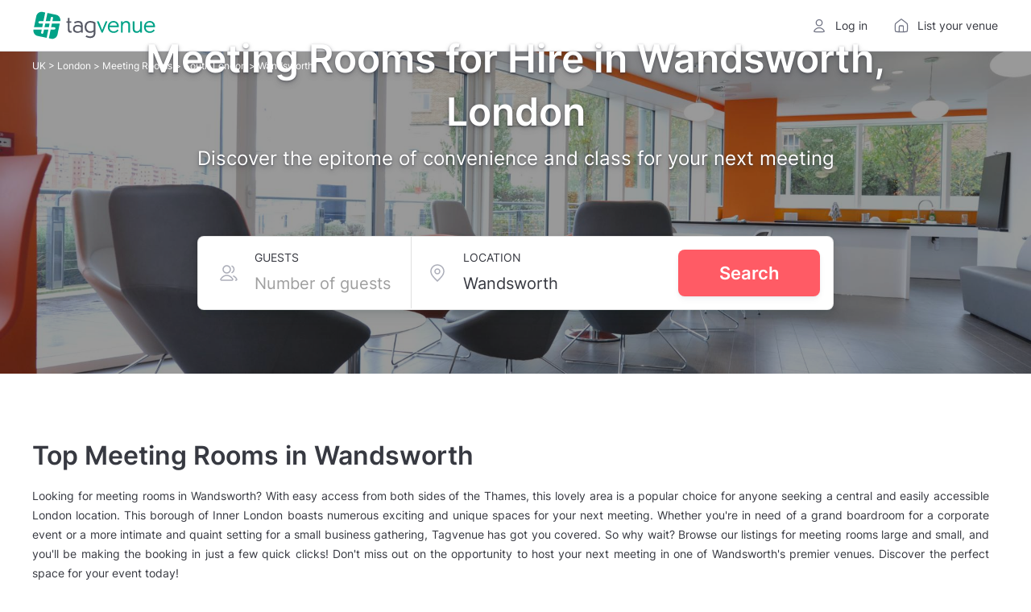

--- FILE ---
content_type: text/html; charset=utf-8
request_url: https://www.tagvenue.com/hire/meeting-rooms/london/wandsworth
body_size: 70048
content:
<!DOCTYPE html>
<html lang="en">
<head>
    <meta charset="utf-8">
        
        
    <script>
    window.dataLayer = window.dataLayer || [];
    window.__GA4_MEASURMENT_ID = 'G-SG94S65MBC';
    window.gtag = function() {
        window.dataLayer.push(arguments);
    }

    gtag('js', new Date());
</script>

<!-- Google Tag Manager -->
<script>
(function(w,d,s,l,i){w[l]=w[l]||[];w[l].push({'gtm.start':
    new Date().getTime(),event:'gtm.js'});var f=d.getElementsByTagName(s)[0],
    j=d.createElement(s),dl=l!='dataLayer'?'&l='+l:'';j.async=true;j.src=
    'https://www.googletagmanager.com/gtm.js?id='+i+dl;f.parentNode.insertBefore(j,f);
  })(window,document,'script','dataLayer','GTM-NFGXCD');</script>
<!-- End Google Tag Manager -->

    <meta http-equiv="X-UA-Compatible" content="IE=edge">

        <title>The 16 Best Meeting Rooms for Hire in Wandsworth, London | Tagvenue UK</title>
            <meta name="description" content="In search of ultimate meeting rooms in Wandsworth? Tagvenue&#039;s got you covered with top-notch venues fit for a VIP. Browse and book in just a few clicks!">
    
            <meta name="viewport" content="width=device-width, initial-scale=1">
        <meta name="robots" content="max-image-preview:large">

    <link rel="apple-touch-icon" sizes="180x180" href="/img/logos/apple-touch-icon.png">
<link rel="icon" type="image/png" sizes="32x32" href="/img/logos/favicon-32x32.png">
<link rel="icon" type="image/png" sizes="16x16" href="/img/logos/favicon-16x16.png">
<link rel="manifest" href="/img/logos/site.webmanifest">
<link rel="mask-icon" href="/img/logos/safari-pinned-tab.svg" color="#00a287">
<meta name="msapplication-TileColor" content="#00a287">
<meta name="theme-color" content="#ffffff">

    <link rel="preconnect" href="https://www.googletagmanager.com">
<link rel="preconnect" href="https://cdn.mxpnl.com">
<link rel="preconnect" href="https://api-js.mixpanel.com">
<link rel="preconnect" href="https://cdn.rollbar.com">

<link rel="preconnect" href="https://analytics.google.com"> <link rel="preconnect" href="https://region1.analytics.google.com"> 
            
    <style>
        /* URL: https://www.tagvenue.com/build/css/pages/location-page-78c34e750d.css */
        @charset "UTF-8";
/*
|--------------------------------------------------------------------------
| Colors
|--------------------------------------------------------------------------
*/
/*! normalize.css v3.0.3 | MIT License | github.com/necolas/normalize.css */
html {
  font-family: sans-serif;
  -ms-text-size-adjust: 100%;
  -webkit-text-size-adjust: 100%;
}

body {
  margin: 0;
}

article,
aside,
details,
figcaption,
figure,
footer,
header,
hgroup,
main,
menu,
nav,
section,
summary {
  display: block;
}

audio,
canvas,
progress,
video {
  display: inline-block;
  vertical-align: baseline;
}

audio:not([controls]) {
  display: none;
  height: 0;
}

[hidden],
template {
  display: none;
}

a {
  background-color: transparent;
}

a:active,
a:hover {
  outline: 0;
}

abbr[title] {
  border-bottom: none;
  text-decoration: underline;
  -webkit-text-decoration: underline dotted;
          text-decoration: underline dotted;
}

b,
strong {
  font-weight: bold;
}

dfn {
  font-style: italic;
}

h1 {
  font-size: 2em;
  margin: 0.67em 0;
}

mark {
  background: #ff0;
  color: #000;
}

small {
  font-size: 80%;
}

sub,
sup {
  font-size: 75%;
  line-height: 0;
  position: relative;
  vertical-align: baseline;
}

sup {
  top: -0.5em;
}

sub {
  bottom: -0.25em;
}

img {
  border: 0;
}

svg:not(:root) {
  overflow: hidden;
}

figure {
  margin: 1em 40px;
}

hr {
  box-sizing: content-box;
  height: 0;
}

pre {
  overflow: auto;
}

code,
kbd,
pre,
samp {
  font-family: monospace, monospace;
  font-size: 1em;
}

button,
input,
optgroup,
select,
textarea {
  color: inherit;
  font: inherit;
  margin: 0;
}

button {
  overflow: visible;
}

button,
select {
  text-transform: none;
}

button,
html input[type=button],
input[type=reset],
input[type=submit] {
  -webkit-appearance: button;
  cursor: pointer;
}

button[disabled],
html input[disabled] {
  cursor: default;
}

button::-moz-focus-inner,
input::-moz-focus-inner {
  border: 0;
  padding: 0;
}

input {
  line-height: normal;
}

input[type=checkbox],
input[type=radio] {
  box-sizing: border-box;
  padding: 0;
}

input[type=number]::-webkit-inner-spin-button,
input[type=number]::-webkit-outer-spin-button {
  height: auto;
}

input[type=search] {
  -webkit-appearance: textfield;
  box-sizing: content-box;
}

input[type=search]::-webkit-search-cancel-button,
input[type=search]::-webkit-search-decoration {
  -webkit-appearance: none;
}

fieldset {
  border: 1px solid #c0c0c0;
  margin: 0 2px;
  padding: 0.35em 0.625em 0.75em;
}

legend {
  border: 0;
  padding: 0;
}

textarea {
  overflow: auto;
}

optgroup {
  font-weight: bold;
}

table {
  border-collapse: collapse;
  border-spacing: 0;
}

td,
th {
  padding: 0;
}

* {
  -webkit-box-sizing: border-box;
  -moz-box-sizing: border-box;
  box-sizing: border-box;
}

*:before,
*:after {
  -webkit-box-sizing: border-box;
  -moz-box-sizing: border-box;
  box-sizing: border-box;
}

html {
  font-size: 10px;
  -webkit-tap-highlight-color: rgba(0, 0, 0, 0);
}

body {
  font-family: Inter, -apple-system, BlinkMacSystemFont, "Segoe UI", Roboto, Helvetica, Arial, sans-serif;
  font-size: 14px;
  line-height: 1.4;
  color: #373941;
  background-color: #fff;
}

input,
button,
select,
textarea {
  font-family: inherit;
  font-size: inherit;
  line-height: inherit;
}

a {
  color: #00a287;
  text-decoration: none;
}
a:hover, a:focus {
  color: #005647;
  text-decoration: underline;
}
a:focus {
  outline: 5px auto -webkit-focus-ring-color;
  outline-offset: -2px;
}

figure {
  margin: 0;
}

img {
  vertical-align: middle;
}

.img-responsive {
  display: block;
  max-width: 100%;
  height: auto;
}

.img-rounded {
  border-radius: 8px;
}

.img-thumbnail {
  padding: 4px;
  line-height: 1.4;
  background-color: #fff;
  border: 1px solid #ddd;
  border-radius: 8px;
  -webkit-transition: all 0.2s ease-in-out;
  -o-transition: all 0.2s ease-in-out;
  transition: all 0.2s ease-in-out;
  display: inline-block;
  max-width: 100%;
  height: auto;
}

.img-circle {
  border-radius: 50%;
}

hr {
  margin-top: 19px;
  margin-bottom: 19px;
  border: 0;
  border-top: 1px solid #ddd;
}

.sr-only {
  position: absolute;
  width: 1px;
  height: 1px;
  padding: 0;
  margin: -1px;
  overflow: hidden;
  clip: rect(0, 0, 0, 0);
  border: 0;
}

.sr-only-focusable:active, .sr-only-focusable:focus {
  position: static;
  width: auto;
  height: auto;
  margin: 0;
  overflow: visible;
  clip: auto;
}

[role=button] {
  cursor: pointer;
}

.container, .container-regular {
  padding-right: 16px;
  padding-left: 16px;
  margin-right: auto;
  margin-left: auto;
}
.container:before, .container-regular:before, .container:after, .container-regular:after {
  display: table;
  content: " ";
}
.container:after, .container-regular:after {
  clear: both;
}
@media (min-width: 768px) {
  .container, .container-regular {
    width: 752px;
  }
}
@media (min-width: 1280px) {
  .container, .container-regular {
    width: 1232px;
  }
}
@media (min-width: 1680px) {
  .container, .container-regular {
    width: 1577px;
  }
}

.container-fluid {
  padding-right: 16px;
  padding-left: 16px;
  margin-right: auto;
  margin-left: auto;
}
.container-fluid:before, .container-fluid:after {
  display: table;
  content: " ";
}
.container-fluid:after {
  clear: both;
}

.row {
  margin-right: -16px;
  margin-left: -16px;
}
.row:before, .row:after {
  display: table;
  content: " ";
}
.row:after {
  clear: both;
}

.row-no-gutters {
  margin-right: 0;
  margin-left: 0;
}
.row-no-gutters [class*=col-] {
  padding-right: 0;
  padding-left: 0;
}

.col-xs-1, .col-sm-1, .col-md-1, .col-lg-1, .col-xs-2, .col-sm-2, .col-md-2, .col-lg-2, .col-xs-3, .col-sm-3, .col-md-3, .col-lg-3, .col-xs-4, .col-sm-4, .col-md-4, .col-lg-4, .col-xs-5, .col-sm-5, .col-md-5, .col-lg-5, .col-xs-6, .col-sm-6, .col-md-6, .col-lg-6, .col-xs-7, .col-sm-7, .col-md-7, .col-lg-7, .col-xs-8, .col-sm-8, .col-md-8, .col-lg-8, .col-xs-9, .col-sm-9, .col-md-9, .col-lg-9, .col-xs-10, .col-sm-10, .col-md-10, .col-lg-10, .col-xs-11, .col-sm-11, .col-md-11, .col-lg-11, .col-xs-12, .col-sm-12, .col-md-12, .col-lg-12 {
  position: relative;
  min-height: 1px;
  padding-right: 16px;
  padding-left: 16px;
}

.col-xs-1, .col-xs-2, .col-xs-3, .col-xs-4, .col-xs-5, .col-xs-6, .col-xs-7, .col-xs-8, .col-xs-9, .col-xs-10, .col-xs-11, .col-xs-12 {
  float: left;
}

.col-xs-1 {
  width: 8.3333333333%;
}

.col-xs-2 {
  width: 16.6666666667%;
}

.col-xs-3 {
  width: 25%;
}

.col-xs-4 {
  width: 33.3333333333%;
}

.col-xs-5 {
  width: 41.6666666667%;
}

.col-xs-6 {
  width: 50%;
}

.col-xs-7 {
  width: 58.3333333333%;
}

.col-xs-8 {
  width: 66.6666666667%;
}

.col-xs-9 {
  width: 75%;
}

.col-xs-10 {
  width: 83.3333333333%;
}

.col-xs-11 {
  width: 91.6666666667%;
}

.col-xs-12 {
  width: 100%;
}

.col-xs-pull-0 {
  right: auto;
}

.col-xs-pull-1 {
  right: 8.3333333333%;
}

.col-xs-pull-2 {
  right: 16.6666666667%;
}

.col-xs-pull-3 {
  right: 25%;
}

.col-xs-pull-4 {
  right: 33.3333333333%;
}

.col-xs-pull-5 {
  right: 41.6666666667%;
}

.col-xs-pull-6 {
  right: 50%;
}

.col-xs-pull-7 {
  right: 58.3333333333%;
}

.col-xs-pull-8 {
  right: 66.6666666667%;
}

.col-xs-pull-9 {
  right: 75%;
}

.col-xs-pull-10 {
  right: 83.3333333333%;
}

.col-xs-pull-11 {
  right: 91.6666666667%;
}

.col-xs-pull-12 {
  right: 100%;
}

.col-xs-push-0 {
  left: auto;
}

.col-xs-push-1 {
  left: 8.3333333333%;
}

.col-xs-push-2 {
  left: 16.6666666667%;
}

.col-xs-push-3 {
  left: 25%;
}

.col-xs-push-4 {
  left: 33.3333333333%;
}

.col-xs-push-5 {
  left: 41.6666666667%;
}

.col-xs-push-6 {
  left: 50%;
}

.col-xs-push-7 {
  left: 58.3333333333%;
}

.col-xs-push-8 {
  left: 66.6666666667%;
}

.col-xs-push-9 {
  left: 75%;
}

.col-xs-push-10 {
  left: 83.3333333333%;
}

.col-xs-push-11 {
  left: 91.6666666667%;
}

.col-xs-push-12 {
  left: 100%;
}

.col-xs-offset-0 {
  margin-left: 0%;
}

.col-xs-offset-1 {
  margin-left: 8.3333333333%;
}

.col-xs-offset-2 {
  margin-left: 16.6666666667%;
}

.col-xs-offset-3 {
  margin-left: 25%;
}

.col-xs-offset-4 {
  margin-left: 33.3333333333%;
}

.col-xs-offset-5 {
  margin-left: 41.6666666667%;
}

.col-xs-offset-6 {
  margin-left: 50%;
}

.col-xs-offset-7 {
  margin-left: 58.3333333333%;
}

.col-xs-offset-8 {
  margin-left: 66.6666666667%;
}

.col-xs-offset-9 {
  margin-left: 75%;
}

.col-xs-offset-10 {
  margin-left: 83.3333333333%;
}

.col-xs-offset-11 {
  margin-left: 91.6666666667%;
}

.col-xs-offset-12 {
  margin-left: 100%;
}

@media (min-width: 768px) {
  .col-sm-1, .col-sm-2, .col-sm-3, .col-sm-4, .col-sm-5, .col-sm-6, .col-sm-7, .col-sm-8, .col-sm-9, .col-sm-10, .col-sm-11, .col-sm-12 {
    float: left;
  }
  .col-sm-1 {
    width: 8.3333333333%;
  }
  .col-sm-2 {
    width: 16.6666666667%;
  }
  .col-sm-3 {
    width: 25%;
  }
  .col-sm-4 {
    width: 33.3333333333%;
  }
  .col-sm-5 {
    width: 41.6666666667%;
  }
  .col-sm-6 {
    width: 50%;
  }
  .col-sm-7 {
    width: 58.3333333333%;
  }
  .col-sm-8 {
    width: 66.6666666667%;
  }
  .col-sm-9 {
    width: 75%;
  }
  .col-sm-10 {
    width: 83.3333333333%;
  }
  .col-sm-11 {
    width: 91.6666666667%;
  }
  .col-sm-12 {
    width: 100%;
  }
  .col-sm-pull-0 {
    right: auto;
  }
  .col-sm-pull-1 {
    right: 8.3333333333%;
  }
  .col-sm-pull-2 {
    right: 16.6666666667%;
  }
  .col-sm-pull-3 {
    right: 25%;
  }
  .col-sm-pull-4 {
    right: 33.3333333333%;
  }
  .col-sm-pull-5 {
    right: 41.6666666667%;
  }
  .col-sm-pull-6 {
    right: 50%;
  }
  .col-sm-pull-7 {
    right: 58.3333333333%;
  }
  .col-sm-pull-8 {
    right: 66.6666666667%;
  }
  .col-sm-pull-9 {
    right: 75%;
  }
  .col-sm-pull-10 {
    right: 83.3333333333%;
  }
  .col-sm-pull-11 {
    right: 91.6666666667%;
  }
  .col-sm-pull-12 {
    right: 100%;
  }
  .col-sm-push-0 {
    left: auto;
  }
  .col-sm-push-1 {
    left: 8.3333333333%;
  }
  .col-sm-push-2 {
    left: 16.6666666667%;
  }
  .col-sm-push-3 {
    left: 25%;
  }
  .col-sm-push-4 {
    left: 33.3333333333%;
  }
  .col-sm-push-5 {
    left: 41.6666666667%;
  }
  .col-sm-push-6 {
    left: 50%;
  }
  .col-sm-push-7 {
    left: 58.3333333333%;
  }
  .col-sm-push-8 {
    left: 66.6666666667%;
  }
  .col-sm-push-9 {
    left: 75%;
  }
  .col-sm-push-10 {
    left: 83.3333333333%;
  }
  .col-sm-push-11 {
    left: 91.6666666667%;
  }
  .col-sm-push-12 {
    left: 100%;
  }
  .col-sm-offset-0 {
    margin-left: 0%;
  }
  .col-sm-offset-1 {
    margin-left: 8.3333333333%;
  }
  .col-sm-offset-2 {
    margin-left: 16.6666666667%;
  }
  .col-sm-offset-3 {
    margin-left: 25%;
  }
  .col-sm-offset-4 {
    margin-left: 33.3333333333%;
  }
  .col-sm-offset-5 {
    margin-left: 41.6666666667%;
  }
  .col-sm-offset-6 {
    margin-left: 50%;
  }
  .col-sm-offset-7 {
    margin-left: 58.3333333333%;
  }
  .col-sm-offset-8 {
    margin-left: 66.6666666667%;
  }
  .col-sm-offset-9 {
    margin-left: 75%;
  }
  .col-sm-offset-10 {
    margin-left: 83.3333333333%;
  }
  .col-sm-offset-11 {
    margin-left: 91.6666666667%;
  }
  .col-sm-offset-12 {
    margin-left: 100%;
  }
}
@media (min-width: 1280px) {
  .col-md-1, .col-md-2, .col-md-3, .col-md-4, .col-md-5, .col-md-6, .col-md-7, .col-md-8, .col-md-9, .col-md-10, .col-md-11, .col-md-12 {
    float: left;
  }
  .col-md-1 {
    width: 8.3333333333%;
  }
  .col-md-2 {
    width: 16.6666666667%;
  }
  .col-md-3 {
    width: 25%;
  }
  .col-md-4 {
    width: 33.3333333333%;
  }
  .col-md-5 {
    width: 41.6666666667%;
  }
  .col-md-6 {
    width: 50%;
  }
  .col-md-7 {
    width: 58.3333333333%;
  }
  .col-md-8 {
    width: 66.6666666667%;
  }
  .col-md-9 {
    width: 75%;
  }
  .col-md-10 {
    width: 83.3333333333%;
  }
  .col-md-11 {
    width: 91.6666666667%;
  }
  .col-md-12 {
    width: 100%;
  }
  .col-md-pull-0 {
    right: auto;
  }
  .col-md-pull-1 {
    right: 8.3333333333%;
  }
  .col-md-pull-2 {
    right: 16.6666666667%;
  }
  .col-md-pull-3 {
    right: 25%;
  }
  .col-md-pull-4 {
    right: 33.3333333333%;
  }
  .col-md-pull-5 {
    right: 41.6666666667%;
  }
  .col-md-pull-6 {
    right: 50%;
  }
  .col-md-pull-7 {
    right: 58.3333333333%;
  }
  .col-md-pull-8 {
    right: 66.6666666667%;
  }
  .col-md-pull-9 {
    right: 75%;
  }
  .col-md-pull-10 {
    right: 83.3333333333%;
  }
  .col-md-pull-11 {
    right: 91.6666666667%;
  }
  .col-md-pull-12 {
    right: 100%;
  }
  .col-md-push-0 {
    left: auto;
  }
  .col-md-push-1 {
    left: 8.3333333333%;
  }
  .col-md-push-2 {
    left: 16.6666666667%;
  }
  .col-md-push-3 {
    left: 25%;
  }
  .col-md-push-4 {
    left: 33.3333333333%;
  }
  .col-md-push-5 {
    left: 41.6666666667%;
  }
  .col-md-push-6 {
    left: 50%;
  }
  .col-md-push-7 {
    left: 58.3333333333%;
  }
  .col-md-push-8 {
    left: 66.6666666667%;
  }
  .col-md-push-9 {
    left: 75%;
  }
  .col-md-push-10 {
    left: 83.3333333333%;
  }
  .col-md-push-11 {
    left: 91.6666666667%;
  }
  .col-md-push-12 {
    left: 100%;
  }
  .col-md-offset-0 {
    margin-left: 0%;
  }
  .col-md-offset-1 {
    margin-left: 8.3333333333%;
  }
  .col-md-offset-2 {
    margin-left: 16.6666666667%;
  }
  .col-md-offset-3 {
    margin-left: 25%;
  }
  .col-md-offset-4 {
    margin-left: 33.3333333333%;
  }
  .col-md-offset-5 {
    margin-left: 41.6666666667%;
  }
  .col-md-offset-6 {
    margin-left: 50%;
  }
  .col-md-offset-7 {
    margin-left: 58.3333333333%;
  }
  .col-md-offset-8 {
    margin-left: 66.6666666667%;
  }
  .col-md-offset-9 {
    margin-left: 75%;
  }
  .col-md-offset-10 {
    margin-left: 83.3333333333%;
  }
  .col-md-offset-11 {
    margin-left: 91.6666666667%;
  }
  .col-md-offset-12 {
    margin-left: 100%;
  }
}
@media (min-width: 1680px) {
  .col-lg-1, .col-lg-2, .col-lg-3, .col-lg-4, .col-lg-5, .col-lg-6, .col-lg-7, .col-lg-8, .col-lg-9, .col-lg-10, .col-lg-11, .col-lg-12 {
    float: left;
  }
  .col-lg-1 {
    width: 8.3333333333%;
  }
  .col-lg-2 {
    width: 16.6666666667%;
  }
  .col-lg-3 {
    width: 25%;
  }
  .col-lg-4 {
    width: 33.3333333333%;
  }
  .col-lg-5 {
    width: 41.6666666667%;
  }
  .col-lg-6 {
    width: 50%;
  }
  .col-lg-7 {
    width: 58.3333333333%;
  }
  .col-lg-8 {
    width: 66.6666666667%;
  }
  .col-lg-9 {
    width: 75%;
  }
  .col-lg-10 {
    width: 83.3333333333%;
  }
  .col-lg-11 {
    width: 91.6666666667%;
  }
  .col-lg-12 {
    width: 100%;
  }
  .col-lg-pull-0 {
    right: auto;
  }
  .col-lg-pull-1 {
    right: 8.3333333333%;
  }
  .col-lg-pull-2 {
    right: 16.6666666667%;
  }
  .col-lg-pull-3 {
    right: 25%;
  }
  .col-lg-pull-4 {
    right: 33.3333333333%;
  }
  .col-lg-pull-5 {
    right: 41.6666666667%;
  }
  .col-lg-pull-6 {
    right: 50%;
  }
  .col-lg-pull-7 {
    right: 58.3333333333%;
  }
  .col-lg-pull-8 {
    right: 66.6666666667%;
  }
  .col-lg-pull-9 {
    right: 75%;
  }
  .col-lg-pull-10 {
    right: 83.3333333333%;
  }
  .col-lg-pull-11 {
    right: 91.6666666667%;
  }
  .col-lg-pull-12 {
    right: 100%;
  }
  .col-lg-push-0 {
    left: auto;
  }
  .col-lg-push-1 {
    left: 8.3333333333%;
  }
  .col-lg-push-2 {
    left: 16.6666666667%;
  }
  .col-lg-push-3 {
    left: 25%;
  }
  .col-lg-push-4 {
    left: 33.3333333333%;
  }
  .col-lg-push-5 {
    left: 41.6666666667%;
  }
  .col-lg-push-6 {
    left: 50%;
  }
  .col-lg-push-7 {
    left: 58.3333333333%;
  }
  .col-lg-push-8 {
    left: 66.6666666667%;
  }
  .col-lg-push-9 {
    left: 75%;
  }
  .col-lg-push-10 {
    left: 83.3333333333%;
  }
  .col-lg-push-11 {
    left: 91.6666666667%;
  }
  .col-lg-push-12 {
    left: 100%;
  }
  .col-lg-offset-0 {
    margin-left: 0%;
  }
  .col-lg-offset-1 {
    margin-left: 8.3333333333%;
  }
  .col-lg-offset-2 {
    margin-left: 16.6666666667%;
  }
  .col-lg-offset-3 {
    margin-left: 25%;
  }
  .col-lg-offset-4 {
    margin-left: 33.3333333333%;
  }
  .col-lg-offset-5 {
    margin-left: 41.6666666667%;
  }
  .col-lg-offset-6 {
    margin-left: 50%;
  }
  .col-lg-offset-7 {
    margin-left: 58.3333333333%;
  }
  .col-lg-offset-8 {
    margin-left: 66.6666666667%;
  }
  .col-lg-offset-9 {
    margin-left: 75%;
  }
  .col-lg-offset-10 {
    margin-left: 83.3333333333%;
  }
  .col-lg-offset-11 {
    margin-left: 91.6666666667%;
  }
  .col-lg-offset-12 {
    margin-left: 100%;
  }
}
.pagination {
  display: inline-block;
  padding-left: 0;
  margin: 19px 0;
  border-radius: 8px;
}
.pagination > li {
  display: inline;
}
.pagination > li > a,
.pagination > li > span {
  position: relative;
  float: left;
  padding: 8px 16px;
  margin-left: -1px;
  line-height: 1.4;
  color: #00a287;
  text-decoration: none;
  background-color: transparent;
  border: 1px solid transparent;
}
.pagination > li > a:hover, .pagination > li > a:focus,
.pagination > li > span:hover,
.pagination > li > span:focus {
  z-index: 2;
  color: #005647;
  background-color: #eeeeee;
  border-color: transparent;
}
.pagination > li:first-child > a,
.pagination > li:first-child > span {
  margin-left: 0;
  border-top-left-radius: 8px;
  border-bottom-left-radius: 8px;
}
.pagination > li:last-child > a,
.pagination > li:last-child > span {
  border-top-right-radius: 8px;
  border-bottom-right-radius: 8px;
}
.pagination > .active > a, .pagination > .active > a:hover, .pagination > .active > a:focus,
.pagination > .active > span,
.pagination > .active > span:hover,
.pagination > .active > span:focus {
  z-index: 3;
  color: #fff;
  cursor: default;
  background-color: #00a287;
  border-color: transparent;
}
.pagination > .disabled > span,
.pagination > .disabled > span:hover,
.pagination > .disabled > span:focus,
.pagination > .disabled > a,
.pagination > .disabled > a:hover,
.pagination > .disabled > a:focus {
  color: #999999;
  cursor: default;
  background-color: #fff;
  border-color: transparent;
}

.pagination-lg > li > a,
.pagination-lg > li > span {
  padding: 16px 20px;
  font-size: 18px;
  line-height: 1.3333333;
}
.pagination-lg > li:first-child > a,
.pagination-lg > li:first-child > span {
  border-top-left-radius: 8px;
  border-bottom-left-radius: 8px;
}
.pagination-lg > li:last-child > a,
.pagination-lg > li:last-child > span {
  border-top-right-radius: 8px;
  border-bottom-right-radius: 8px;
}

.pagination-sm > li > a,
.pagination-sm > li > span {
  padding: 8px 12px;
  font-size: 12px;
  line-height: 1.5;
}
.pagination-sm > li:first-child > a,
.pagination-sm > li:first-child > span {
  border-top-left-radius: 8px;
  border-bottom-left-radius: 8px;
}
.pagination-sm > li:last-child > a,
.pagination-sm > li:last-child > span {
  border-top-right-radius: 8px;
  border-bottom-right-radius: 8px;
}

.hidden {
  display: none !important;
}

@media (max-width: 767px) {
  .hidden-xs {
    display: none !important;
  }
}
html {
  font-size: 16px;
}

body {
  font-size: 14px;
  background: #f5f5f5;
  font-family: Inter, -apple-system, BlinkMacSystemFont, "Segoe UI", Roboto, Helvetica, Arial, sans-serif;
  line-height: 1.4;
  color: #373941;
}

a {
  text-decoration: none;
}

.visible-im, .visible-im-sm {
  display: none !important;
}

@media (max-width: 991px) {
  .hidden-im {
    display: none !important;
  }
}
@media (max-width: 991px) {
  .visible-im {
    display: block !important;
  }
}
@media (max-width: 1279px) and (min-width: 992px) {
  .hidden-im-sm {
    display: none !important;
  }
  .visible-im-sm {
    display: block !important;
  }
}
@media (min-width: 768px) and (max-width: 991px) {
  .hidden-sm-im {
    display: none !important;
  }
  .visible-sm-im {
    display: block !important;
  }
}
.fuzzy-content {
  position: relative;
}
.fuzzy-content:after {
  background: linear-gradient(to bottom, rgba(247, 247, 248, 0) 0%, #F7F7F8 80%);
  bottom: 0;
  content: "";
  display: block;
  height: 32px;
  position: absolute;
  width: 100%;
}

.toggle-collapse {
  display: none;
}

.collapsable .toggle-content {
  overflow: hidden;
}
.collapsable .toggle-collapse {
  display: block;
  padding-top: 10px;
  width: 100%;
  color: #00a287;
  font-weight: 600;
  cursor: pointer;
  font-size: 14px;
  -webkit-font-smoothing: antialiased;
}
.collapsable .collapse-more {
  display: none;
}
.collapsable .collapse-more:hover {
  color: #034F42;
  text-decoration: underline;
}
.collapsable .collapse-less {
  display: block;
}
.collapsable .collapse-less:hover {
  color: #034F42;
  text-decoration: underline;
}
.collapsable.collapsed .collapse-more {
  display: block;
}
.collapsable.collapsed .collapse-less {
  display: none;
}
.collapsable:not(.collapsed) .toggle-content {
  max-height: inherit !important;
}

.overflow-x-hidden {
  overflow-x: hidden;
}

@media (max-width: 320px) {
  .col-xxs-1, .col-xxs-2, .col-xxs-3, .col-xxs-4, .col-xxs-5, .col-xxs-6, .col-xxs-7, .col-xxs-8, .col-xxs-9, .col-xxs-10, .col-xxs-11, .col-xxs-12 {
    float: left;
  }
  .col-xxs-1 {
    width: 8.3333333333%;
  }
  .col-xxs-2 {
    width: 16.6666666667%;
  }
  .col-xxs-3 {
    width: 25%;
  }
  .col-xxs-4 {
    width: 33.3333333333%;
  }
  .col-xxs-5 {
    width: 41.6666666667%;
  }
  .col-xxs-6 {
    width: 50%;
  }
  .col-xxs-7 {
    width: 58.3333333333%;
  }
  .col-xxs-8 {
    width: 66.6666666667%;
  }
  .col-xxs-9 {
    width: 75%;
  }
  .col-xxs-10 {
    width: 83.3333333333%;
  }
  .col-xxs-11 {
    width: 91.6666666667%;
  }
  .col-xxs-12 {
    width: 100%;
  }
  .col-xxs-pull-0 {
    right: auto;
  }
  .col-xxs-pull-1 {
    right: 8.3333333333%;
  }
  .col-xxs-pull-2 {
    right: 16.6666666667%;
  }
  .col-xxs-pull-3 {
    right: 25%;
  }
  .col-xxs-pull-4 {
    right: 33.3333333333%;
  }
  .col-xxs-pull-5 {
    right: 41.6666666667%;
  }
  .col-xxs-pull-6 {
    right: 50%;
  }
  .col-xxs-pull-7 {
    right: 58.3333333333%;
  }
  .col-xxs-pull-8 {
    right: 66.6666666667%;
  }
  .col-xxs-pull-9 {
    right: 75%;
  }
  .col-xxs-pull-10 {
    right: 83.3333333333%;
  }
  .col-xxs-pull-11 {
    right: 91.6666666667%;
  }
  .col-xxs-pull-12 {
    right: 100%;
  }
  .col-xxs-push-0 {
    left: auto;
  }
  .col-xxs-push-1 {
    left: 8.3333333333%;
  }
  .col-xxs-push-2 {
    left: 16.6666666667%;
  }
  .col-xxs-push-3 {
    left: 25%;
  }
  .col-xxs-push-4 {
    left: 33.3333333333%;
  }
  .col-xxs-push-5 {
    left: 41.6666666667%;
  }
  .col-xxs-push-6 {
    left: 50%;
  }
  .col-xxs-push-7 {
    left: 58.3333333333%;
  }
  .col-xxs-push-8 {
    left: 66.6666666667%;
  }
  .col-xxs-push-9 {
    left: 75%;
  }
  .col-xxs-push-10 {
    left: 83.3333333333%;
  }
  .col-xxs-push-11 {
    left: 91.6666666667%;
  }
  .col-xxs-push-12 {
    left: 100%;
  }
  .col-xxs-offset-0 {
    margin-left: 0%;
  }
  .col-xxs-offset-1 {
    margin-left: 8.3333333333%;
  }
  .col-xxs-offset-2 {
    margin-left: 16.6666666667%;
  }
  .col-xxs-offset-3 {
    margin-left: 25%;
  }
  .col-xxs-offset-4 {
    margin-left: 33.3333333333%;
  }
  .col-xxs-offset-5 {
    margin-left: 41.6666666667%;
  }
  .col-xxs-offset-6 {
    margin-left: 50%;
  }
  .col-xxs-offset-7 {
    margin-left: 58.3333333333%;
  }
  .col-xxs-offset-8 {
    margin-left: 66.6666666667%;
  }
  .col-xxs-offset-9 {
    margin-left: 75%;
  }
  .col-xxs-offset-10 {
    margin-left: 83.3333333333%;
  }
  .col-xxs-offset-11 {
    margin-left: 91.6666666667%;
  }
  .col-xxs-offset-12 {
    margin-left: 100%;
  }
}
@media (min-width: 992px) and (max-width: 1279px) {
  .col-im-1, .col-im-2, .col-im-3, .col-im-4, .col-im-5, .col-im-6, .col-im-7, .col-im-8, .col-im-9, .col-im-10, .col-im-11, .col-im-12 {
    float: left;
  }
  .col-im-1 {
    width: 8.3333333333%;
  }
  .col-im-2 {
    width: 16.6666666667%;
  }
  .col-im-3 {
    width: 25%;
  }
  .col-im-4 {
    width: 33.3333333333%;
  }
  .col-im-5 {
    width: 41.6666666667%;
  }
  .col-im-6 {
    width: 50%;
  }
  .col-im-7 {
    width: 58.3333333333%;
  }
  .col-im-8 {
    width: 66.6666666667%;
  }
  .col-im-9 {
    width: 75%;
  }
  .col-im-10 {
    width: 83.3333333333%;
  }
  .col-im-11 {
    width: 91.6666666667%;
  }
  .col-im-12 {
    width: 100%;
  }
  .col-im-pull-0 {
    right: auto;
  }
  .col-im-pull-1 {
    right: 8.3333333333%;
  }
  .col-im-pull-2 {
    right: 16.6666666667%;
  }
  .col-im-pull-3 {
    right: 25%;
  }
  .col-im-pull-4 {
    right: 33.3333333333%;
  }
  .col-im-pull-5 {
    right: 41.6666666667%;
  }
  .col-im-pull-6 {
    right: 50%;
  }
  .col-im-pull-7 {
    right: 58.3333333333%;
  }
  .col-im-pull-8 {
    right: 66.6666666667%;
  }
  .col-im-pull-9 {
    right: 75%;
  }
  .col-im-pull-10 {
    right: 83.3333333333%;
  }
  .col-im-pull-11 {
    right: 91.6666666667%;
  }
  .col-im-pull-12 {
    right: 100%;
  }
  .col-im-push-0 {
    left: auto;
  }
  .col-im-push-1 {
    left: 8.3333333333%;
  }
  .col-im-push-2 {
    left: 16.6666666667%;
  }
  .col-im-push-3 {
    left: 25%;
  }
  .col-im-push-4 {
    left: 33.3333333333%;
  }
  .col-im-push-5 {
    left: 41.6666666667%;
  }
  .col-im-push-6 {
    left: 50%;
  }
  .col-im-push-7 {
    left: 58.3333333333%;
  }
  .col-im-push-8 {
    left: 66.6666666667%;
  }
  .col-im-push-9 {
    left: 75%;
  }
  .col-im-push-10 {
    left: 83.3333333333%;
  }
  .col-im-push-11 {
    left: 91.6666666667%;
  }
  .col-im-push-12 {
    left: 100%;
  }
  .col-im-offset-0 {
    margin-left: 0%;
  }
  .col-im-offset-1 {
    margin-left: 8.3333333333%;
  }
  .col-im-offset-2 {
    margin-left: 16.6666666667%;
  }
  .col-im-offset-3 {
    margin-left: 25%;
  }
  .col-im-offset-4 {
    margin-left: 33.3333333333%;
  }
  .col-im-offset-5 {
    margin-left: 41.6666666667%;
  }
  .col-im-offset-6 {
    margin-left: 50%;
  }
  .col-im-offset-7 {
    margin-left: 58.3333333333%;
  }
  .col-im-offset-8 {
    margin-left: 66.6666666667%;
  }
  .col-im-offset-9 {
    margin-left: 75%;
  }
  .col-im-offset-10 {
    margin-left: 83.3333333333%;
  }
  .col-im-offset-11 {
    margin-left: 91.6666666667%;
  }
  .col-im-offset-12 {
    margin-left: 100%;
  }
}
@media (min-width: 992px) and (max-width: 1279px) {
  .container, .container-regular {
    width: 972px;
  }
}

.container-regular {
  width: auto !important;
}

.row-vertical-flex {
  display: flex;
  align-items: center;
  flex-wrap: wrap;
}

.row-center-flex {
  display: flex;
  align-items: center;
  justify-content: center;
}

.row-with-buttons .row {
  margin-left: -5px;
  margin-right: -5px;
}
.row-with-buttons .row .columns {
  padding-left: 5px;
  padding-right: 5px;
  margin-top: 10px;
}

.ds-focus.ds-focus {
  box-shadow: 0 0 0 3px rgba(44, 123, 242, 0.5) !important;
  outline: none;
  z-index: 1;
}

@keyframes fadeOut {
  from {
    opacity: 1;
  }
  to {
    opacity: 0;
  }
}
@keyframes fadeIn {
  from {
    opacity: 0;
  }
  to {
    opacity: 1;
  }
}
@keyframes loading-spin {
  0% {
    transform: rotate(0);
    animation-timing-function: cubic-bezier(0.55, 0.055, 0.675, 0.19);
  }
  50% {
    transform: rotate(180deg);
    animation-timing-function: cubic-bezier(0.215, 0.61, 0.355, 1);
  }
  100% {
    transform: rotate(360deg);
  }
}
@keyframes slideFromRight {
  from {
    transform: translateX(20px);
  }
  to {
    transform: translateX(0);
  }
}
@keyframes rotate360degrees {
  from {
    transform: rotate(0);
  }
  to {
    transform: rotate(360deg);
  }
}
@keyframes shine {
  from {
    background-position: 0% 0;
  }
  to {
    background-position: -200% 0;
  }
}
/*
|--------------------------------------------------------------------------
| Colors
|--------------------------------------------------------------------------
*/
.ds-header {
  height: 64px;
  background-color: #FFFFFF;
  border-bottom: 1px solid #DEDFE3;
  z-index: 5000;
  width: 100%;
}
@media screen and (max-width: 767px) {
  .ds-header {
    height: 56px;
  }
}

.ds-header--absolute {
  position: absolute;
  left: 0;
  right: 0;
  top: 0;
  border: none;
}

.ds-header--fixed {
  position: fixed;
  background-color: #FFFFFF;
  left: 0;
  right: 0;
  top: 0;
}

.ds-header__content {
  padding: 0;
  display: flex;
  justify-content: space-between;
  height: 100%;
  margin: 0 auto;
  max-width: 1230px;
}
.ds-header__content a {
  transition: color 100ms ease-out;
}
.ds-header__content .ds-header__navbar__nav__link__icon {
  transition: background-color 100ms ease-out;
}
@media screen and (min-width: 1680px) {
  .ds-header__content {
    max-width: 1580px;
  }
}

.ds-header__content--small {
  max-width: 1177px;
}

.ds-header__content--small-up {
  max-width: 1240px;
}

.ds-header__content--full-width {
  max-width: initial;
}

.ds-header__content--hide-nav .ds-header__navbar {
  display: none;
}

.ds-header__content--hide-logo .ds-header__logo {
  display: none;
}

.ds-header__logo svg {
  color: #555763;
  width: 152px;
  height: 100%;
}

@media screen and (min-width: 768px) {
  .ds-header--white {
    background-color: transparent;
  }
  .ds-header--white .ds-header__logo svg,
  .ds-header--white .ds-header__navbar__avatar {
    color: #FFFFFF;
  }
  .ds-header--white .ds-header__navbar__avatar__handler {
    background: #FFFFFF;
  }
  .ds-header--white .ds-header__navbar__avatar:hover {
    color: #DEDFE3;
  }
  .ds-header--white .ds-header__navbar__avatar:hover .ds-header__navbar__avatar__handler {
    background: #DEDFE3;
  }
  .ds-header--white .ds-header__navbar__main-nav a {
    color: #FFFFFF;
  }
  .ds-header--white .ds-header__navbar__main-nav .ds-header__navbar__nav__link__icon {
    background: #FFF;
  }
  .ds-header--white .ds-header__navbar__main-nav a:focus,
  .ds-header--white .ds-header__navbar__main-nav a:active,
  .ds-header--white .ds-header__navbar__main-nav a:hover {
    color: #DEDFE3;
    text-decoration: none;
  }
  .ds-header--white .ds-header__navbar__main-nav a:focus .ds-header__navbar__nav__link__icon,
  .ds-header--white .ds-header__navbar__main-nav a:active .ds-header__navbar__nav__link__icon,
  .ds-header--white .ds-header__navbar__main-nav a:hover .ds-header__navbar__nav__link__icon {
    background: #DEDFE3;
  }
  .ds-header--white .ds-header__navbar__main-nav a:focus .ds-header__navbar__nav__link__pill,
  .ds-header--white .ds-header__navbar__main-nav a:active .ds-header__navbar__nav__link__pill,
  .ds-header--white .ds-header__navbar__main-nav a:hover .ds-header__navbar__nav__link__pill {
    color: initial;
  }
  .ds-header--white .ds-header__navbar__nav__link__pill {
    color: #373941;
  }
}

@media screen and (min-width: 768px) {
  .ds-header--no-border {
    border-bottom: none;
  }
}

#navbar__enquiries .ds-header__navbar__nav__link__pill {
  background-color: #FF5B65;
  color: #FFFFFF;
}

.ds-header__main {
  height: 100%;
  display: flex;
}

.ds-header__logo {
  display: block;
  padding: 0 16px;
}

.ds-header__navbar {
  display: flex;
  font-size: 14px;
}

.ds-header__navbar__main-nav {
  display: flex;
  align-items: center;
}
.ds-header__navbar__main-nav ul {
  display: flex;
  height: 100%;
  align-items: center;
  list-style: none;
  padding: 0;
  margin: 0;
}
.ds-header__navbar__main-nav ul a:focus,
.ds-header__navbar__main-nav ul a:active,
.ds-header__navbar__main-nav ul a:hover {
  color: #00A287;
  text-decoration: none;
}
.ds-header__navbar__main-nav ul a:focus .ds-header__navbar__nav__link__icon,
.ds-header__navbar__main-nav ul a:active .ds-header__navbar__nav__link__icon,
.ds-header__navbar__main-nav ul a:hover .ds-header__navbar__nav__link__icon {
  background: #00A287;
}
.ds-header__navbar__main-nav ul a:focus .ds-header__navbar__nav__link__pill,
.ds-header__navbar__main-nav ul a:active .ds-header__navbar__nav__link__pill,
.ds-header__navbar__main-nav ul a:hover .ds-header__navbar__nav__link__pill {
  color: #373941;
}
.ds-header__navbar__main-nav li,
.ds-header__navbar__main-nav a {
  height: 100%;
}
.ds-header__navbar__main-nav li a {
  white-space: nowrap;
  padding: 0 16px;
}

.ds-header__navbar__divider {
  display: none;
  width: 2px;
  height: 24px;
  position: relative;
  left: 0;
  top: 50%;
  transform: translateY(-50%);
  background-color: #DEDFE3;
  margin: 0 8px;
}
.vc-navigation .ds-header__navbar__divider {
  margin: 0 8px 0 16px;
}
@media screen and (min-width: 769px) {
  .ds-header__navbar__divider {
    display: flex;
  }
}

.ds-header__navbar__avatar-wrapper {
  display: flex;
  background: transparent;
  border: 0;
  outline: 0;
  padding: 0;
}
@media screen and (min-width: 768px) {
  .ds-header__navbar__avatar-wrapper {
    position: relative;
  }
}
.ds-header__navbar__avatar-wrapper:hover .ds-header__navbar__avatar__btn_img,
.ds-header__navbar__avatar-wrapper:hover .ds-header__navbar__avatar__img {
  border-color: #CDCFD5;
}
.ds-header__navbar__avatar-wrapper:focus .ds-header__navbar__avatar__btn_img,
.ds-header__navbar__avatar-wrapper:focus .ds-header__navbar__avatar__img, .ds-header__navbar__avatar-wrapper:active .ds-header__navbar__avatar__btn_img,
.ds-header__navbar__avatar-wrapper:active .ds-header__navbar__avatar__img {
  border-color: #ACAEB9;
}
.ds-header__navbar__avatar-wrapper.ds-header__navbar__avatar--open .ds-header__navbar__avatar__btn_img,
.ds-header__navbar__avatar-wrapper.ds-header__navbar__avatar--open .ds-header__navbar__avatar__img {
  border-color: #ACAEB9;
}

.ds-header__navbar__avatar {
  display: flex;
  align-items: center;
  cursor: pointer;
  padding: 0 16px;
  height: 100%;
}
.vc-navigation .ds-header__navbar__avatar {
  padding-right: 0;
  animation: fadeIn 0.1s ease;
}
.ds-header__navbar__avatar:hover {
  color: #00A287;
  text-decoration: none;
  outline: none;
}
.ds-header__navbar__avatar:hover .ds-header__navbar__avatar__handler {
  background: #00A287;
}
.ds-header__navbar__avatar--open-start .ds-header__navbar__avatar__dropdown {
  display: block;
  opacity: 0.3;
  transition: all 300ms ease-out;
  transition-property: max-height, opacity;
  overflow-y: auto;
}
.ds-header__navbar__avatar--open-animating .ds-header__navbar__avatar__dropdown {
  overflow-y: hidden;
}
.ds-header__navbar__avatar--open .ds-header__navbar__avatar__handler {
  transform: rotate(180deg);
}
.ds-header__navbar__avatar--open .ds-header__navbar__avatar__dropdown {
  opacity: 1;
}

.ds-header__navbar__avatar__toggle {
  display: none;
  padding: 0;
  border: 0;
  height: 32px;
  width: 32px;
  color: #373941;
  font-size: 14px;
  align-items: center;
  justify-content: center;
  position: relative;
}
.ds-header__navbar__avatar__toggle:hover, .ds-header__navbar__avatar__toggle:focus, .ds-header__navbar__avatar__toggle:active {
  outline: none;
}
.ds-header__navbar__avatar--guest .ds-header__navbar__avatar__toggle {
  display: flex;
}
@media screen and (min-width: 769px) {
  .ds-header__navbar__avatar--guest .ds-header__navbar__avatar__toggle {
    display: none;
  }
}
.ds-header__navbar__avatar__toggle--open, .ds-header__navbar__avatar__toggle--close {
  width: 20px;
  height: 20px;
  mask-size: 100%;
  -webkit-mask-size: 100%;
  background-color: #373941;
  position: absolute;
  left: 50%;
  top: 50%;
  transform: translate(-50%, -50%);
}
.ds-header__navbar__avatar__toggle--open {
  mask-image: url("/build/icons/24/bold/general/menu-05.svg");
  -webkit-mask-image: url("/build/icons/24/bold/general/menu-05.svg");
}
.ds-header__navbar__avatar--open .ds-header__navbar__avatar__toggle--open {
  display: none;
}
.ds-header__navbar__avatar__toggle--close {
  display: none;
  mask-image: url("/build/icons/24/bold/general/x-close.svg");
  -webkit-mask-image: url("/build/icons/24/bold/general/x-close.svg");
}
.ds-header__navbar__avatar--open .ds-header__navbar__avatar__toggle--close {
  display: block;
}

.ds-header__navbar__avatar__btn_img,
.ds-header__navbar__avatar__img {
  padding: 0;
  height: 32px;
  width: 32px;
  border-radius: 50%;
  -o-object-fit: cover;
     object-fit: cover;
  background-color: #E5F6F3;
  color: #034F42;
  font-size: 14px;
  display: flex;
  align-items: center;
  justify-content: center;
  position: relative;
  border: 1px solid #DEDFE3;
}
.ds-header__navbar__avatar--guest .ds-header__navbar__avatar__btn_img,
.ds-header__navbar__avatar--guest .ds-header__navbar__avatar__img {
  display: none;
}
.vc-navigation .ds-header__navbar__avatar__btn_img,
.vc-navigation .ds-header__navbar__avatar__img {
  background-color: white;
}
.ds-header__navbar__avatar__btn_img img,
.ds-header__navbar__avatar__img img {
  height: 30px;
  width: 30px;
  border-radius: 50%;
}
.ds-header__navbar__avatar__btn_img:hover, .ds-header__navbar__avatar__btn_img:focus, .ds-header__navbar__avatar__btn_img:active,
.ds-header__navbar__avatar__img:hover,
.ds-header__navbar__avatar__img:focus,
.ds-header__navbar__avatar__img:active {
  outline: none;
}

.ds-header__navbar__avatar__btn_img--dotVisible:after {
  content: "\a";
  width: 12px;
  height: 12px;
  border-radius: 50%;
  background: #FF5B65;
  border: 1px solid white;
  display: inline-block;
  position: absolute;
  top: -3px;
  left: 20px;
}

.ds-header__navbar__avatar__handler {
  display: inline-flex;
  justify-content: center;
  align-items: center;
  border: 0;
  margin-left: 4px;
  width: 16px;
  height: 16px;
  mask-size: 16px;
  -webkit-mask-size: 16px;
  mask-image: url("/build/icons/24/bold/arrows/chevron-down.svg");
  -webkit-mask-image: url("/build/icons/24/bold/arrows/chevron-down.svg");
  background: #373941;
}

.ds-header__navbar__avatar__name {
  padding: 0 4px 0 8px;
  cursor: pointer;
  white-space: nowrap;
  overflow: hidden;
  text-overflow: ellipsis;
  max-width: 150px;
}
@media screen and (max-width: 767px) {
  .ds-header__navbar__avatar__name {
    display: none;
  }
}

.ds-header__navbar__avatar__dropdown {
  position: absolute;
  display: none;
  top: 56px;
  cursor: initial;
  height: 100vh;
  left: 0;
  right: 0;
  bottom: 0;
  z-index: 50000;
  font-size: 14px;
  background-color: #FFFFFF;
  overflow-y: auto;
  box-shadow: 0 0 1px 1px rgba(37, 39, 44, 0.12), 0 8px 8px rgba(37, 39, 44, 0.06);
}
@media screen and (min-width: 768px) {
  .ds-header__navbar__avatar__dropdown {
    left: auto;
    bottom: auto;
    right: 16px;
    top: 60px;
    box-shadow: 0 0 1px 1px rgba(37, 39, 44, 0.12), 0 8px 8px rgba(37, 39, 44, 0.06);
    width: 213px;
    padding: 8px 0;
    border-radius: 6px;
    height: -moz-fit-content;
    height: fit-content;
  }
  .vc-navigation .ds-header__navbar__avatar__dropdown {
    right: 0; /* in VC there is no padding on the right side */
  }
}
.ds-header__navbar__avatar__dropdown ul {
  list-style: none;
  padding: 0;
  margin: 0;
}
@media screen and (max-width: 767px) {
  .ds-header__navbar__avatar__dropdown ul {
    padding: 8px 0;
  }
}
.ds-header__navbar__avatar__dropdown li a {
  padding: 10px 28px;
}
@media screen and (min-width: 768px) {
  .ds-header__navbar__avatar__dropdown li a {
    height: 44px;
    padding: 12px 16px;
  }
}
.ds-header__navbar__avatar__dropdown li a:active,
.ds-header__navbar__avatar__dropdown li a:focus,
.ds-header__navbar__avatar__dropdown li a:hover {
  background-color: #F1F2F3;
  color: #373941;
  text-decoration: none;
}
.ds-header__navbar__avatar__dropdown li:hover {
  background-color: #F1F2F3;
}
.ds-header__navbar__avatar__dropdown .ds-header__navbar__nav__link-separator {
  height: 1px;
  margin: 8px 0;
  padding: 0;
  width: 100%;
  background-color: #DEDFE3;
}
.ds-header__navbar__avatar__dropdown .ds-header__navbar__nav__section-title {
  font-size: 16px;
  line-height: 20px;
  font-weight: 600;
  color: #373941;
  text-align: left;
  padding: 12px 16px;
}
@media screen and (min-width: 768px) {
  .ds-header__navbar__avatar__dropdown .ds-header__navbar__nav__section-title {
    display: none;
  }
}
.ds-header__navbar__avatar__dropdown .ds-header__navbar__nav__section-title:hover {
  background-color: white;
}

.ds-header__navbar__nav__link {
  color: #555763;
  display: flex;
  align-items: center;
  justify-content: space-between;
}
@media screen and (min-width: 768px) {
  .ds-header__navbar__nav__link {
    color: #373941;
  }
}
@media (min-width: 768px) {
  .ds-header__navbar__nav__link--mobile-only {
    display: none;
    visibility: hidden;
  }
}
.ds-header__navbar__nav__link--desktop-only {
  display: none;
  visibility: hidden;
}
@media (min-width: 768px) {
  .ds-header__navbar__nav__link--desktop-only {
    display: flex;
    visibility: visible;
  }
}

.ds-header__navbar__nav__link--bold {
  font-weight: 600;
}

.ds-header__navbar__nav__link--new .ds-header__navbar__nav__link__left_wrapper:after {
  content: "New";
  margin-left: 8px;
  padding: 2px 8px;
  height: 20px;
  display: flex;
  align-items: center;
  justify-content: center;
  background: #FF5B65;
  border-radius: 20px;
  color: #FFFFFF;
  font-weight: 600;
  font-size: 12px;
  line-height: 16px;
  letter-spacing: 0.2px;
}

.ds-header__navbar__nav__link__left_wrapper {
  flex-grow: 1;
  display: flex;
  align-items: center;
}

.ds-header__navbar__nav__link__icon {
  width: 24px;
  height: 24px;
  margin-right: 10px;
  background-color: #717484;
  mask-size: 100%;
  -webkit-mask-size: 100%;
}
.ds-header__navbar__nav__link__icon--small {
  width: 20px;
  height: 20px;
}
@media screen and (max-width: 767px) {
  .ds-header__navbar__nav__link__icon {
    width: 16px;
    height: 16px;
    margin-right: 8px;
    background-color: #717484;
  }
}
.ds-header__navbar__nav__link__icon--notification {
  mask-image: url("/build/icons/24/line/alerts-feedback/bell-01.svg");
  -webkit-mask-image: url("/build/icons/24/line/alerts-feedback/bell-01.svg");
}
.ds-header__navbar__nav__link__icon--calendar {
  mask-image: url("/build/icons/24/line/time/calendar.svg");
  -webkit-mask-image: url("/build/icons/24/line/time/calendar.svg");
}
.ds-header__navbar__nav__link__icon--people {
  mask-image: url("/build/icons/24/line/users/users-03.svg");
  -webkit-mask-image: url("/build/icons/24/line/users/users-03.svg");
}
.ds-header__navbar__nav__link__icon--venue {
  mask-image: url("/build/icons/24/line/general/home-02.svg");
  -webkit-mask-image: url("/build/icons/24/line/general/home-02.svg");
}
.ds-header__navbar__nav__link__icon--creditCard {
  mask-image: url("/build/icons/24/line/finance-ecommerce/credit-card-01.svg");
  -webkit-mask-image: url("/build/icons/24/line/finance-ecommerce/credit-card-01.svg");
}
.ds-header__navbar__nav__link__icon--supervenue {
  mask-image: url("/build/icons/24/supervenue.svg");
  -webkit-mask-image: url("/build/icons/24/supervenue.svg");
}
.ds-header__navbar__nav__link__icon--starEmpty {
  mask-image: url("/build/icons/24/line/shapes/star-empty.svg");
  -webkit-mask-image: url("/build/icons/24/line/shapes/star-empty.svg");
}
.ds-header__navbar__nav__link__icon--barChart {
  mask-image: url("/build/icons/24/line/charts/bar-chart-10.svg");
  -webkit-mask-image: url("/build/icons/24/line/charts/bar-chart-10.svg");
}
.ds-header__navbar__nav__link__icon--lightbulb {
  mask-image: url("/build/icons/24/line/media-devices/lightbulb-02.svg");
  -webkit-mask-image: url("/build/icons/24/line/media-devices/lightbulb-02.svg");
}
.ds-header__navbar__nav__link__icon--settings {
  mask-image: url("/build/icons/24/line/general/settings-01.svg");
  -webkit-mask-image: url("/build/icons/24/line/general/settings-01.svg");
}
.ds-header__navbar__nav__link__icon--file {
  mask-image: url("/build/icons/24/line/files/file-05.svg");
  -webkit-mask-image: url("/build/icons/24/line/files/file-05.svg");
}
.ds-header__navbar__nav__link__icon--info {
  mask-image: url("/build/icons/24/line/general/info-circle.svg");
  -webkit-mask-image: url("/build/icons/24/line/general/info-circle.svg");
}
.ds-header__navbar__nav__link__icon--login {
  mask-image: url("/build/icons/24/line/general/log-in-02.svg");
  -webkit-mask-image: url("/build/icons/24/line/general/log-in-02.svg");
}
.ds-header__navbar__nav__link__icon--logout {
  mask-image: url("/build/icons/24/line/general/log-out-01.svg");
  -webkit-mask-image: url("/build/icons/24/line/general/log-out-01.svg");
}
.ds-header__navbar__nav__link__icon--fav {
  mask-image: url("/build/icons/24/line/general/heart-rounded.svg");
  -webkit-mask-image: url("/build/icons/24/line/general/heart-rounded.svg");
}
.ds-header__navbar__nav__link__icon--user {
  mask-image: url("/build/icons/24/line/users/user-02.svg");
  -webkit-mask-image: url("/build/icons/24/line/users/user-02.svg");
}
.ds-header__navbar__nav__link__icon--user-plus {
  mask-image: url("/build/icons/24/line/users/user-plus-01.svg");
  -webkit-mask-image: url("/build/icons/24/line/users/user-plus-01.svg");
}
.ds-header__navbar__nav__link__icon--copy {
  mask-image: url("/build/icons/24/line/general/link-03.svg");
  -webkit-mask-image: url("/build/icons/24/line/general/link-03.svg");
}
.ds-header__navbar__nav__link__icon--email {
  mask-image: url("/build/icons/24/line/communication/mail-01.svg");
  -webkit-mask-image: url("/build/icons/24/line/communication/mail-01.svg");
}
.ds-header__navbar__nav__link__icon--myAccount {
  mask-image: url("/build/icons/24/line/users/user-circle.svg");
  -webkit-mask-image: url("/build/icons/24/line/users/user-circle.svg");
}
.ds-header__navbar__nav__link__icon--building {
  mask-image: url("/build/icons/24/line/general/building-05.svg");
  -webkit-mask-image: url("/build/icons/24/line/general/building-05.svg");
}

.ds-header__navbar__nav__link__pill {
  padding: 3px 8px;
  font-size: 12px;
  line-height: 16px;
  margin-left: 8px;
  background-color: #DEDFE3;
  border-radius: 24px;
  min-width: 22px;
  color: #373941;
}

.ds-header__navbar__nav__link__pill--empty {
  display: none;
}

.navbar-switch-accounts-container {
  background-color: #F7F7F8;
  padding-bottom: 8px;
  padding-top: 16px;
  text-align: left;
  border-top: 1px solid #DEDFE3;
}

.navbar-switch-accounts-title {
  color: #717484;
  margin-top: 0;
  margin-bottom: 4px;
  font-size: 12px;
  padding-left: 16px;
  padding-right: 16px;
}

.navbar-switch-accounts-options {
  display: flex;
  flex-direction: column;
  justify-content: space-between;
  cursor: pointer;
}

.navbar-switch-accounts-option {
  display: flex;
  align-items: center;
  padding-left: 24px;
  height: 44px;
}
@media screen and (max-width: 767px) {
  .navbar-switch-accounts-option {
    height: 40px;
  }
}
.navbar-switch-accounts-option:hover {
  background-color: #DEDFE3;
}

.navbar-switch-accounts-radio {
  display: flex;
  align-items: center;
}

.navbar-switch-accounts-indicator {
  margin-top: -2px;
}

.vc-navigation a:hover,
.vc-navigation a:focus {
  color: inherit;
}

.title-pro-badge:before {
  content: "";
  display: inline-block;
  margin-right: 8px;
  width: 25px;
  height: 15px;
  vertical-align: middle;
  background: url(/build/icons/other/pro-badge.svg) no-repeat center;
  background-size: contain;
  position: relative;
  top: -1px;
}

/*
|--------------------------------------------------------------------------
| Colors
|--------------------------------------------------------------------------
*/
.ds-button--is-loading {
  position: relative;
  pointer-events: none;
  opacity: 0.7;
}

.ds-button--is-loading::after {
  animation: loading-spin 1s infinite;
  background: center center no-repeat;
  background-size: cover;
  border: 0.15em solid;
  border-color: currentColor currentColor currentColor transparent;
  border-radius: 50%;
  content: " ";
  display: inline-block;
  height: 14px;
  left: calc(50% - 7px);
  position: absolute;
  width: 14px;
  top: calc(50% - 7px);
}

@keyframes loading-spin {
  0% {
    transform: rotate(0);
    animation-timing-function: cubic-bezier(0.55, 0.055, 0.675, 0.19);
  }
  50% {
    transform: rotate(180deg);
    animation-timing-function: cubic-bezier(0.215, 0.61, 0.355, 1);
  }
  100% {
    transform: rotate(360deg);
  }
}
.ds-button {
  border-radius: 6px;
  border: 1px solid transparent;
  display: inline-block;
  font-size: 14px;
  font-weight: 600;
  height: auto;
  line-height: initial;
  padding: 10px 20px;
  text-align: center;
  transition: all 0.3s;
  transition-property: background-color, color, border-color;
}
.ds-button:focus-visible {
  box-shadow: 0 0 0 1px #FFFFFF, 0 0 0 3px rgba(44, 123, 242, 0.5);
  position: relative;
  z-index: 1;
  outline: none;
}
.ds-button:disabled {
  opacity: 0.5;
  pointer-events: none;
}
.ds-button:hover, .ds-button:focus {
  text-decoration: none;
}

.ds-button--small {
  font-size: 12px;
  height: 32px;
  padding: 8px 12px;
}

.ds-button--large {
  font-size: 16px;
  padding: 16px 24px;
}

@media screen and (min-width: 1280px) {
  .md\:ds-button--large {
    font-size: 16px;
    padding: 16px 24px;
  }
}

.ds-button--full-width {
  width: 100%;
}

.ds-button--green {
  background: #00A287;
  color: #FFFFFF;
}
.ds-button--green:hover {
  color: #FFFFFF;
  background: #00BC9C;
}
.ds-button--green:active {
  color: #FFFFFF;
  background: #057D69;
}
.ds-button--green:focus {
  color: #FFFFFF;
}
.ds-button--green.ds-button--is-loading::after {
  color: #FFFFFF;
}

.ds-button--red {
  background: #FF5B65;
  color: #FFFFFF;
}
.ds-button--red:hover {
  color: #FFFFFF;
  background: #FF848B;
}
.ds-button--red:active {
  color: #FFFFFF;
  background: #F63641;
}
.ds-button--red:focus {
  color: #FFFFFF;
}
.ds-button--red.ds-button--is-loading::after {
  color: #FFFFFF;
}

.ds-button--inverse {
  background: #FFFFFF;
  color: #00A287;
}
.ds-button--inverse:hover {
  background: #F7F7F8;
}
.ds-button--inverse:active {
  background: #F1F2F3;
}
.ds-button--inverse.ds-button--is-loading::after {
  color: #00A287;
}

.ds-button--icon {
  background: #FFFFFF;
}
.ds-button--icon:hover {
  background: #F7F7F8;
}
.ds-button--icon:active {
  background: #F1F2F3;
}

.ds-button--white {
  background-color: #FFFFFF;
  border-color: #ACAEB9;
  color: #373941;
}
.ds-button--white:hover {
  background-color: #F7F7F8;
  border-color: #ACAEB9;
  color: #373941;
}
.ds-button--white:active {
  background-color: #F7F7F8;
  border-color: #ACAEB9;
}
.ds-button--white:focus {
  color: #373941;
}
.ds-button--white.ds-button--is-loading::after {
  color: #373941;
}

.ds-button--is-loading {
  color: transparent !important;
}

.ds-button--reduced-paddings {
  padding: 16px;
}

.ds-button--flex {
  display: flex;
  align-items: center;
  justify-content: center;
}

.ds-button--text, .ds-button--textRed {
  background: transparent;
  color: #00A287;
  padding-left: 0;
  padding-right: 0;
  border: none;
}
.ds-button--text:hover, .ds-button--textRed:hover {
  color: #057D69;
  text-decoration: underline;
}
.ds-button--text:active, .ds-button--textRed:active {
  color: #057D69;
}
.ds-button--text:disabled, .ds-button--textRed:disabled {
  color: #717484;
  text-decoration: none;
}
.ds-button--text.ds-button--is-loading::after, .ds-button--is-loading.ds-button--textRed::after {
  color: #00A287;
}
.ds-button--text.ds-button--small, .ds-button--small.ds-button--textRed {
  height: auto;
  padding: 0;
}
.ds-button--text.ds-button--large, .ds-button--large.ds-button--textRed {
  padding: 0;
}

.ds-button--textRed {
  color: #FF5B65;
}
.ds-button--textRed:hover {
  color: #F63641;
  text-decoration: underline;
}
.ds-button--textRed:active {
  color: #F63641;
}
.ds-button--textRed.ds-button--is-loading::after {
  color: #FF5B65;
}

/*
|--------------------------------------------------------------------------
| Colors
|--------------------------------------------------------------------------
*/
.ds-checkbox {
  align-items: center;
  cursor: pointer;
  display: flex;
  margin-bottom: 0;
}
.ds-checkbox:hover .ds-checkbox-indicator {
  border-color: #717484;
}
.ds-checkbox:active .ds-checkbox-indicator {
  background: #F7F7F8;
}

.ds-checkbox--large .ds-checkbox-indicator {
  height: 24px;
  width: 24px;
}

.ds-checkbox-indicator {
  align-items: center;
  border: 1px solid #ACAEB9;
  border-radius: 4px;
  flex-shrink: 0;
  display: flex;
  height: 18px;
  justify-content: center;
  position: relative;
  width: 18px;
  background: #ffffff;
}

.ds-checkbox-input[aria-invalid=true] + .ds-checkbox-indicator {
  border-color: #FF5B65;
}
.ds-checkbox-input[aria-invalid=true] + .ds-checkbox-indicator:focus {
  box-shadow: 0 0 0 3px rgba(255, 91, 101, 0.5);
}

.ds-checkbox:hover .ds-checkbox-input:checked ~ .ds-checkbox-indicator {
  background: #00BC9C;
  border-color: #00BC9C;
}

.ds-checkbox-input:checked ~ .ds-checkbox-indicator {
  background: #00A287;
  border-color: #00A287;
}

.ds-checkbox--align-top {
  align-items: flex-start;
}
.ds-checkbox--align-top .ds-checkbox-indicator {
  margin-top: 2px;
}

.ds-checkbox--disabled:hover .ds-checkbox-input:checked ~ .ds-checkbox-indicator,
.ds-checkbox--disabled .ds-checkbox-input:checked ~ .ds-checkbox-indicator {
  background: #9EDBD2;
  border-color: #9EDBD2;
}

.ds-checkbox-input:focus ~ .ds-checkbox-indicator {
  box-shadow: 0 0 0 3px rgba(44, 123, 242, 0.5);
}

.ds-checkbox-input:global(.ds-focus) ~ .ds-checkbox-indicator {
  box-shadow: 0 0 0 3px rgba(44, 123, 242, 0.5);
}

.ds-checkbox--large .ds-checkbox-input:checked ~ .ds-checkbox-indicator:after {
  width: 12px;
  height: 10px;
  font-size: 18px;
}

.ds-checkbox-input:checked ~ .ds-checkbox-indicator:after {
  color: #FFFFFF;
  content: " ";
  background-image: url('data:image/svg+xml;utf8,<svg width="12" height="10" viewBox="0 0 10 8" fill="none" xmlns="http://www.w3.org/2000/svg"><path fill-rule="evenodd" clip-rule="evenodd" d="M3.91006 5.49585L1.7071 3.29291C1.31658 2.90239 0.683416 2.90239 0.292893 3.29291C-0.0976309 3.68343 -0.0976309 4.3166 0.292893 4.70712L3.29288 7.70709C3.7168 8.13102 4.4159 8.08922 4.7863 7.61781L9.78628 1.61786C10.1275 1.18359 10.0521 0.554936 9.61778 0.213723C9.18351 -0.127489 8.55486 -0.0520504 8.21364 0.38222L3.91006 5.49585Z" fill="white"/></svg>');
  background-size: cover;
  width: 12px;
  height: 10px;
  position: absolute;
}

.ds-checkbox-input {
  cursor: pointer;
  height: 0;
  opacity: 0;
  position: absolute;
  width: 0;
}

.ds-checkbox-text {
  font-weight: normal;
  font-size: 14px;
  margin-left: 12px;
}

@media only screen and (max-width: 767px) {
  .ds-checkbox--large-on-mobile .ds-checkbox-input:checked ~ .ds-checkbox-indicator:after {
    width: 12px;
    height: 10px;
  }
  .ds-checkbox--large-on-mobile .ds-checkbox-indicator {
    height: 24px;
    width: 24px;
  }
}
/* Custom checkbox color modifiers */
.ds-checkbox--red:hover .ds-checkbox-input:checked ~ .ds-checkbox-indicator {
  background: #FF848B;
  border-color: #FF848B;
}
.ds-checkbox--red .ds-checkbox-input:checked ~ .ds-checkbox-indicator {
  background: #FF5B65;
  border-color: #FF5B65;
}
.ds-checkbox--red.ds-checkbox--disabled:hover .ds-checkbox-input:checked ~ .ds-checkbox-indicator, .ds-checkbox--red.ds-checkbox--disabled .ds-checkbox-input:checked ~ .ds-checkbox-indicator {
  background: #FFC2C6;
  border-color: #FFC2C6;
}

.ds-checkbox--orange:hover .ds-checkbox-input:checked ~ .ds-checkbox-indicator {
  background: #FF9B66;
  border-color: #FF9B66;
}
.ds-checkbox--orange .ds-checkbox-input:checked ~ .ds-checkbox-indicator {
  background: #FF7A3D;
  border-color: #FF7A3D;
}
.ds-checkbox--orange.ds-checkbox--disabled:hover .ds-checkbox-input:checked ~ .ds-checkbox-indicator, .ds-checkbox--orange.ds-checkbox--disabled .ds-checkbox-input:checked ~ .ds-checkbox-indicator {
  background: #FFBF99;
  border-color: #FFBF99;
}

.ds-checkbox--brown:hover .ds-checkbox-input:checked ~ .ds-checkbox-indicator {
  background: #D9C7B6;
  border-color: #D9C7B6;
}
.ds-checkbox--brown .ds-checkbox-input:checked ~ .ds-checkbox-indicator {
  background: #BCA895;
  border-color: #BCA895;
}
.ds-checkbox--brown.ds-checkbox--disabled:hover .ds-checkbox-input:checked ~ .ds-checkbox-indicator, .ds-checkbox--brown.ds-checkbox--disabled .ds-checkbox-input:checked ~ .ds-checkbox-indicator {
  background: #EFE5DC;
  border-color: #EFE5DC;
}

.ds-checkbox--blue:hover .ds-checkbox-input:checked ~ .ds-checkbox-indicator {
  background: #5293F4;
  border-color: #5293F4;
}
.ds-checkbox--blue .ds-checkbox-input:checked ~ .ds-checkbox-indicator {
  background: #2C7BF2;
  border-color: #2C7BF2;
}
.ds-checkbox--blue.ds-checkbox--disabled:hover .ds-checkbox-input:checked ~ .ds-checkbox-indicator, .ds-checkbox--blue.ds-checkbox--disabled .ds-checkbox-input:checked ~ .ds-checkbox-indicator {
  background: #C2DAFF;
  border-color: #C2DAFF;
}

.ds-checkbox--purple:hover .ds-checkbox-input:checked ~ .ds-checkbox-indicator {
  background: #CCC0EC;
  border-color: #CCC0EC;
}
.ds-checkbox--purple .ds-checkbox-input:checked ~ .ds-checkbox-indicator {
  background: #BAABED;
  border-color: #BAABED;
}
.ds-checkbox--purple.ds-checkbox--disabled:hover .ds-checkbox-input:checked ~ .ds-checkbox-indicator, .ds-checkbox--purple.ds-checkbox--disabled .ds-checkbox-input:checked ~ .ds-checkbox-indicator {
  background: #DDD5F2;
  border-color: #DDD5F2;
}

.ds-checkbox--teal:hover .ds-checkbox-input:checked ~ .ds-checkbox-indicator {
  background: #4CC8E6;
  border-color: #4CC8E6;
}
.ds-checkbox--teal .ds-checkbox-input:checked ~ .ds-checkbox-indicator {
  background: #1AB4DD;
  border-color: #1AB4DD;
}
.ds-checkbox--teal.ds-checkbox--disabled:hover .ds-checkbox-input:checked ~ .ds-checkbox-indicator, .ds-checkbox--teal.ds-checkbox--disabled .ds-checkbox-input:checked ~ .ds-checkbox-indicator {
  background: #99DEF0;
  border-color: #99DEF0;
}

.ds-checkbox--grey:hover .ds-checkbox-input:checked ~ .ds-checkbox-indicator {
  background: #CDCFD5;
  border-color: #CDCFD5;
}
.ds-checkbox--grey .ds-checkbox-input:checked ~ .ds-checkbox-indicator {
  background: #ACAEB9;
  border-color: #ACAEB9;
}
.ds-checkbox--grey.ds-checkbox--disabled:hover .ds-checkbox-input:checked ~ .ds-checkbox-indicator, .ds-checkbox--grey.ds-checkbox--disabled .ds-checkbox-input:checked ~ .ds-checkbox-indicator {
  background: #CDCFD5;
  border-color: #CDCFD5;
}

.ds-checkbox--yellow:hover .ds-checkbox-input:checked ~ .ds-checkbox-indicator {
  background: #FFB729;
  border-color: #FFB729;
}
.ds-checkbox--yellow .ds-checkbox-input:checked ~ .ds-checkbox-indicator {
  background: #F6A300;
  border-color: #F6A300;
}
.ds-checkbox--yellow.ds-checkbox--disabled:hover .ds-checkbox-input:checked ~ .ds-checkbox-indicator, .ds-checkbox--yellow.ds-checkbox--disabled .ds-checkbox-input:checked ~ .ds-checkbox-indicator {
  background: #FFD685;
  border-color: #FFD685;
}

.ds-checkbox--white:hover .ds-checkbox-input:checked ~ .ds-checkbox-indicator {
  background: #FFFFFF;
  border-color: #373941;
}
.ds-checkbox--white .ds-checkbox-input:checked ~ .ds-checkbox-indicator {
  background: #FFFFFF;
  border-color: #373941;
}
.ds-checkbox--white .ds-checkbox-input:checked ~ .ds-checkbox-indicator:after {
  background-image: url("data:image/svg+xml;utf8,<svg width='12' height='10' viewBox='0 0 10 8' fill='none' xmlns='http://www.w3.org/2000/svg'><path fill-rule='evenodd' clip-rule='evenodd' d='M3.91006 5.49585L1.7071 3.29291C1.31658 2.90239 0.683416 2.90239 0.292893 3.29291C-0.0976309 3.68343 -0.0976309 4.3166 0.292893 4.70712L3.29288 7.70709C3.7168 8.13102 4.4159 8.08922 4.7863 7.61781L9.78628 1.61786C10.1275 1.18359 10.0521 0.554936 9.61778 0.213723C9.18351 -0.127489 8.55486 -0.0520504 8.21364 0.38222L3.91006 5.49585Z' fill='%23373941'/></svg>");
}
.ds-checkbox--white.ds-checkbox--disabled:hover .ds-checkbox-input:checked ~ .ds-checkbox-indicator, .ds-checkbox--white.ds-checkbox--disabled .ds-checkbox-input:checked ~ .ds-checkbox-indicator {
  background: #F7F7F8;
  border-color: #CDCFD5;
}

.ds-checkbox--black:hover .ds-checkbox-input:checked ~ .ds-checkbox-indicator {
  background: #555763;
  border-color: #555763;
}
.ds-checkbox--black .ds-checkbox-input:checked ~ .ds-checkbox-indicator {
  background: #373941;
  border-color: #373941;
}
.ds-checkbox--black.ds-checkbox--disabled:hover .ds-checkbox-input:checked ~ .ds-checkbox-indicator, .ds-checkbox--black.ds-checkbox--disabled .ds-checkbox-input:checked ~ .ds-checkbox-indicator {
  background: #717484;
  border-color: #717484;
}

/*
|--------------------------------------------------------------------------
| Colors
|--------------------------------------------------------------------------
*/
.ds-radio {
  align-items: center;
  cursor: pointer;
  display: flex;
}

.ds-radio--disabled {
  cursor: auto;
}

.ds-radio-input {
  cursor: pointer;
  height: 0;
  opacity: 0;
  position: absolute;
  width: 0;
}

.ds-radio-indicator {
  align-items: center;
  border: 1px solid #ACAEB9;
  border-radius: 50%;
  box-sizing: border-box;
  display: flex;
  height: 18px;
  justify-content: center;
  position: relative;
  width: 18px;
  flex-shrink: 0;
}

.ds-radio:hover .ds-radio-indicator {
  border-color: #717484;
}

.ds-radio-input:active ~ .ds-radio-indicator {
  background: #F7F7F8;
}

.ds-radio-input:focus ~ .ds-radio-indicator {
  box-shadow: 0 0 0 1px #FFFFFF, 0 0 0 3px rgba(44, 123, 242, 0.5);
  outline: none;
}

.ds-radio-input:checked ~ .ds-radio-indicator {
  border: 2px solid #00A287;
}
.ds-radio-input:checked:hover ~ .ds-radio-indicator {
  border-color: #00BC9C;
}
.ds-radio-input:checked:hover ~ .ds-radio-indicator:after {
  background: #00BC9C;
}
.ds-radio-input:checked:active ~ .ds-radio-indicator {
  border-color: #057D69;
}
.ds-radio-input:checked:active ~ .ds-radio-indicator:after {
  background: #057D69;
}
.ds-radio-input:checked:disabled ~ .ds-radio-indicator {
  border-color: #00A287;
  opacity: 0.5;
}

.ds-radio-input:disabled ~ .ds-radio-indicator {
  background: #F1F2F3;
  border-color: #DEDFE3;
}

.ds-radio-input[aria-invalid=true] ~ .ds-radio-indicator {
  border: 1px solid #F63641;
}
.ds-radio-input[aria-invalid=true]:hover ~ .ds-radio-indicator {
  border: 1px solid #C1151F;
}
.ds-radio-input[aria-invalid=true]:active ~ .ds-radio-indicator {
  background: #FFEFF0;
}

.ds-radio-input:checked ~ .ds-radio-indicator:after {
  background: #00A287;
  border-radius: 50%;
  content: "";
  display: block;
  width: 10px;
  height: 10px;
  position: absolute;
  top: 50%;
  left: 50%;
  transform: translate(-50%, -50%);
}

.ds-radio-text {
  font-weight: normal;
  font-size: 14px;
  margin-left: 12px;
}

/*
|--------------------------------------------------------------------------
| Colors
|--------------------------------------------------------------------------
*/
.ds-pill {
  text-align: center;
  font-size: 12px;
  font-style: normal;
  font-weight: 400;
  line-height: 16px;
  letter-spacing: 0.2px;
  border-radius: 20px;
  padding: 8px 16px;
  cursor: pointer;
  border: 1px solid #CDCFD5;
  background: #FFFFFF;
  color: #373941;
}

.ds-pill--selected {
  cursor: default;
  color: #FFFFFF;
  background: #00A287;
  border: none;
}

/*
|--------------------------------------------------------------------------
| Colors
|--------------------------------------------------------------------------
*/
.ds-link-pill {
  display: inline-block;
  text-align: center;
  font-size: 14px;
  font-style: normal;
  font-weight: 600;
  line-height: 16px;
  border-radius: 8px;
  padding: 12px 16px;
  cursor: pointer;
  background: #FFFFFF;
  color: #373941;
  box-shadow: 0px 2px 4px 0px rgba(37, 39, 44, 0.06), 0px 2px 4px 0px rgba(37, 39, 44, 0.06);
}
.ds-link-pill:hover {
  color: #373941;
  text-decoration: underline;
}

/* latin-ext */
@font-face {
  font-family: "Inter";
  font-style: normal;
  font-weight: 400;
  font-display: swap;
  src: url(/fonts/google/Inter/400-latin-ext.woff2) format("woff2");
  unicode-range: U+0100-024F, U+0259, U+1E00-1EFF, U+2020, U+20A0-20AB, U+20AD-20CF, U+2113, U+2C60-2C7F, U+A720-A7FF;
}
/* latin */
@font-face {
  font-family: "Inter";
  font-style: normal;
  font-weight: 400;
  font-display: optional;
  src: url(/fonts/google/Inter/400-latin.woff2) format("woff2");
  unicode-range: U+0000-00FF, U+0131, U+0152-0153, U+02BB-02BC, U+02C6, U+02DA, U+02DC, U+2000-206F, U+2074, U+20AC, U+2122, U+2191, U+2193, U+2212, U+2215, U+FEFF, U+FFFD;
}
/* latin-ext */
@font-face {
  font-family: "Inter";
  font-style: normal;
  font-weight: 600;
  font-display: swap;
  src: url(/fonts/google/Inter/600-latin-ext.woff2) format("woff2");
  unicode-range: U+0100-024F, U+0259, U+1E00-1EFF, U+2020, U+20A0-20AB, U+20AD-20CF, U+2113, U+2C60-2C7F, U+A720-A7FF;
}
/* latin */
@font-face {
  font-family: "Inter";
  font-style: normal;
  font-weight: 600;
  font-display: swap;
  src: url(/fonts/google/Inter/600-latin.woff2) format("woff2");
  unicode-range: U+0000-00FF, U+0131, U+0152-0153, U+02BB-02BC, U+02C6, U+02DA, U+02DC, U+2000-206F, U+2074, U+20AC, U+2122, U+2191, U+2193, U+2212, U+2215, U+FEFF, U+FFFD;
}
.c-icon {
  flex-shrink: 0;
}
.c-icon svg {
  vertical-align: top;
}

.c-icon--mono-black {
  color: #373941;
}

.c-icon--mono-dark {
  color: #717484;
}

.c-icon--mono-medium {
  color: #ACAEB9;
}

.c-icon--mono-light {
  color: #DEDFE3;
}

.c-icon--mono-white {
  color: #FFFFFF;
}

.c-icon--brand-primary {
  color: #00A287;
}

.c-icon--violet-dark {
  color: #5B29E7;
}

.c-icon--brand-secondary {
  color: #FF5B65;
}

.c-icon--brand-secondary-dark {
  color: #F63641;
}

.c-icon--yellow-dark {
  color: #F6A300;
}

.c-icon--green {
  color: #00A287;
}

.c-icon--light-blue {
  color: #2C7BF2;
}

.c-icon--accent-green .capacity-icon-accent {
  color: #00A287;
}

.c-icon--fixed-width > svg {
  width: 100%;
}

.c-icon--fixed-height > svg {
  height: 100%;
}

.c-icon--inline {
  display: inline;
}

.c-icon--flex {
  display: flex;
}

.c-button {
  display: inline-block;
  text-align: center;
  border-radius: 8px;
}
.c-button:hover, .c-button:active, .c-button:focus {
  text-decoration: none;
}

.c-button--small {
  padding: 12px;
  font-weight: 600;
  letter-spacing: 0.01em;
  font-family: "Inter", -apple-system, BlinkMacSystemFont, "Segoe UI", Roboto, Helvetica, Arial, sans-serif;
  line-height: 1.25;
  font-size: 12px;
}

.c-button--medium {
  padding: 16px;
  font-weight: 600;
  letter-spacing: 0.01em;
  font-family: "Inter", -apple-system, BlinkMacSystemFont, "Segoe UI", Roboto, Helvetica, Arial, sans-serif;
  line-height: 1.25;
  font-size: 14px;
}

.c-button--large {
  padding: 16px;
  font-weight: 600;
  letter-spacing: 0.01em;
  font-family: "Inter", -apple-system, BlinkMacSystemFont, "Segoe UI", Roboto, Helvetica, Arial, sans-serif;
  line-height: 1.25;
  font-size: 16px;
}

.c-button--default {
  background-color: #F7F7F8;
}
.c-button--default, .c-button--default:hover, .c-button--default:active, .c-button--default:focus {
  color: #373941;
}
.c-button--default:hover, .c-button--default:active {
  background-color: #F1F2F3;
}

.c-button--primary {
  background-color: #FF5B65;
}

.c-button--secondary {
  background-color: #00A287;
}

.c-button--primary, .c-button--primary:hover, .c-button--primary:active, .c-button--primary:focus,
.c-button--secondary,
.c-button--secondary:hover,
.c-button--secondary:active,
.c-button--secondary:focus {
  color: #FFFFFF;
}

.c-button--legacy-white {
  box-shadow: 0 1px 2px rgba(55, 57, 65, 0.04), 0 2px 4px rgba(55, 57, 65, 0.04), 0 4px 8px rgba(55, 57, 65, 0.04);
  background-color: #FFFFFF;
}
.c-button--legacy-white, .c-button--legacy-white:hover, .c-button--legacy-white:active, .c-button--legacy-white:focus {
  color: #373941;
}
.c-button--legacy-white:hover {
  background-color: #F7F7F8;
}

.c-button--block {
  display: block;
}

.c-button--flex {
  display: flex;
}

/*
|--------------------------------------------------------------------------
| Colors
|--------------------------------------------------------------------------
*/
.ds-modal-wrapper {
  bottom: 0;
  display: none;
  left: 0;
  overflow-y: auto;
  padding: 0;
  position: fixed;
  right: 0;
  top: 0;
  z-index: 10001;
}
@media screen and (max-width: 767px) {
  .ds-modal-wrapper {
    padding-top: 80px;
    padding-bottom: 0;
  }
}

.ds-modal-wrapper--topAligned {
  padding-top: 80px;
  padding-bottom: 80px;
}
.ds-modal-wrapper--topAligned .ds-modal {
  top: 0;
  transform: translateX(-50%) translateY(0);
}
@media screen and (max-width: 767px) {
  .ds-modal-wrapper--topAligned {
    padding-top: 80px;
    padding-bottom: 0;
  }
  .ds-modal-wrapper--topAligned .ds-modal {
    transform: none;
  }
}

@media screen and (max-width: 767px) {
  .ds-modal-wrapper--mobile-bottom {
    flex-direction: column;
    justify-content: flex-end;
  }
}

@media screen and (max-width: 991px) {
  .ds-modal-wrapper--mobileFullScreenModal {
    padding-top: 0;
  }
  .ds-modal-wrapper--mobileFullScreenModal > .ds-modal {
    min-height: 100dvh;
    padding-top: 20px;
    padding-bottom: 20px;
    top: 0;
    left: 0;
    transform: none;
    border-radius: 0;
  }
  .ds-modal-wrapper--mobileFullScreenModal > .ds-modal.ds-modal--large {
    max-width: 100%;
  }
  .ds-modal-wrapper--mobileFullScreenModal > .ds-modal > .ds-modal-header {
    position: fixed;
    top: 0;
    left: 0;
    right: 0;
    margin-bottom: 0;
    background: #FFFFFF;
    z-index: 9;
    height: 64px;
    border-bottom: 1px solid #eaeaea;
    align-items: center;
  }
  .ds-modal-wrapper--mobileFullScreenModal > .ds-modal > .ds-modal-header > .ds-modal-title {
    display: flex;
    justify-content: center;
    align-items: center;
    min-width: 100%;
  }
  .ds-modal-wrapper--mobileFullScreenModal > .ds-modal > .ds-modal-header > .ds-modal__close_button {
    position: absolute;
    right: 20px;
    top: 50%;
    margin-top: -20px;
  }
  .ds-modal-wrapper--mobileFullScreenModal > .ds-modal > .ds-modal-content {
    padding-top: 64px;
    margin-top: 8px;
  }
}

.ds-modal {
  background-color: white;
  border-radius: 6px;
  top: 50%;
  left: 50%;
  overflow: visible;
  padding: 40px;
  position: relative;
  transform: translateX(-50%) translateY(-50%);
  width: 600px;
  z-index: 4;
}
@media screen and (max-width: 767px) {
  .ds-modal {
    border-bottom-left-radius: 0;
    border-bottom-right-radius: 0;
    left: 0;
    top: auto;
    transform: none;
    padding: 24px;
    width: 100% !important;
  }
}

@media screen and (max-width: 767px) {
  .ds-modal-wrapper--mobile-bottom .ds-modal {
    overflow: auto;
  }
}

.ds-modal--small {
  width: 400px;
}

.ds-modal--large {
  width: 800px;
  max-width: 720px;
}

.ds-modal--full {
  max-width: 1008px;
  width: 100%;
}

.ds-modal--fullscreen {
  max-width: 1008px;
  width: 100%;
}
@media screen and (min-width: 1280px) {
  .ds-modal--fullscreen {
    max-width: calc(100% - 160px);
    width: 100%;
  }
}

@media screen and (max-width: 479px) {
  .ds-modal--padding-xs-mobile {
    padding: 20px;
  }
}

.ds-modal-overlay {
  background-color: rgba(0, 0, 0, 0.6);
  bottom: 0;
  display: none;
  height: 100%;
  position: fixed;
  right: 0;
  top: 0;
  width: 100%;
  z-index: 10000;
}

.ds-modal-overlay--blurBackground {
  backdrop-filter: blur(4px);
  -webkit-backdrop-filter: blur(4px);
}

.ds-modal-wrapper--visible,
.ds-modal-overlay--visible {
  animation: fade-in 150ms ease-in-out;
  display: block;
}

.ds-modal-wrapper--visible.ds-modal-wrapper--noAnimation,
.ds-modal-overlay--visible.ds-modal-overlay--noAnimation {
  animation: none;
}

@media screen and (max-width: 767px) {
  .ds-modal-wrapper--visible.ds-modal-wrapper--mobile-bottom {
    display: flex;
  }
}

.ds-modal-title {
  width: 100%;
  font-size: 20px;
  font-weight: 600;
}
@media screen and (max-width: 767px) {
  .ds-modal-title {
    font-size: 16px;
  }
}

.ds-modal__close_button {
  background: none;
  border: none;
  margin: -6px -6px 0 0;
}
@media screen and (max-width: 767px) {
  .ds-modal__close_button {
    margin: -10px -10px 0 0;
  }
}
.ds-modal__close_button:focus {
  outline: none;
  box-shadow: none;
}

.ds-modal-header {
  display: flex;
  justify-content: space-between;
  margin-bottom: 8px;
}

.ds-modal-content {
  font-size: 14px;
}

.ds-modal-actions {
  display: flex;
  flex-direction: row-reverse;
  margin-top: 40px;
  text-align: right;
}
@media screen and (max-width: 991px) {
  .ds-modal-actions {
    display: block;
  }
  .ds-modal-actions > * {
    flex-grow: 1;
  }
}

@keyframes fade-in {
  from {
    opacity: 0;
  }
  to {
    opacity: 1;
  }
}
.ds-modal__close_button ~ .ds-modal-title {
  padding-right: 32px;
}

@media screen and (max-width: 767px) {
  .ds-modal--legacy-fullscreen-mobile {
    margin-left: -20px;
    width: calc(100% + 40px) !important;
    min-height: 100dvh;
    height: auto;
    margin-top: -12px;
  }
}

@media screen and (min-width: 768px) {
  .ds-modal.ds-modal--sidebar {
    left: auto;
    right: 0;
    position: absolute;
    top: 0;
    transform: none;
    height: auto;
    min-height: 100vh;
    border-radius: 0;
    padding: 24px;
    width: 460px;
    box-shadow: 0 16px 32px rgba(37, 39, 44, 0.04), 0 8px 16px rgba(37, 39, 44, 0.04), 0 4px 8px rgba(37, 39, 44, 0.04), 0 2px 4px rgba(37, 39, 44, 0.04), 0 1px 2px rgba(37, 39, 44, 0.04);
    display: flex;
    flex-direction: column;
  }
  .ds-modal-wrapper--sidebar {
    padding: 0;
  }
  .ds-modal-content {
    flex-grow: 1;
  }
}
/*
|--------------------------------------------------------------------------
| Colors
|--------------------------------------------------------------------------
*/
.ds-accordion .ds-accordion__trigger {
  background: none;
  border: none;
  border-radius: 6px;
  display: grid;
  grid-template-columns: 1fr 40px;
  grid-gap: 8px;
  align-items: center;
  justify-content: space-between;
  width: 100%;
  text-align: left;
  padding: 20px 4px 20px 12px;
  font-weight: 600;
  transition: all 0.3s ease;
  font-size: 16px;
  line-height: 1.5;
  color: #373941;
}
@media (hover: hover) {
  .ds-accordion .ds-accordion__trigger:hover {
    background-color: #F7F7F8;
  }
}
.ds-accordion .ds-accordion__trigger .c-icon {
  display: flex;
  align-items: center;
  justify-content: center;
  transition: transform 0.3s ease;
}
.ds-accordion .ds-accordion__content {
  margin: 0 0 8px;
  font-size: 16px;
  line-height: 1.5;
  font-weight: 400;
  color: #373941;
  display: grid;
  overflow: hidden;
  transition: all 0.3s;
  grid-template-rows: 0fr;
  opacity: 0;
  border-bottom: 1px solid #F1F2F3;
}
.ds-accordion .ds-accordion__content .ds-accordion__content-link {
  font-weight: 600;
  margin-top: 16px;
}
.ds-accordion .ds-accordion__content > div > div {
  padding: 8px 0 20px 12px;
}
.ds-accordion .ds-accordion__content > div {
  overflow: hidden;
}
@media (hover: none) {
  .ds-accordion--open > .ds-accordion__trigger {
    background-color: #F7F7F8;
  }
}
.ds-accordion--open > .ds-accordion__content {
  grid-template-rows: 1fr;
  opacity: 1;
}
.ds-accordion--open > .ds-accordion__trigger .c-icon {
  transform: rotate(180deg);
}

/*
|--------------------------------------------------------------------------
| Colors
|--------------------------------------------------------------------------
*/
.ds-review {
  display: flex;
  flex-direction: column;
  font-size: 14px;
}
.ds-review .ds-review-header {
  display: flex;
  margin-bottom: 24px;
}
.ds-review .ds-review-header--one-line {
  margin-bottom: 10px;
  display: flex;
  align-items: center;
}
.ds-review .ds-review-avatar {
  width: 32px;
  height: 32px;
  background-color: #F7F7F8;
  color: #034F42;
  border-radius: 50%;
  display: flex;
  align-items: center;
  justify-content: center;
  margin-right: 12px;
  font-size: 12px;
  flex-shrink: 0;
  line-height: 12px;
  border: 1px solid #DEDFE3;
}
.ds-review .ds-review-info {
  flex-grow: 1;
}
.ds-review .ds-review-author {
  margin-bottom: 4px;
  display: flex;
  align-items: center;
  line-height: 20px;
}
.ds-review .ds-review-author .ds-review-verified {
  color: #00A287;
  margin-left: 8px;
  display: flex;
  align-items: center;
  font-size: 12px;
  flex-shrink: 0;
  line-height: 20px;
}
.ds-review .ds-review-author .ds-review-verified:before {
  content: "";
  width: 12px;
  height: 12px;
  mask-image: url("/build/icons/24/bold/general/check-verified-02.svg");
  -webkit-mask-image: url("/build/icons/24/bold/general/check-verified-02.svg");
  mask-size: 100%;
  -webkit-mask-size: 100%;
  background-color: #00A287;
  margin-right: 4px;
}
.ds-review .ds-review-title {
  font-weight: 600;
}
.ds-review .ds-review-rating {
  display: flex;
  align-items: center;
  justify-content: center;
  width: 32px;
  height: 32px;
  background-color: #00A287;
  color: #FFFFFF;
  border-radius: 6px 6px 6px 0;
  font-weight: 600;
  font-size: 16px;
  flex-shrink: 0;
  margin-left: 12px;
}
.ds-review .ds-review-body {
  margin-left: 32px;
  padding-left: 12px;
  position: relative;
  line-height: 20px;
}

/*
|--------------------------------------------------------------------------
| Colors
|--------------------------------------------------------------------------
*/
/*!
 * Pikaday
 * Copyright © 2014 David Bushell | BSD & MIT license | https://dbushell.com/
 */
.pika-single {
  z-index: 9999;
  display: block;
  position: relative;
  color: #373941;
  background: #fff;
  border-radius: 8px;
  padding: 4px;
  box-shadow: 0 6px 12px rgba(0, 0, 0, 0.175);
  border: 1px solid rgba(0, 0, 0, 0.15);
}

/*
clear child float (pika-lendar), using the famous micro clearfix hack
http://nicolasgallagher.com/micro-clearfix-hack/
*/
.pika-single:before,
.pika-single:after {
  content: " ";
  display: table;
}

.pika-single:after {
  clear: both;
}

.pika-single.is-hidden {
  display: none;
}

.pika-single.is-bound {
  position: absolute;
  box-shadow: 0 5px 15px -5px rgba(0, 0, 0, 0.5);
}

.pika-lendar {
  float: left;
  margin: 8px 8px 2px 8px;
}

.pika-title {
  position: relative;
  text-align: center;
}

.pika-label {
  display: inline-block;
  position: relative;
  z-index: 9999;
  overflow: hidden;
  margin: 0;
  padding: 5px 3px;
  font-size: 14px;
  font-weight: bold;
  vertical-align: middle;
}
.pika-label:hover {
  color: #717484;
  text-decoration: underline;
}

.pika-title select {
  cursor: pointer;
  position: absolute;
  z-index: 9998;
  margin: 0;
  left: 0;
  top: 5px;
  opacity: 0;
  color: #373941;
}

.pika-prev,
.pika-next {
  display: block;
  cursor: pointer;
  position: relative;
  outline: none;
  border: 0;
  padding: 0;
  width: 30px;
  height: 30px;
  white-space: nowrap;
  font-size: 0;
  background: #f5f5f5;
  border-radius: 8px;
  font-style: normal;
  font-weight: 400;
  line-height: 1;
  -webkit-font-smoothing: antialiased;
  background-repeat: no-repeat;
  background-position: center;
}

.pika-prev:hover,
.pika-next:hover {
  opacity: 1;
}

.pika-prev,
.is-rtl .pika-next {
  float: left;
  background-image: url("data:image/svg+xml,%3Csvg width='7' height='12' viewBox='0 0 7 12' fill='%2300A287' xmlns='http://www.w3.org/2000/svg'%3E%3Cpath fill-rule='evenodd' clip-rule='evenodd' d='M6.70725 10.2933C7.09825 10.6842 7.09825 11.3162 6.70725 11.7072C6.31625 12.0982 5.68425 12.0982 5.29325 11.7072L0.29325 6.70725C-0.09775 6.31625 -0.09775 5.68425 0.29325 5.29325L5.29325 0.29325C5.68425 -0.09775 6.31625 -0.09775 6.70725 0.29325C7.09825 0.68425 7.09825 1.31625 6.70725 1.70725L2.41425 6.00025L6.70725 10.2933Z' fill='%2300A287'/%3E%3C/svg%3E%0A");
  background-color: transparent;
}
.pika-prev:hover,
.is-rtl .pika-next:hover {
  background-color: #F1F2F3;
}

.pika-next,
.is-rtl .pika-prev {
  float: right;
  background-image: url("data:image/svg+xml,%3Csvg width='7' height='12' viewBox='0 0 7 12' fill='%2300A287' xmlns='http://www.w3.org/2000/svg'%3E%3Cpath fill-rule='evenodd' clip-rule='evenodd' d='M0.293253 10.2933C-0.0977464 10.6842 -0.0977464 11.3162 0.293253 11.7072C0.684253 12.0982 1.31625 12.0982 1.70725 11.7072L6.70725 6.70725C7.09825 6.31625 7.09825 5.68425 6.70725 5.29325L1.70725 0.29325C1.31625 -0.09775 0.684253 -0.09775 0.293253 0.29325C-0.0977464 0.68425 -0.0977464 1.31625 0.293253 1.70725L4.58625 6.00025L0.293253 10.2933Z' fill='%2300A287'/%3E%3C/svg%3E%0A");
  background-color: transparent;
}
.pika-next:hover,
.is-rtl .pika-prev:hover {
  background-color: #F1F2F3;
}

.pika-prev.is-disabled,
.pika-next.is-disabled {
  cursor: default;
  opacity: 0.2;
  background-color: transparent;
}

.pika-select {
  display: inline-block;
}

.pika-table {
  width: 100%;
  border-collapse: collapse;
  border-spacing: 0;
  border: 0;
  margin-top: 10px;
  margin-bottom: 3px;
}

.pika-table th,
.pika-table td {
  width: 14.2857142857%;
  padding: 0;
}

.pika-table th {
  font-size: 14px;
  line-height: 25px;
  font-weight: bold;
  text-align: center;
}

.pika-button {
  cursor: pointer;
  display: block;
  box-sizing: border-box;
  outline: none;
  border: 0;
  margin: 0;
  width: 100%;
  padding: 5px;
  font-size: 14px;
  text-align: center;
  height: initial;
  background: #FFFFFF;
  border-radius: 8px;
  width: 36px;
  line-height: 25px;
}

.pika-week {
  font-size: 11px;
  color: #999;
}

.is-selected .pika-button {
  color: #FFFFFF !important;
  background: #00A287 !important;
}

.has-event .pika-button {
  background: linear-gradient(112deg, #E8E8E8 0%, #E8E8E8 49%, #fff 51%, #FFFFFF 100%);
}

.has-event.is-selected .pika-button {
  color: #373941;
}

.is-disabled .pika-button,
.is-inrange .pika-button {
  background: #FFFFFF;
  text-decoration: line-through;
}

.is-startrange .pika-button {
  color: #FFFFFF;
  background: #6CB31D;
  box-shadow: none;
  border-radius: 3px;
}

.is-endrange .pika-button {
  color: #FFFFFF;
  background: #33aaff;
  box-shadow: none;
  border-radius: 3px;
}

.is-disabled .pika-button {
  pointer-events: none;
  cursor: default;
  color: #b5b5b5;
  text-decoration: line-through;
}

.is-outside-current-month .pika-button {
  color: #ddd;
  text-decoration: none;
}

.is-selection-disabled {
  pointer-events: none;
  cursor: default;
}

.pika-button:hover,
.pika-row.pick-whole-week:hover .pika-button {
  color: #FFFFFF;
  background: #00A287;
}

.pika-table abbr {
  border-bottom: none;
  color: #717484;
  font-weight: 400;
  cursor: help;
  text-decoration: none;
}

.pikaday-clear {
  background: transparent;
  border: none;
  border-radius: 8px;
  color: #00A287;
  display: block;
  font-size: 12px;
  font-weight: bold;
  margin-top: 1px;
  padding: 6px 8px;
  text-align: left;
  width: 100%;
}
.pikaday-clear:hover {
  background: #00A287;
  color: #FFFFFF;
}

.lory-slider {
  -webkit-user-select: none;
     -moz-user-select: none;
          user-select: none;
}

.lory-slider--full-height {
  height: 100%;
}

.lory-slider--relative {
  position: relative;
}

.lory-slider--relative {
  position: relative;
}

.lory-slide {
  position: relative;
  display: inline-block;
  width: 100%;
  height: 100%;
  white-space: normal;
  vertical-align: top;
  overflow: hidden;
}
.lory-slide img {
  display: block;
  margin: 0 auto;
  width: auto;
  height: 100%;
  transform-style: preserve-3d;
  aspect-ratio: attr(width)/attr(height);
}
.lory-slide img:not([src]) {
  opacity: 0;
}

.image-carousel .lory-slide {
  background: #ddd;
}

.lory-frame {
  position: relative;
  font-size: 0;
  line-height: 0;
  overflow: hidden;
  white-space: nowrap;
  height: 100%;
}

.lory-slides {
  width: 100%;
  height: 100%;
  display: inline-block;
}

.lory-prev, .lory-next {
  font-size: 0;
  position: absolute;
  top: 50%;
  height: 100%;
  z-index: 5;
  transform: translateY(-50%);
  width: 40px;
  justify-content: center;
  align-items: center;
  display: none;
  text-shadow: 1px 1px 4px #222;
  opacity: 0.8;
  cursor: pointer;
  left: 0;
}
@media (pointer: coarse) {
  .lory-prev, .lory-next {
    display: flex !important;
  }
}
@media (pointer: coarse), screen and (max-width: 767px) {
  .lory-prev, .lory-next {
    display: flex;
  }
}
.lory-slider:hover .lory-prev, .lory-slider:hover .lory-next {
  display: flex;
}
.lory-prev:before, .lory-next:before {
  content: "";
  width: 40px;
  height: 40px;
  display: block;
  background: url("/build/icons/24/bold/arrows/chevron-left.svg") no-repeat;
  background-size: 100%;
  filter: brightness(0) invert(1) drop-shadow(1px 1px 2px #222);
}

.lory-current img:not([src]) {
  opacity: 0;
}

.lory-next {
  left: auto;
  right: 0;
}
.lory-next:before {
  transform: rotate(180deg);
  filter: brightness(0) invert(1) drop-shadow(-1px -1px 2px #222);
}

.lory-arrow--visible {
  display: flex;
}

@supports ((-o-object-fit: cover) or (object-fit: cover)) {
  .carousel-fit-cover img {
    width: 100%;
    -o-object-fit: cover;
       object-fit: cover;
  }
}
/*
|--------------------------------------------------------------------------
| Colors
|--------------------------------------------------------------------------
*/
.autocomplete-suggestions {
  background: #FFFFFF;
  overflow: auto;
  padding: 4px 0;
  border-radius: 6px;
  box-shadow: 0 8px 8px 0 rgba(37, 39, 44, 0.06), 0 0 1px 1px rgba(37, 39, 44, 0.12);
}
.autocomplete-suggestions strong {
  font-weight: 600;
}

.autocomplete-suggestion {
  cursor: pointer;
  padding: 12px 16px;
  white-space: nowrap;
  overflow: hidden;
  font-size: 14px;
  color: #373941;
  transition: 50ms all ease-in-out;
}

.autocomplete-group {
  text-transform: uppercase;
  padding: 12px 16px 8px;
  font-size: 14px;
  font-weight: 600;
  color: #373941;
}

@media screen and (min-width: 992px) {
  .autocomplete-selected {
    background: #F7F7F8;
  }
}
.autocomplete-no-suggestion {
  padding: 8px 16px;
}

.autocomplete-suggestions--googleLocation .autocomplete-suggestions__google {
  margin: 6px 12px 2px;
  color: #717484;
  text-align: right;
  font-size: 11px;
}
.autocomplete-suggestions--googleLocation.autocomplete-suggestions--noQuery .autocomplete-suggestions__google,
.autocomplete-suggestions--googleLocation.autocomplete-suggestions--noQuery .autocomplete-no-suggestion {
  display: none;
}
.autocomplete-suggestions--googleLocation .autocomplete-suggestion,
.autocomplete-suggestions--googleLocation .autocomplete-suggestion--findMe {
  padding: 8px 16px;
  display: flex;
  align-items: center;
  position: relative;
  cursor: pointer;
}
.autocomplete-suggestions--googleLocation .autocomplete-suggestion:before,
.autocomplete-suggestions--googleLocation .autocomplete-suggestion--findMe:before {
  content: "";
  width: 40px;
  height: 40px;
  background-color: #F1F2F3;
  margin-right: 8px;
  border-radius: 4px;
  flex-shrink: 0;
}
.autocomplete-suggestions--googleLocation .autocomplete-suggestion:after,
.autocomplete-suggestions--googleLocation .autocomplete-suggestion--findMe:after {
  content: "";
  position: absolute;
  left: 28px;
  top: 50%;
  margin-top: -8px;
  width: 16px;
  height: 16px;
  -webkit-mask-size: 16px 16px;
          mask-size: 16px 16px;
  -webkit-mask-image: url("/build/icons/24/line/maps-travel/marker-pin-01.svg");
          mask-image: url("/build/icons/24/line/maps-travel/marker-pin-01.svg");
  background-color: #717484;
}
.autocomplete-suggestions--googleLocation .autocomplete-suggestion {
  white-space: wrap;
}
@media screen and (min-width: 992px) {
  .autocomplete-suggestions--googleLocation .autocomplete-suggestion--findMe:hover {
    background: #F7F7F8;
  }
}
.autocomplete-suggestions--googleLocation .autocomplete-suggestion--findMe:before {
  background: #E8F1FC;
}
.autocomplete-suggestions--googleLocation .autocomplete-suggestion--findMe:after {
  -webkit-mask-image: url("/build/icons/24/line/maps-travel/navigation-pointer-01.svg");
          mask-image: url("/build/icons/24/line/maps-travel/navigation-pointer-01.svg");
  background-color: #0B4BAC;
}

.pac-container {
  box-shadow: 0 2px 4px rgba(0, 0, 0, 0.5);
  border-top: 0;
  z-index: 10001;
  font-family: Inter, -apple-system, BlinkMacSystemFont, "Segoe UI", Roboto, Helvetica, Arial, sans-serif;
}

.pac-item {
  padding: 5px 15px;
  font-size: 12px;
  border-top: 0;
  border-bottom: 1px solid #fafafa;
  cursor: pointer;
}

.pac-item:hover,
.pac-item-selected,
.pac-item-selected:hover {
  background-color: #fafafa;
}

.pac-icon-marker {
  display: none;
}

.pac-item-query {
  font-size: 14px;
  color: #3d3d3d;
}

.pac-matched {
  color: #00a287;
  font-weight: normal;
}

.form-group.has-error .field-error-tooltip,
.room-tag-error-container.has-error .field-error-tooltip,
.form-input-wrapper.has-error .field-error-tooltip {
  display: block;
}

.field-error-tooltip {
  display: none;
  position: absolute;
  z-index: 1;
  top: calc(100% + 7px);
  left: 7px;
  background: #FF5B65;
  color: #fff;
  border-radius: 5px;
  padding: 5px 10px;
  font-size: 12px;
  font-weight: 400;
}
.field-error-tooltip::after {
  bottom: 100%;
  left: 15px;
  border: solid transparent;
  content: " ";
  height: 0;
  width: 0;
  position: absolute;
  pointer-events: none;
  border-color: rgba(251, 118, 119, 0);
  border-bottom-color: #FF5B65;
  border-width: 6px;
  margin-left: -6px;
}

footer, .c-footer {
  clear: both;
  padding: 20px 15px;
  min-height: 275px;
  background-color: #373941;
  color: #DEDFE3;
  font-size: 15px;
  overflow: hidden;
  display: block;
}
@media screen and (max-width: 767px) {
  footer, .c-footer {
    text-align: center;
  }
}
footer .logo, .c-footer .logo {
  margin-top: 7px;
  max-width: 100%;
  width: 152px;
  height: 34px;
}
footer .footer-header, .c-footer .footer-header {
  margin: 1.25em -32px 1.25em 0;
  padding: 12px 0 8px 2px;
  color: #DEDFE3;
  font-weight: 600;
  font-family: "Inter", -apple-system, BlinkMacSystemFont, "Segoe UI", Roboto, Helvetica, Arial, sans-serif;
  line-height: 1.25;
  font-size: 16px;
  cursor: default;
}
footer .footer-header.last, .c-footer .footer-header.last {
  margin-right: 0;
}
@media screen and (max-width: 767px) {
  footer .footer-header, .c-footer .footer-header {
    margin: auto;
  }
}
footer .footer-links, .c-footer .footer-links {
  padding-left: 2px;
  list-style-type: none;
  font-size: 0.85em;
  line-height: 2.4;
}
@media screen and (max-width: 767px) {
  footer .footer-links, .c-footer .footer-links {
    margin: 20px auto;
  }
}
footer .footer-links.get_in_touch-links, .c-footer .footer-links.get_in_touch-links {
  margin-bottom: 0;
}
footer .footer-links + .footer-links, .c-footer .footer-links + .footer-links {
  margin-top: -20px;
}
footer .social-links, .c-footer .social-links {
  display: flex;
  padding-left: 2px;
  list-style-type: none;
  line-height: 2.65em;
  justify-content: space-between;
  margin: 15px 0;
}
@media screen and (max-width: 767px) {
  footer .social-links, .c-footer .social-links {
    display: block;
    margin: 0 auto 20px;
  }
}
footer .social-links li, .c-footer .social-links li {
  height: 40px;
  display: flex;
  align-items: center;
}
@media screen and (max-width: 767px) {
  footer .social-links li, .c-footer .social-links li {
    display: inline-block;
    text-align: center;
    width: 30px;
  }
}
footer .social-links li a, .c-footer .social-links li a {
  display: block;
  background: #eeeeee;
  width: 20px;
  height: 20px;
  -webkit-mask-size: 100%;
          mask-size: 100%;
}
footer .social-links li a.facebook, .c-footer .social-links li a.facebook {
  mask-image: url(/build/icons/24/facebook.svg);
  -webkit-mask-image: url(/build/icons/24/facebook.svg);
}
footer .social-links li a.x, .c-footer .social-links li a.x {
  mask-image: url(/build/icons/24/twitter.svg);
  -webkit-mask-image: url(/build/icons/24/twitter.svg);
}
footer .social-links li a.instagram, .c-footer .social-links li a.instagram {
  mask-image: url(/build/icons/24/instagram.svg);
  -webkit-mask-image: url(/build/icons/24/instagram.svg);
}
footer .social-links li a.linkedin, .c-footer .social-links li a.linkedin {
  mask-image: url(/build/icons/24/linkedin.svg);
  -webkit-mask-image: url(/build/icons/24/linkedin.svg);
}
footer .footer-link, .c-footer .footer-link {
  margin: 0;
  color: #eeeeee;
  font-weight: 400;
  transition: 200ms all ease;
  cursor: pointer;
}
@media screen and (max-width: 767px) {
  footer .footer-link, .c-footer .footer-link {
    margin: 4px;
    padding: 8px 8px;
    display: block;
  }
}
footer .footer-link:hover, footer .footer-link:focus, footer .footer-link:active, .c-footer .footer-link:hover, .c-footer .footer-link:focus, .c-footer .footer-link:active {
  color: #fff;
  text-decoration: none;
}
footer .footer-link.contact_us-link, .c-footer .footer-link.contact_us-link {
  white-space: nowrap;
  line-height: 2.65em;
  -webkit-font-smoothing: antialiased;
  font-weight: 700;
}
footer .footer-link.contact_us-link span, .c-footer .footer-link.contact_us-link span {
  white-space: nowrap;
  font-weight: 500;
  font-size: 1.3em;
}
@media screen and (max-width: 767px) {
  footer .footer-link.contact_us-link span, .c-footer .footer-link.contact_us-link span {
    font-size: 1.4em;
  }
}
footer .footer-link.contact_us-link span.email-address, .c-footer .footer-link.contact_us-link span.email-address {
  margin-left: 5px;
}
footer .footer-link.contact_us-link i, .c-footer .footer-link.contact_us-link i {
  margin-right: 4px;
  height: 26px;
  font-size: 1.3em;
  line-height: 26px;
}
footer .footer-link.contact_us-link i.fa-envelope, .c-footer .footer-link.contact_us-link i.fa-envelope {
  font-size: 1em;
  line-height: 24px;
}
footer .copyright-notice, .c-footer .copyright-notice {
  font-weight: 400;
  font-size: 12px;
}
@media screen and (max-width: 767px) {
  footer .copyright-notice, .c-footer .copyright-notice {
    text-align: center;
  }
}
footer .footer-column--last .footer-header, .c-footer .footer-column--last .footer-header {
  margin-right: 0;
}
@media screen and (max-width: 767px) {
  footer .footer-container, .c-footer .footer-container {
    display: flex;
    flex-direction: column;
  }
  footer .logo, footer .social-links, .c-footer .logo, .c-footer .social-links {
    display: none;
  }
}
footer .footer-copyright-notice, .c-footer .footer-copyright-notice {
  order: 3;
}
footer .footer-column-social-countries, .c-footer .footer-column-social-countries {
  order: 2;
}

@media screen and (max-width: 767px) {
  .mobile-split-column {
    -moz-column-count: 2;
         column-count: 2;
  }
}

.col-md-2-4 {
  position: relative;
  min-height: 1px;
  padding-right: 16px;
  padding-left: 16px;
}
@media (min-width: 1280px) {
  .col-md-2-4 {
    float: left;
    width: 20%;
  }
}

@media (min-width: 1280px) {
  .col-md-offset-2-4 {
    margin-left: 20%;
  }
}

.c-footer .footer-link {
  color: #ddd;
}

.c-footer-av-auto {
  content-visibility: auto;
  contain-intrinsic-size: 600px;
}

.c-card-box {
  display: flex;
  width: 270px;
  height: 350px;
  max-width: 75vw;
  max-height: 100vw;
  background-color: #9a9a9a;
  flex-direction: column;
  justify-content: flex-end;
  text-align: center;
  border-radius: 7px;
  text-decoration: none !important;
  padding: 27px;
  background-position: 50%;
  background-size: cover;
  position: relative;
}

.c-card-box--square {
  height: 270px;
}
.c-card-box--square + .c-card-box--square {
  margin-top: 20px;
}

.c-card-box--double-square {
  height: 560px;
}

.location-page-section .c-card-box {
  padding: 24px;
}

.c-card-box-wrap {
  padding: 0 10px 0 11px;
  position: relative;
}
.c-card-box-wrap:first-child {
  padding-left: 0;
}

.c-card-box--green-placeholder {
  background: #CCECE7;
  border-radius: 6px;
  display: flex;
  justify-content: center;
  align-items: center;
  font-size: 24px;
  font-weight: bold;
}

.c-card-box-bg {
  position: absolute;
  top: 0;
  right: 0;
  left: 0;
  width: 100%;
  background-image: linear-gradient(transparent 50%, rgba(0, 0, 0, 0.37) 60%, rgba(0, 0, 0, 0.6));
  height: 100%;
  z-index: 0;
  border-radius: 7px;
}

.c-card-box--lazy:not(.inview--loaded) {
  background-image: none !important;
}

.c-card-box__name {
  color: #fff !important;
  text-shadow: 0 2px 20px rgba(0, 0, 0, 0.5);
  font-size: 24px;
  font-weight: 700;
  margin-bottom: 10px;
}
.c-card-box__name:hover {
  text-decoration: none;
}
.c-card-box__name span {
  position: relative;
  z-index: 3;
}
.c-card-box__name:after {
  position: absolute;
  top: 0;
  right: 0;
  bottom: 0;
  left: 0;
  content: "";
  z-index: 2;
}

.c-card-box__name--long {
  font-size: 20px;
  margin-bottom: 8px;
  text-align: left;
}

.c-card-box__label {
  color: #fff !important;
  font-size: 17px;
  line-height: 1.44;
  z-index: 1;
  position: relative;
  text-shadow: 0 2px 20px #000;
}

.c-card-box__sub_label {
  margin-bottom: 24px;
  margin-top: -8px;
}

.c-card-box__label--long {
  text-align: left;
  font-size: 14px;
  min-height: 4.32em;
}

@media screen and (max-width: 767px) {
  .c-box-carousel-wrap--grid .c-card-box-wrap {
    display: flex;
  }
  .c-box-carousel-wrap--grid .c-card-box {
    height: 350px;
    margin-top: 0;
  }
  .c-box-carousel-wrap--grid .c-card-box + .c-card-box {
    height: 350px;
    margin-top: 0;
    margin-left: 20px;
  }
}
.c-card-plain-box {
  display: flex;
  width: 270px;
  max-width: 77vw;
  height: 100%;
  border-radius: 4px;
  flex-direction: column;
  text-decoration: none !important;
  color: #373941;
  position: relative;
}

.c-card-plain-box__img {
  max-width: 100%;
  border-radius: 7px;
  height: 180px;
  -o-object-fit: cover;
     object-fit: cover;
}
@media all and (-ms-high-contrast: none), (-ms-high-contrast: active) {
  .c-card-plain-box__img {
    /* IE10+ CSS styles go here */
    height: auto;
    max-height: 200px;
  }
}

.c-card-plain-box__title {
  font-size: 20px;
  font-weight: 700;
  margin: 10px 0 5px;
  min-height: 56px;
  color: #373941;
}
.c-card-plain-box__title:hover {
  text-decoration: none;
}
.c-card-plain-box__title span {
  position: relative;
  z-index: 3;
}
.c-card-plain-box__title:after {
  position: absolute;
  top: 0;
  right: 0;
  bottom: 0;
  left: 0;
  content: "";
  z-index: 2;
}

.c-card-plain-box__description {
  color: #373941;
  font-size: 17px;
  margin: 0;
  overflow: hidden;
  text-overflow: ellipsis;
  display: -webkit-box;
  -webkit-line-clamp: 2;
  -webkit-box-orient: vertical;
}

/*
|--------------------------------------------------------------------------
| Colors
|--------------------------------------------------------------------------
*/
.c-box-carousel-wrap {
  position: relative;
  -webkit-user-select: none;
     -moz-user-select: none;
          user-select: none;
  user-drag: none;
}
@media screen and (min-width: 1280px) {
  .c-box-carousel-wrap:after {
    content: "";
    position: absolute;
    height: 100%;
    width: 10px;
    top: 0;
    right: -10px;
    z-index: 1;
    background: linear-gradient(to right, rgba(255, 255, 255, 0), rgb(255, 255, 255));
  }
  .p-home-section-gray .c-box-carousel-wrap:after {
    background: linear-gradient(to right, rgba(255, 255, 255, 0), #F7F7F8);
  }
  .c-box-carousel-wrap:before {
    content: "";
    position: absolute;
    height: 100%;
    width: 10px;
    top: 0;
    left: -10px;
    z-index: 1;
    background: linear-gradient(to left, rgba(255, 255, 255, 0), rgb(255, 255, 255));
  }
  .p-home-section-gray .c-box-carousel-wrap:before {
    background: linear-gradient(to left, rgba(255, 255, 255, 0), #F7F7F8);
  }
}

.c-box-carousel {
  display: flex;
  overflow: hidden;
  -webkit-overflow-scrolling: touch;
  margin: 40px -10px 50px -10px;
  padding: 0 10px;
  position: relative;
}
@media (pointer: coarse), screen and (max-width: 767px) {
  .c-box-carousel {
    overflow: auto;
  }
}
.c-box-carousel:not(.c-box-carousel--loaded) ~ .c-box-carousel-arrow {
  display: none !important;
}

@media (pointer: coarse), screen and (max-width: 767px) {
  .c-box-carousel-arrow {
    display: none !important;
  }
}
.c-box-carousel--small {
  margin-top: 20px;
  margin-bottom: 20px;
}

.c-box-carousel-inner {
  display: flex;
  margin-bottom: 30px;
}

.homepage-brands .c-home-h2:first-of-type {
  margin-top: 90px;
}

.cityLocationPage-mostPopular .c-home-h2:first-of-type {
  margin-top: 70px;
}
@media screen and (max-width: 767px) {
  .cityLocationPage-mostPopular .c-home-h2:first-of-type {
    margin-top: 30px;
  }
}

.cityLocationPage-brands {
  margin-top: 60px;
  padding-bottom: 25px;
}
@media screen and (max-width: 1060px) {
  .cityLocationPage-brands {
    margin-top: 30px;
    padding-bottom: 0;
  }
}

.cityLocationPage-brands .c-box-carousel {
  margin-top: 45px;
  margin-bottom: 0;
}
@media screen and (max-width: 1060px) {
  .cityLocationPage-brands .c-box-carousel {
    margin-top: 0;
    margin-bottom: 0;
  }
}

@media screen and (max-width: 1060px) {
  .cityLocationPage-brands img {
    margin: 15px 0;
  }
}

.client-logo {
  width: 100%;
  justify-content: space-between;
  display: flex;
  flex-wrap: wrap;
  align-items: center;
}
@media screen and (max-width: 1060px) {
  .client-logo {
    justify-content: center;
  }
}

.client-logo__img-wrapper {
  max-width: 180px;
  height: auto;
  display: flex;
  justify-content: center;
}
.client-logo__img-wrapper svg {
  max-height: 50px;
}
@media screen and (max-width: 1060px) {
  .client-logo__img-wrapper {
    max-width: none;
    width: 33%;
  }
}
@media screen and (max-width: 767px) {
  .client-logo__img-wrapper {
    width: 50%;
  }
}
@media screen and (max-width: 479px) {
  .client-logo__img-wrapper {
    width: 50%;
  }
}

.client-logo__img {
  max-height: 70px;
}
@media screen and (max-width: 767px) {
  .client-logo__img {
    max-height: 60px;
  }
}

.c-box-carousel--no-arrows ~ .c-box-carousel-arrow {
  display: none;
}

.c-box-carousel--beginning ~ .c-box-carousel-arrow--left {
  opacity: 0;
  visibility: hidden;
  cursor: default;
}

.c-box-carousel--end ~ .c-box-carousel-arrow--right {
  opacity: 0;
  visibility: hidden;
  cursor: default;
}

@media all and (-ms-high-contrast: none), (-ms-high-contrast: active) {
  .c-box-carousel-arrow {
    opacity: 1 !important;
    cursor: pointer !important;
    display: block !important;
  }
}
.c-box-carousel-wrap--thumbs-variation .c-box-carousel {
  margin-bottom: 20px;
}
.c-box-carousel-wrap--thumbs-variation .c-box-carousel-inner {
  margin-bottom: 0;
}
.c-box-carousel-wrap--thumbs-variation .c-box-carousel-arrow {
  top: 107px;
}

.c-box-carousel .c-room-card {
  margin: 0 16px 0 0;
  position: relative;
}

.c-see-other-card {
  margin-left: 11px;
  border-radius: 6px;
  background: #E5F6F3;
  padding: 40px;
  justify-content: center;
  align-items: center;
  font-weight: 600;
  color: #373941;
  width: 270px;
  min-width: 270px;
  height: 180px;
}

.c-room-cards-carousel-footer {
  margin-top: 20px;
}
@media screen and (max-width: 767px) {
  .c-room-cards-carousel-footer {
    margin-top: 12px;
  }
}

.c-box-carousel--medium .c-blog-box__title {
  font-size: 16px;
}

/*
|--------------------------------------------------------------------------
| Colors
|--------------------------------------------------------------------------
*/
.c-box-carousel-arrow {
  background: #fff;
  width: 46px;
  height: 46px;
  border-radius: 50%;
  text-align: center;
  position: absolute;
  display: flex;
  align-items: center;
  justify-content: center;
  box-shadow: 0 1px 2px rgba(55, 57, 65, 0.04), 0 2px 4px rgba(55, 57, 65, 0.04), 0 4px 8px rgba(55, 57, 65, 0.04), 0 8px 16px rgba(55, 57, 65, 0.04), 0 16px 32px rgba(55, 57, 65, 0.04);
  top: 50%;
  transform: translateY(-50%);
  margin-top: -10px;
  cursor: pointer;
  line-height: 50px;
  z-index: 5;
}
.c-box-carousel-arrow:hover:before {
  opacity: 1;
}
.c-box-carousel-arrow:before {
  content: "";
  width: 24px;
  height: 24px;
  display: block;
  mask-image: url(/build/icons/24/bold/arrows/chevron-left.svg);
  mask-size: 100%;
  -webkit-mask-image: url(/build/icons/24/bold/arrows/chevron-left.svg);
  -webkit-mask-size: 100%;
  opacity: 0.9;
  background-color: #FF5B65;
}

.c-box-carousel-arrow--left {
  left: -23px;
}

.c-box-carousel-arrow--right {
  right: -23px;
}
.c-box-carousel-arrow--right:before {
  transform: rotate(180deg);
}

.c-box-carousel-arrow--invisible {
  visibility: hidden;
}

.c-room-carousel {
  position: absolute;
  top: 0;
  left: 0;
  overflow: hidden;
  width: 100%;
  height: 100%;
  background: #ddd;
}

.c-room-carousel-wrap {
  display: block;
  height: 100%;
  width: 100%;
}

/*
|--------------------------------------------------------------------------
| Colors
|--------------------------------------------------------------------------
*/
.c-hire-pagination {
  min-height: 40px;
  margin: 40px 15px 50px;
  -webkit-user-select: none;
     -moz-user-select: none;
          user-select: none;
}
.c-hire-pagination .pagination {
  margin: 0;
  width: auto;
  display: flex;
  justify-content: center;
}
.c-hire-pagination .pagination > li {
  cursor: pointer;
}
.c-hire-pagination .pagination > li.disabled-arrow {
  pointer-events: none;
}
.c-hire-pagination .pagination > li.disabled-arrow a {
  background: none;
}
.c-hire-pagination .pagination > li > span,
.c-hire-pagination .pagination > li > a {
  position: relative;
  border-radius: 8px;
  color: #373941;
  font-weight: 700;
  font-size: 14px;
  line-height: 1.8;
  transition: 200ms all ease;
  height: 40px;
  width: 40px;
  padding: 8px 0;
  display: flex;
  justify-content: center;
  align-items: center;
  margin-right: 2px;
}
@media screen and (max-width: 767px) {
  .c-hire-pagination .pagination > li > span,
  .c-hire-pagination .pagination > li > a {
    height: 32px;
    width: 32px;
  }
}
.c-hire-pagination .pagination > li:not(.disabled-arrow):not(.active-element) > a:hover {
  border-color: transparent;
  background-color: #eeeeee;
  color: #00a287;
}
.c-hire-pagination .pagination > li.active-element > span,
.c-hire-pagination .pagination > li.active-element > a {
  color: #fff;
  background-color: #00a287;
  border-color: transparent;
}
.c-hire-pagination .pagination > li a.ds-pagination__next,
.c-hire-pagination .pagination > li a.ds-pagination__prev {
  outline: none;
}

.c-hire-pagination_next {
  padding-left: 0;
  padding-right: 0;
  position: relative;
}
.c-hire-pagination_next button {
  padding: 9px 0px;
  border: 1px solid #6f6f6f;
  color: #6f6f6f;
  text-transform: uppercase;
  -webkit-font-smoothing: antialiased;
  background: none;
  font-size: 16px;
  font-weight: bold;
  white-space: normal;
  border-radius: 4px;
  display: block;
  width: 100%;
}
.c-hire-pagination_next div.arrow-right {
  width: 0;
  height: 0;
  border-top: 5px solid transparent;
  border-bottom: 5px solid transparent;
  border-left: 5px solid #6f6f6f;
  position: absolute;
  top: calc(50% - 1px);
  right: 30px;
  transform: translateY(-50%);
}

.c-hire-pagination__numbers {
  padding: 0;
  text-align: center;
}
.c-hire-pagination__numbers p {
  margin: 0;
  padding-top: 9px;
}

.c-card {
  margin: 10px 10px 20px;
  background-color: #F7F7F8;
  padding: 32px;
  padding-bottom: 24px;
  border-radius: 4px;
}

.c-card--cv-auto {
  content-visibility: auto;
  contain-intrinsic-size: 600px;
}

.c-card__title {
  font-weight: 600;
  font-family: "Inter", -apple-system, BlinkMacSystemFont, "Segoe UI", Roboto, Helvetica, Arial, sans-serif;
  line-height: 1.25;
  font-size: 16px;
  margin-top: 0;
  margin-bottom: 16px;
}

.c-card__title--large {
  font-weight: 600;
  font-family: "Inter", -apple-system, BlinkMacSystemFont, "Segoe UI", Roboto, Helvetica, Arial, sans-serif;
  line-height: 1.25;
  font-size: 20px;
  margin-top: 8px;
  margin-bottom: 8px;
}
@media screen and (min-width: 768px) {
  .c-card__title--large {
    font-size: 24px;
  }
}

.c-card__content {
  font-weight: 400;
  font-family: "Inter", -apple-system, BlinkMacSystemFont, "Segoe UI", Roboto, Helvetica, Arial, sans-serif;
  line-height: 1.75;
  font-size: 14px;
}
.c-card__content h4 {
  font-weight: 600;
  font-family: "Inter", -apple-system, BlinkMacSystemFont, "Segoe UI", Roboto, Helvetica, Arial, sans-serif;
  line-height: 1.25;
  font-size: 16px;
  margin-top: 24px;
  margin-bottom: 8px;
}

.c-card-show-more {
  display: block;
  text-align: center;
  padding: 10px 0 16px;
  cursor: pointer;
  font-weight: 700;
  letter-spacing: 0.15em;
  font-size: 14px;
  color: #373941;
}

.c-card-show-more--blue {
  color: #00a287;
}

.c-card--sidebar {
  font-size: 16px;
}
.c-card--sidebar li {
  margin: 3px 0;
  padding: 3px 0;
}

.c-card__list {
  padding: 0;
  margin: 0;
  list-style: none;
}
.c-card__list a {
  display: block;
  margin: 6px 0;
  padding: 3px 0;
  font-weight: 400;
  font-family: "Inter", -apple-system, BlinkMacSystemFont, "Segoe UI", Roboto, Helvetica, Arial, sans-serif;
  line-height: 1.25;
  font-size: 14px;
  color: #373941;
  text-decoration: none;
}
.c-card__list a:hover {
  text-decoration: underline;
}
.c-card__list .toggle-collapse {
  text-align: left;
  font-weight: 400;
  font-family: "Inter", -apple-system, BlinkMacSystemFont, "Segoe UI", Roboto, Helvetica, Arial, sans-serif;
  line-height: 1.25;
  font-size: 14px;
  font-weight: 600;
  margin: 0;
}

.c-card__more-button {
  border: 3px solid #ccc;
  width: 100%;
}

.c-hire-breadcrumbs-container {
  position: relative;
  margin: 0 auto;
  max-width: 1230px;
  padding: 0 16px;
}
@media screen and (min-width: 1680px) {
  .c-hire-breadcrumbs-container {
    max-width: 1580px;
  }
}

.c-hire-breadcrumbs {
  font-weight: 400;
  font-family: "Inter", -apple-system, BlinkMacSystemFont, "Segoe UI", Roboto, Helvetica, Arial, sans-serif;
  line-height: 1.25;
  font-size: 12px;
  position: absolute;
  left: 15px;
  right: 15px;
  bottom: 15px;
  padding: 0;
  margin: 20px 0 0;
  z-index: 100;
}
.c-hire-breadcrumbs, .c-hire-breadcrumbs a {
  color: #FFFFFF;
}
.c-hire-breadcrumbs a {
  text-decoration: none;
}
.c-hire-breadcrumbs a:hover {
  text-decoration: underline;
}
@media screen and (min-width: 768px) {
  .c-hire-breadcrumbs {
    top: 0;
    right: auto;
    bottom: auto;
    padding: 0;
    margin-top: 10px;
  }
}

.c-hire-banner {
  position: relative;
  min-height: 22vh;
  display: flex;
  align-items: center;
}

.c-hire-banner-wrap {
  overflow: hidden;
}

.c-hire-banner-breadcrumbs-wrap {
  display: flex;
  flex-direction: column;
  position: relative;
}
@media screen and (min-width: 768px) {
  .c-hire-banner-breadcrumbs-wrap {
    flex-direction: column-reverse;
  }
}

.c-hire-banner-banner-wrap {
  height: 100%;
  width: 100%;
  position: absolute;
  top: 0;
  left: 0;
  right: 0;
  bottom: 0;
  max-height: 100vh;
  z-index: -1;
}

.c-hire-banner_img {
  background-color: rgba(0, 0, 0, 0.8);
  filter: brightness(60%);
  position: absolute;
  height: 100%;
  width: 100%;
  left: 0;
  top: 0;
  right: 0;
  bottom: 0;
  -o-object-fit: cover;
     object-fit: cover;
}

.c-hire-banner_headings {
  position: relative;
  z-index: 10;
  height: 100%;
  width: 100%;
  display: flex;
  flex-direction: column;
  padding: 10px 6px;
  align-items: center;
}

.c-hire-banner__heading, .c-hire-banner__subheading {
  margin: 6px 0;
  color: #FFFFFF;
  text-shadow: 0 1px 2px rgba(55, 57, 65, 0.48), 0 2px 4px rgba(55, 57, 65, 0.32), 0 4px 8px rgba(55, 57, 65, 0.16);
  padding: 0;
  text-align: center;
}

.c-hire-banner__heading {
  font-weight: 600;
  font-family: "Inter", -apple-system, BlinkMacSystemFont, "Segoe UI", Roboto, Helvetica, Arial, sans-serif;
  line-height: 1.25;
  font-size: 24px;
}
@media screen and (min-width: 768px) {
  .c-hire-banner__heading {
    font-size: 32px;
  }
}

.c-hire-banner__subheading {
  font-weight: 400;
  font-family: "Inter", -apple-system, BlinkMacSystemFont, "Segoe UI", Roboto, Helvetica, Arial, sans-serif;
  line-height: 1.75;
  font-size: 20px;
  line-height: 1.5;
  max-width: 880px;
  margin: 0 auto;
}

@media screen and (min-width: 1680px) {
  .c-hire-banner__subheading {
    max-width: 900px;
  }
}
@media screen and (min-width: 768px) {
  .c-hire-banner-wrap {
    height: 320px;
    position: relative;
  }
  .c-hire-banner {
    position: absolute;
    top: 0;
    left: -100px;
    right: -120px;
    height: 100%;
    border-radius: 0 0 120% 120%/50%;
    overflow: hidden;
    padding-left: 120px;
    padding-right: 140px;
  }
  .c-hire-banner_headings {
    margin-top: -100px;
    justify-content: center;
  }
  .c-hire-banner__heading {
    font-size: 32px;
  }
  .c-hire-banner__subheading {
    font-size: 20px;
  }
}
@media screen and (min-width: 1280px) {
  .c-hire-banner-wrap {
    height: 400px;
    position: relative;
  }
  .c-hire-banner__heading {
    font-size: 40px;
  }
  .c-hire-banner__subheading {
    font-size: 23px;
  }
}
@media screen and (min-width: 1680px) {
  .c-hire-banner-wrap {
    height: 450px;
  }
  .c-hire-banner__heading {
    font-size: 48px;
  }
  .c-hire-banner__subheading {
    font-size: 26px;
  }
}
.c-hire-testimonials-block {
  margin: 20px 10px;
  text-transform: uppercase;
  text-align: center;
  font-weight: 800;
  padding: 0 20px;
  background-color: #F7F7F8;
  padding: 32px;
  border-radius: 4px;
}
.c-hire-testimonials-block span {
  font-size: 42px;
}

.c-hire-reviews {
  padding: 15px 15px 50px;
}

.c-hire-reviews .toggle-collapse .collapse-more {
  background: linear-gradient(to bottom, rgba(255, 255, 255, 0) 0%, #FFFFFF 80%);
  width: 100%;
  padding-top: 90px;
  font-weight: 600;
}

.c-hire-reviews .toggle-collapse .collapse-less {
  font-weight: 600;
}
.c-hire-reviews .toggle-collapse .collapse-less:hover {
  color: #034F42;
  text-decoration: underline;
}

.c-hire-reviews--cv-auto {
  content-visibility: auto;
  contain-intrinsic-size: 600px;
}

.c-hire-reviews__container {
  display: flex;
  flex-wrap: wrap;
  margin: 0 -16px;
}

.c-hire-review {
  width: 100%;
  padding-top: 16px;
  padding-bottom: 16px;
  display: flex;
  font-size: 16px;
}
@media screen and (max-width: 767px) {
  .c-hire-review {
    padding: 20px 0;
    font-size: 15px;
  }
}
@media screen and (min-width: 1280px) {
  .c-hire-review {
    width: 50%;
  }
}
.c-hire-review .c-rating {
  margin: 5px 0;
}

.c-hire-review--empty {
  padding: 0 !important;
}

.c-hire-reviews__headline {
  font-weight: 600;
  font-family: "Inter", -apple-system, BlinkMacSystemFont, "Segoe UI", Roboto, Helvetica, Arial, sans-serif;
  line-height: 1.25;
  font-size: 20px;
  width: 100%;
  margin: 20px 0 10px;
  text-align: center;
}
@media screen and (min-width: 768px) {
  .c-hire-reviews__headline {
    font-size: 24px;
  }
}
@media screen and (min-width: 1280px) {
  .c-hire-reviews__headline {
    margin: 30px 0 20px;
  }
}

.c-hire-reviews__avatar {
  height: 53px;
  width: 53px;
  min-width: 53px;
  background: #00a287;
  text-align: center;
  line-height: 53px;
  color: #fff;
  font-size: 18px;
  text-transform: uppercase;
  border-radius: 50%;
  margin-right: 20px;
  margin-left: 2px;
}

.c-hire-reviews__name {
  color: #373941;
  font-weight: 600;
  font-family: "Inter", -apple-system, BlinkMacSystemFont, "Segoe UI", Roboto, Helvetica, Arial, sans-serif;
  line-height: 1.25;
  font-size: 14px;
}

.c-hire-reviews__content {
  font-weight: 400;
  font-family: "Inter", -apple-system, BlinkMacSystemFont, "Segoe UI", Roboto, Helvetica, Arial, sans-serif;
  line-height: 1.75;
  font-size: 14px;
  margin-top: 8px;
}

.c-hire-reviews__content.collapsed {
  position: relative;
}

.c-hire-reviews__content.collapsed .toggle-collapse {
  position: absolute;
  bottom: -6%;
}

.c-hire-reviews__name, .c-hire-reviews__content {
  max-width: 450px;
}

.c-hire-reviews__room {
  font-weight: 400;
  font-family: "Inter", -apple-system, BlinkMacSystemFont, "Segoe UI", Roboto, Helvetica, Arial, sans-serif;
  line-height: 1.25;
  font-size: 12px;
}

.c-hire-review .stars {
  text-align: left;
}
@media screen and (max-width: 767px) {
  .c-hire-review .stars {
    margin-top: 8px;
  }
}
.c-hire-review .stars .star {
  margin-right: 2px;
}

.c-hire-grid {
  display: flex;
  flex-wrap: wrap;
  margin: 0 -10px;
  max-height: 396px;
  overflow: hidden;
}
@media screen and (min-width: 768px) {
  .c-hire-grid {
    max-height: inherit;
  }
}

.js-show-more--expanded {
  max-height: inherit;
}

.c-hire-grid__block {
  display: flex;
  flex-direction: column;
  margin: 5px;
  color: #fff !important;
  text-decoration: none !important;
  text-align: center;
  justify-content: flex-end;
  border-radius: 7px;
  background-position: 50%;
  background-size: cover;
  position: relative;
  height: 122px;
  width: 100%;
}
@media screen and (min-width: 768px) {
  .c-hire-grid__block {
    width: calc(33.33333% - 20px);
    height: 192px;
    margin: 10px;
  }
}

.c-hire-grid__block--lazy:not(.inview--loaded) {
  background-image: none !important;
}

.c-hire-grid__name {
  font-size: 20px;
  text-shadow: 0 1px 0 rgba(0, 0, 0, 0.7);
  font-weight: 700;
  margin: 5px 0;
}
.c-hire-grid__name, .c-hire-grid__name:hover {
  color: #fff;
  text-decoration: none;
}
.c-hire-grid__name span {
  position: relative;
  z-index: 3;
}
.c-hire-grid__name:after {
  position: absolute;
  top: 0;
  right: 0;
  bottom: 0;
  left: 0;
  content: "";
  z-index: 2;
}

.c-hire-grid__spaces {
  margin: 0 0 15px;
  text-shadow: 0 1px 0 rgba(0, 0, 0, 0.7);
  z-index: 1;
  position: relative;
}

.c-hire-grid__bg {
  position: absolute;
  top: 0;
  right: 0;
  bottom: 0;
  left: 0;
  background: linear-gradient(transparent 25%, rgba(0, 0, 0, 0.33) 50%, rgba(0, 0, 0, 0.58) 80%) !important;
  border-radius: 7px;
}

.c-hire-grid__more {
  color: #00A287;
  font-weight: 700;
  text-align: center;
  cursor: pointer;
  width: 100%;
  margin: 10px 0;
}
@media screen and (min-width: 768px) {
  .c-hire-grid__more {
    display: none;
  }
}

.c-hire-testimonials-carousel {
  background-color: #F7F7F8;
  padding: 16px;
  border-radius: 4px;
  margin: 0 10px 24px;
  padding-bottom: 0;
}
.c-hire-testimonials-carousel .tag-page-testimonials__header {
  text-align: center;
  text-transform: uppercase;
  font-weight: bold;
}
.c-hire-testimonials-carousel .tag-page-testimonials__header.tag-page-testimonials__header--wide-spacing h3 {
  letter-spacing: 6px;
  font-size: 22px;
  font-weight: 400;
}
.c-hire-testimonials-carousel .tag-page-testimonials__header h3 {
  font-weight: bold;
  font-size: 18px;
  letter-spacing: 2px;
  line-height: 34px;
}
.c-hire-testimonials-carousel .tag-page-testimonials__header span {
  font-size: 41px;
  line-height: initial;
}
.c-hire-testimonials-carousel .tag-page-testimonials__single {
  width: 100%;
  position: relative;
  vertical-align: top;
  height: 260px;
}
.c-hire-testimonials-carousel .tag-page-testimonials__single blockquote {
  text-align: center;
  border: none;
  position: absolute;
  top: 50%;
  transform: translateY(-50%);
}
.c-hire-testimonials-carousel .tag-page-testimonials__single blockquote .icon {
  width: 100%;
  display: flex;
  align-items: center;
  justify-content: center;
}
.c-hire-testimonials-carousel .tag-page-testimonials__single blockquote .quote {
  margin-top: 10px;
  margin-bottom: 20px;
  font-size: 14px;
  line-height: 20px;
}
.c-hire-testimonials-carousel .tag-page-testimonials__single blockquote .author {
  font-size: 12px;
  color: #3d3d3d;
}
.c-hire-testimonials-carousel .tag-page-testimonials__single .logos {
  text-align: center;
  padding: 20px;
  display: flex;
  justify-content: center;
  align-items: center;
  flex-wrap: wrap;
  position: absolute;
  transform: translateY(-50%);
  top: 50%;
}
@media screen and (min-width: 767px) and (max-width: 991px) {
  .c-hire-testimonials-carousel .tag-page-testimonials__single .logos {
    padding: 0;
  }
}
@media screen and (max-width: 479px) {
  .c-hire-testimonials-carousel .tag-page-testimonials__single .logos {
    padding: 20px;
  }
}
.c-hire-testimonials-carousel .tag-page-testimonials__single .logos.column-count-4 > div {
  width: 25%;
}
.c-hire-testimonials-carousel .tag-page-testimonials__single .logos.column-count-2 {
  max-width: 450px;
}
.c-hire-testimonials-carousel .tag-page-testimonials__single .logos.column-count-2 > div {
  width: 50%;
}
.c-hire-testimonials-carousel .tag-page-testimonials__single .logos img {
  width: auto;
  width: 100%;
  height: 90px;
  padding: 20px;
  -webkit-transform-style: initial;
}
@media screen and (max-width: 479px) {
  .c-hire-testimonials-carousel .tag-page-testimonials__single .logos img {
    padding: 20px;
  }
}

.c-footer-countries.c-footer-countries {
  margin: 10px 0 20px;
  padding-left: 0;
}
@media screen and (max-width: 767px) {
  .c-footer-countries.c-footer-countries {
    margin: 10px auto 20px;
    padding-left: 24px;
    width: -moz-fit-content;
    width: fit-content;
  }
  .c-footer-countries.c-footer-countries a {
    display: flex;
    justify-content: start;
    padding: 5px 0;
  }
}

.c-footer-countries li {
  list-style: none;
  margin: 10px 0;
}

.c-footer-countries a {
  display: flex;
  align-items: center;
}

.c-footer-countries img {
  margin-right: 10px;
}

.c-footer-countries--center a {
  justify-content: center;
}

/*
|--------------------------------------------------------------------------
| Colors
|--------------------------------------------------------------------------
*/
.c-room-card {
  position: relative;
  box-sizing: content-box;
  color: #373941;
  line-height: normal;
  margin-bottom: 18px;
  font-size: 15px;
  list-style: none;
}

.c-room-card__img_wrap {
  display: block;
  position: relative;
  overflow: hidden;
  background: #DEDFE3;
  border-radius: 4px;
}
.c-room-card--tooltip .c-room-card__img_wrap {
  border-bottom-left-radius: 0;
  border-bottom-right-radius: 0;
}
.c-room-card__img_wrap:before {
  content: "";
  display: block;
  padding-bottom: 66.9158878505%;
}
.c-room-card__img_wrap:has(.ds-focus .c-room-card__img_single)::after {
  content: "";
  position: absolute;
  top: 0;
  left: 0;
  right: 0;
  bottom: 0;
  border-radius: inherit;
  pointer-events: none;
  box-shadow: 0 0 0 3px rgba(44, 123, 242, 0.5) inset;
  z-index: 1;
}

.c-room-card__img_single {
  position: absolute;
  top: 0;
  left: 0;
  right: 0;
  bottom: 0;
  display: block;
  width: 100%;
  height: 100%;
  -o-object-fit: cover;
     object-fit: cover;
  border-radius: 3px;
}

.lory-slide-wrapper {
  position: absolute;
  top: 0;
  left: 0;
  right: 0;
  bottom: 0;
  height: 100%;
  width: 100%;
  z-index: 0;
}

.c-room-card__price {
  position: absolute;
  bottom: 8px;
  right: 8px;
  background: hsla(0, 0%, 0%, 0.7);
  color: #ffffff;
  padding: 6px 8px;
  border-radius: 3px;
  text-align: center;
  font-size: 10px;
  line-height: 14px;
  pointer-events: none;
  min-width: 100px;
}

.c-room-card__price--htmlBottom {
  margin-top: 66.9158878505%;
  top: -50px;
  bottom: auto;
}

.c-room-card__price_val {
  font-weight: 600;
  font-size: 16px;
}

.c-room-card__label {
  border-radius: 4px;
  position: absolute;
  top: 8px;
  left: 8px;
  background: rgba(255, 255, 255, 0.8);
  z-index: 2;
  padding: 5px 12px;
  font-size: 12px;
  pointer-events: none;
}

.c-room-card__capacity {
  align-items: center;
}

.c-room-card__supervenue {
  align-self: flex-start;
  color: #00a287;
  font-weight: 600;
  font-size: 12px;
  min-width: 100px;
  text-align: right;
  margin-left: 7px;
}
.c-room-card__supervenue img {
  width: 13px;
  height: 17px;
  min-width: 13px;
}

.c-room-card__live_availability {
  background: rgba(255, 174, 63, 0.4);
  padding: 1px 5px;
  border-radius: 3px;
  font-size: 12px;
  font-weight: 600;
  color: #373941;
  display: flex;
  align-items: center;
  min-width: 118px;
  justify-content: space-around;
}

.c-room-card__live_availability .fa {
  color: #FFA831;
  font-size: 15px;
  margin-right: 3px;
}

.c-room-card__location-group {
  margin-top: 0;
  min-width: 0;
}

.c-room-card__location {
  color: #373941;
  font-size: 12px;
}
.c-room-card__location + .c-room-card__location {
  margin-top: 4px;
}

.c-room-card__response-time {
  display: flex;
  align-items: center;
  color: #373941;
  font-size: 12px;
}
.c-room-card__response-time .c-icon {
  margin-right: 2px;
}

.c-room-card__rating {
  display: flex;
  align-items: center;
  width: 101px;
  min-width: 101px;
  justify-content: flex-end;
  margin-left: 7px;
  font-size: 12px;
  font-weight: 600;
  color: #373941;
}
.c-room-card__rating::before {
  content: "";
  display: inline-block;
  width: 65px;
  height: 13px;
  background-size: contain;
  margin-right: 4px;
  flex-shrink: 0;
}
.c-room-card__rating.c-room-card__rating--1::before {
  background-image: url("/build/icons/ratings/rating-1.svg");
}
.c-room-card__rating.c-room-card__rating--1\.5::before {
  background-image: url("/build/icons/ratings/rating-1-5.svg");
}
.c-room-card__rating.c-room-card__rating--2::before {
  background-image: url("/build/icons/ratings/rating-2.svg");
}
.c-room-card__rating.c-room-card__rating--2\.5::before {
  background-image: url("/build/icons/ratings/rating-2-5.svg");
}
.c-room-card__rating.c-room-card__rating--3::before {
  background-image: url("/build/icons/ratings/rating-3.svg");
}
.c-room-card__rating.c-room-card__rating--3\.5::before {
  background-image: url("/build/icons/ratings/rating-3-5.svg");
}
.c-room-card__rating.c-room-card__rating--4::before {
  background-image: url("/build/icons/ratings/rating-4.svg");
}
.c-room-card__rating.c-room-card__rating--4\.5::before {
  background-image: url("/build/icons/ratings/rating-4-5.svg");
}
.c-room-card__rating.c-room-card__rating--5::before {
  background-image: url("/build/icons/ratings/rating-5.svg");
}
.c-room-card__rating.c-room-card__rating--5\.5::before {
  background-image: url("/build/icons/ratings/rating-5-5.svg");
}

.c-room-card__details {
  color: #373941;
  text-decoration: none !important;
  display: block;
}
.c-room-card__details:hover {
  color: #373941 !important;
}
.c-room-card--tooltip .c-room-card__details {
  padding: 5px 10px 10px;
}

.results-item-v2 .c-room-card--tooltip .c-room-card__details {
  padding: 0 10px 10px;
}

.c-room-card__details_row {
  display: flex;
  justify-content: space-between;
  align-items: center;
  margin: 4px 0 0;
}

.c-room-card__details_row:first-child {
  margin-top: 0;
  padding-top: 8px;
}

.c-room-card__details_row--no-margin {
  margin: 2px 0 0;
}

.c-room-card__details_row--align-start {
  align-items: flex-start;
}
.c-room-card__details_row--align-start > .c-room-card__capacity {
  margin-top: 2px;
}

.c-room-card__tags-grid {
  display: grid;
  grid-template-columns: minmax(0, 1fr) auto;
}

.venue-type-label {
  white-space: nowrap;
  overflow: hidden;
  text-overflow: ellipsis;
}

.venue-type-tags {
  display: flex;
  gap: 4px;
  flex-wrap: wrap;
}

.c-room-card__capacity {
  display: flex;
  align-items: center;
  color: #373941;
  transform: translateY(-1px);
}

.c-room-card__capacity-item {
  font-size: 12px;
  font-weight: 600;
  margin-left: 5px;
  display: flex;
  align-items: center;
  line-height: 14px;
  white-space: nowrap;
}
.c-room-card__capacity-item--seating:before, .c-room-card__capacity-item--standing:before {
  content: "";
  display: block;
  width: 16px;
  height: 16px;
  background: url("/build/icons/24/bold/education/sitting-chair.svg") no-repeat;
  background-size: 100%;
}
.c-room-card__capacity-item--standing:before {
  background-image: url("/build/icons/24/bold/users/user-standing.svg");
}

.c-room-card__capacity-item-text {
  font-weight: 400;
}

.c-room-card__heart {
  position: absolute;
  z-index: 6;
  color: #fff;
  text-shadow: 0 0 3px #6f6f6f;
  font-size: 25px;
  cursor: pointer;
  right: 0;
  top: 0;
  padding: 10px;
}
.c-room-card__heart:after {
  content: "";
  width: 28px;
  height: 28px;
  display: block;
  background: url("/build/icons/24/line/general/heart-rounded.svg") no-repeat;
  background-size: 100%;
  filter: brightness(0) invert(1) drop-shadow(1px 1px 2px rgba(34, 34, 34, 0.75));
}
.c-room-card__heart--selected:after {
  background-image: url("/build/icons/24/bold/general/heart-rounded.svg");
}
@media screen and (min-width: 768px) {
  .c-room-card__heart {
    right: 10px;
    top: 10px;
    padding: 0;
  }
}

.c-room-card .lory-slider {
  position: relative;
  background: #ddd;
  border-radius: 3px;
}
.c-room-card .lory-frame {
  border-radius: 3px;
}
.c-room-card .lory-slider--relative.c-room-card__image {
  position: absolute;
  top: 0;
  left: 0;
  right: 0;
  bottom: 0;
}
.c-room-card .stars {
  margin: 0;
  font-size: 11px;
}

.c-room-card--tooltip .lory-frame, .c-room-card--tooltip .lory-slider {
  border-radius: 3px 3px 0 0;
}
.c-room-card--tooltip .c-room-card__location--metro + .c-room-card__location {
  display: none;
}

.c-room-card__room_name {
  text-overflow: ellipsis;
  overflow: hidden;
  white-space: nowrap;
  margin: 0 5px 0 0;
  max-width: 100%;
  font-weight: 700;
  line-height: inherit;
  font-size: 14px;
}

.c-room-card__venue_name {
  margin: 0;
  text-overflow: ellipsis;
  overflow: hidden;
  white-space: nowrap;
  font-size: 14px;
}

.c-room-card__location {
  padding-left: 18px;
  background: no-repeat -1.5px;
  background-image: url('data:image/svg+xml,<svg fill="none" height="24" viewBox="0 0 24 24" width="24" xmlns="http://www.w3.org/2000/svg"><path clip-rule="evenodd" d="m12 2.75c-4.00406 0-7.25 3.24594-7.25 7.25 0 1.9714.88988 3.8108 2.34421 5.6992 1.22625 1.5923 2.7958 3.149 4.46519 4.8048.1461.145.2931.2907.4406.4373.1475-.1466.2944-.2923.4406-.4373 1.6694-1.6558 3.2389-3.2125 4.4652-4.8048 1.4543-1.8884 2.3442-3.7278 2.3442-5.6992 0-4.00406-3.2459-7.25-7.25-7.25zm-8.75 7.25c0-4.83249 3.91751-8.75 8.75-8.75 4.8325 0 8.75 3.91751 8.75 8.75 0 2.4469-1.1101 4.6075-2.6558 6.6145-1.2931 1.6791-2.9483 3.32-4.6163 4.9737-.3162.3135-.6328.6274-.9476.9421-.2929.2929-.7677.2929-1.0606 0-.3148-.3147-.6314-.6287-.9476-.9421-1.66803-1.6537-3.32316-3.2946-4.61631-4.9737-1.54567-2.007-2.65579-4.1676-2.65579-6.6145zm8.75-2.25c-1.2426 0-2.25 1.00736-2.25 2.25 0 1.2426 1.0074 2.25 2.25 2.25s2.25-1.0074 2.25-2.25c0-1.24264-1.0074-2.25-2.25-2.25zm-3.75 2.25c0-2.07107 1.67893-3.75 3.75-3.75 2.0711 0 3.75 1.67893 3.75 3.75 0 2.0711-1.6789 3.75-3.75 3.75-2.07107 0-3.75-1.6789-3.75-3.75z" fill="%23555763" fill-rule="evenodd"/></svg>');
  text-overflow: ellipsis;
  overflow: hidden;
  white-space: nowrap;
  background-size: 16px;
  height: 16px;
  padding-top: 1px;
}

.c-room-card__location__wrapper {
  text-overflow: ellipsis;
  overflow: hidden;
  white-space: nowrap;
  text-align: left;
}

.c-room-card__location--metro {
  background-image: url('data:image/svg+xml,<svg fill="none" height="24" viewBox="0 0 24 24" width="24" xmlns="http://www.w3.org/2000/svg"><path clip-rule="evenodd" d="m7.25 2c0-.41421.33579-.75.75-.75h8c.4142 0 .75.33579.75.75s-.3358.75-.75.75h-3.25v1.5h2.4821c.8128-.00001 1.4685-.00001 1.9994.04336.5466.04467 1.0267.13902 1.471.36537.7056.35952 1.2793.9332 1.6388 1.63881.2263.44421.3207.92436.3653 1.47099.0434.53091.0434 1.18652.0434 1.99935v4.46422c0 .8129 0 1.4685-.0434 1.9994-.0446.5466-.139 1.0267-.3653 1.471-.3595.7056-.9332 1.2792-1.6388 1.6388-.187.0953-.3804.1672-.5824.2218l1.0507 2.1015c.1853.3705.0351.821-.3354 1.0062-.3705.1853-.821.0351-1.0062-.3354l-1.2974-2.5947c-.3814.0093-.8123.0093-1.2997.0093h-6.46422c-.48743 0-.91832 0-1.29968-.0093l-1.29738 2.5947c-.18524.3705-.63575.5207-1.00623.3354-.37048-.1852-.52065-.6357-.33541-1.0062l1.05075-2.1015c-.20202-.0546-.39539-.1265-.58239-.2218-.70561-.3596-1.27929-.9332-1.63881-1.6388-.22634-.4443-.3207-.9244-.36537-1.471-.04337-.5309-.04337-1.1866-.04336-1.9994v-4.4642c-.00001-.81284-.00001-1.46846.04336-1.99937.04467-.54663.13903-1.02678.36537-1.47099.35952-.70561.9332-1.27929 1.63881-1.63881.44421-.22635.92436-.3207 1.47099-.36537.53091-.04337 1.18652-.04337 1.99936-.04336h2.48211v-1.5h-3.25c-.41421 0-.75-.33579-.75-.75zm1.55 3.75c-.85245 0-1.44669.00058-1.90932.03838-.45388.03708-.71464.10622-.91216.20686-.42336.21571-.76757.55992-.98328.98328-.10064.19752-.16977.45828-.20686.91216-.0378.46263-.03838 1.05687-.03838 1.90932v1.45h14.5v-1.45c0-.85245-.0006-1.44669-.0384-1.90932-.0371-.45388-.1062-.71464-.2068-.91216-.2158-.42336-.56-.76757-.9833-.98328-.1975-.10064-.4583-.16978-.9122-.20686-.4626-.0378-1.0568-.03838-1.9093-.03838zm10.45 7h-14.5v1.45c0 .8525.00058 1.4467.03838 1.9093.03709.4539.10622.7147.20686.9122.21571.4233.55992.7675.98328.9833.19752.1006.45828.1697.91216.2068.46263.0378 1.05687.0384 1.90932.0384h6.4c.8525 0 1.4467-.0006 1.9093-.0384.4539-.0371.7147-.1062.9122-.2068.4233-.2157.7675-.56.9833-.9833.1006-.1975.1697-.4583.2068-.9122.0378-.4626.0384-1.0568.0384-1.9093zm-12 2.75c0-.6904.55964-1.25 1.25-1.25s1.25.5596 1.25 1.25-.55964 1.25-1.25 1.25-1.25-.5596-1.25-1.25zm7 0c0-.6904.5596-1.25 1.25-1.25s1.25.5596 1.25 1.25-.5596 1.25-1.25 1.25-1.25-.5596-1.25-1.25zm-5.5 6.5c0-.4142.33579-.75.75-.75h5c.4142 0 .75.3358.75.75s-.3358.75-.75.75h-5c-.41421 0-.75-.3358-.75-.75z" fill="%23555763" fill-rule="evenodd"/></svg>');
  text-overflow: ellipsis;
  overflow: hidden;
  white-space: nowrap;
  background-size: 16px;
}

@media screen and (min-width: 768px) {
  .c-room-card {
    width: 327px;
  }
}
.c-room-card--medium {
  width: 270px;
  min-width: 270px;
}

.c-room-card--tooltip {
  width: 288px;
  max-width: 100%;
}

.card__review__avatar {
  background: #E5F6F3;
  width: 24px;
  height: 24px;
  display: flex;
  justify-content: center;
  align-items: center;
  color: #034F42;
  border-radius: 50%;
  font-weight: 600;
  margin-right: 8px;
  flex-shrink: 0;
  font-size: 11px;
  border: 1px solid #DEDFE3;
}

.c-room-card__review {
  font-size: 12px;
  margin-top: 16px;
  padding-bottom: 8px;
  display: flex;
}

.c-room-card__tags:not(:empty) {
  margin-top: 8px;
}

.results-item-v2 .c-room-card__tags:not(:empty) {
  margin-top: 0;
}

.c-room-card__tags.venue-type {
  margin-top: 0;
}

.c-room-card__tag, .c-room-card__tag--no-margin {
  background: #F1F2F3;
  display: inline-block;
  font-size: 12px;
  color: #373941;
  margin-top: 8px;
  padding: 2px 6px;
  border-radius: 4px;
}

.c-room-card__tag--no-margin {
  margin-top: 0;
}

.c-room-card__description ~ .c-room-card__review {
  border-top: 1px solid #DEDFE3;
  padding-top: 12px;
  margin-top: 12px;
}

.card__review__content {
  color: #555763;
  line-height: 16px;
}

.c-room-card.c-room-card--empty {
  height: 0;
  margin: 0 !important;
}

.c-room-card__cta_wrap {
  text-align: center;
}

.c-room-card__cta {
  margin: 20px 0;
}

.c-room-card__temporary_closed {
  display: block;
  position: absolute;
  z-index: 6;
  color: #fff;
  font-size: 12px;
  padding: 4px 8px;
  background: #F63641;
  top: 8px;
  left: 8px;
  cursor: pointer;
  border-radius: 4px;
  font-weight: 600;
}

.c-room-card img:not([src]) {
  opacity: 0;
}

.c-room-card--box {
  border: 1px solid #DEDFE3;
  border-radius: 6px;
  margin-bottom: 24px !important;
  overflow: hidden;
}
.c-room-card--box .c-room-card__content {
  padding: 4px 12px;
  color: #555763;
  position: relative;
  height: 100%;
}
.c-room-card--box .c-room-card__content .c-room-card__details::before {
  content: "";
  position: absolute;
  top: 0;
  left: 0;
  right: 0;
  bottom: 0;
}
.c-room-card--box .c-room-card__content.c-room-card__content--withCheckAvailabilityCta {
  padding-bottom: 56px;
}
.c-room-card--box .c-room-card__description {
  margin: 12px 0 12px;
  font-size: 12px;
  line-height: 16px;
}
.c-room-card--box .c-room-card__description--clamp-3 {
  overflow: hidden;
  text-overflow: ellipsis;
  -webkit-line-clamp: 3;
  -webkit-box-orient: vertical;
  display: -webkit-box;
}
.c-room-card--box .c-room-card__img_wrap {
  border-bottom-left-radius: 0;
  border-bottom-right-radius: 0;
}
.c-room-card--box .lory-frame {
  border-bottom-left-radius: 0 !important;
  border-bottom-right-radius: 0 !important;
}

.c-room-card__bottom-separator {
  margin-top: 16px;
  padding-top: 16px;
  border-top: 1px solid #DEDFE3;
}

.c-room-card___check-availability {
  position: absolute;
  bottom: 16px;
  width: calc(100% - 24px);
  left: 12px;
  text-decoration: none;
}
.c-room-card___check-availability:focus-visible {
  position: absolute;
}

.c-hero-box {
  padding: 3rem 16px;
  text-align: center;
  position: relative;
}

.c-hero-box_bg {
  position: absolute;
  left: 0;
  top: 0;
  right: 0;
  bottom: 0;
  z-index: -2;
  background-position: 50%;
  background-size: cover;
  background-repeat: no-repeat;
  -o-object-fit: cover;
     object-fit: cover;
}

.c-hero-box_bg_dim {
  background: black;
  z-index: -1;
  opacity: 0.3;
}

.c-hero-box_bg--desktop {
  display: none;
}

@media screen and (min-width: 768px) {
  .c-hero-box_bg--mobile {
    display: none;
  }
  .c-hero-box_bg--desktop {
    display: block;
  }
}
.c-hero-box_bg--img .c-hero-box_bg {
  width: 100%;
  height: 100%;
  background: none;
}

.c-hero-box__headline {
  text-shadow: 0 2px 50px rgba(0, 0, 0, 0.52);
  font-size: 40px;
  font-weight: 600;
  color: #fff;
  margin: 1.5em 0 10px 0;
}
@media screen and (min-width: 768px) {
  .c-hero-box__headline br {
    display: none;
  }
}
@media screen and (max-width: 767px) {
  .c-hero-box__headline {
    font-size: 24px;
    line-height: 1.2;
    margin-top: 65px;
  }
}

.c-hero-box__sub_headline {
  text-shadow: 0 2px 4px rgba(0, 0, 0, 0.5);
  font-size: 32px;
  color: #fff;
  font-weight: 400;
  margin: 0 0 30px;
}
@media screen and (max-width: 767px) {
  .c-hero-box__sub_headline {
    font-size: 20px;
    line-height: 1.2;
    margin: 0 0 40px;
  }
}

@media screen and (min-width: 768px) {
  .c-hero-box__sub_headline {
    font-size: 32px;
    font-weight: 400;
  }
  .c-hero-box__headline {
    margin-bottom: 10px;
  }
}
.c-hero-form {
  background-color: #FFFFFF;
  box-shadow: 0 1px 2px rgba(55, 57, 65, 0.48), 0 2px 4px rgba(55, 57, 65, 0.32), 0 4px 8px rgba(55, 57, 65, 0.16);
  padding: 15px;
  border-radius: 4px;
  text-align: left;
  max-width: 600px;
  margin: 0 auto;
}

.c-hero-form__field {
  display: block;
  padding: 12px 10px 12px 45px;
  margin: 0 10px 1px;
  background-color: white;
  position: relative;
}
.c-hero-form__field:not(:last-of-type) {
  border-bottom: 1px solid rgba(151, 151, 151, 0.3);
}

.c-hero-form__label {
  display: block;
  margin-bottom: 0px;
  margin-left: 8px;
  color: #373941;
  font-size: 13px;
  font-weight: 500;
  text-transform: uppercase;
}

.c-hero-form__input {
  font-size: 19px;
  color: #373941;
  border: 0;
  width: 100%;
  padding: 8px 0px 8px 8px;
  font-weight: 500;
  background: #fff;
  outline: 0;
  border-bottom: 1px solid transparent;
  border-radius: 0;
}
.c-hero-form__input optgroup {
  font-weight: 600;
}
.c-hero-form__input::-moz-placeholder {
  font-size: 19px;
  color: #9f9f9f !important;
  font-weight: 500;
}
.c-hero-form__input::placeholder {
  font-size: 19px;
  color: #9f9f9f !important;
  font-weight: 500;
}
.c-hero-form__input:focus {
  border-color: #9f9f9f;
}
.c-hero-form__input:invalid {
  box-shadow: none;
}

select.c-hero-form__input {
  -webkit-appearance: none;
  -moz-appearance: none;
  text-indent: 0;
  text-overflow: "";
}
select.c-hero-form__input::-ms-expand {
  display: none;
}

.c-hero-form__field__icon {
  width: 100%;
  display: inline-block;
  max-width: 100%;
  margin-bottom: 0;
  font-weight: bold;
}
.c-hero-form__field__icon:before {
  content: "";
  display: block;
  width: 24px;
  height: 24px;
  background-size: contain;
  background-repeat: no-repeat;
  background-position: center;
  position: absolute;
  top: 50%;
  left: 0;
  margin-top: -12px;
}

.c-hero-form__field__icon--event-type:before {
  background-image: url("/build/icons/24/line/general/search-md.svg");
}

.c-hero-form__field__icon--date:before {
  background-image: url("/build/icons/24/line/time/calendar.svg");
}

.c-hero-form__field__icon--people:before {
  background-image: url("/build/icons/24/line/users/user-03.svg");
}

.c-hero-form__field__icon--location:before {
  background-image: url("/build/icons/24/line/maps-travel/marker-pin-01.svg");
}

.c-hero-box--simple .c-hero-box__sub_headline {
  font-size: 21px;
  font-weight: 500;
}

.c-hero-box--short.c-hero-box--no-header {
  padding: 2rem 1rem 4rem;
}
.c-hero-box--short.c-hero-box--no-header .c-hero-box__headline {
  margin-top: 3rem;
}

.c-hero-box__headline__thin {
  font-weight: 500;
}

.c-hero-box--short.c-hero-box--small .c-hero-box__headline {
  font-size: 26px;
  margin: 7rem 0 5rem;
}
@media screen and (min-width: 768px) {
  .c-hero-box--short.c-hero-box--small .c-hero-box__headline {
    font-size: 36px;
  }
}

.c-hero-form__trustedBy {
  display: none;
}

.c-hero-box__stats {
  color: #034F42;
  font-size: 14px;
  line-height: 20px;
  display: inline-block;
  padding: 0 14px;
}
@media screen and (max-width: 1000px) {
  .c-hero-box__stats {
    display: none;
  }
}
.c-hero-box__stats .c-hero-box__stats__text {
  display: flex;
  align-items: center;
  background: #E5F6F3;
  padding: 0 20px;
  border-radius: 32px;
  height: 32px;
}
.c-hero-box__stats .c-hero-box__stats__text__separator {
  padding: 0 8px;
}

.c-hero-box--homepage {
  margin-bottom: 40px;
  min-height: 720px;
  display: flex;
  align-items: center;
}
@media screen and (max-width: 1000px) {
  .c-hero-box--homepage {
    padding-bottom: 0;
    min-height: 0;
    margin-bottom: 0;
  }
}
.c-hero-box--homepage .p-home-container {
  text-align: left;
  padding: 0;
  width: 1180px;
}
@media screen and (max-width: 1000px) {
  .c-hero-box--homepage .p-home-container {
    width: 100%;
  }
}
.c-hero-box--homepage h1.c-hero-box__headline {
  font-size: 48px;
  line-height: 56px;
  margin-top: 24px;
  margin-bottom: 56px;
  font-weight: bold;
  text-shadow: none;
  color: #25272C;
  max-width: 600px;
  padding: 0 14px;
}
@media screen and (max-width: 1000px) {
  .c-hero-box--homepage h1.c-hero-box__headline {
    max-width: 100%;
    font-size: 28px;
    line-height: 36px;
    margin-top: 0;
    margin-bottom: 32px;
    text-align: center;
  }
}
.c-hero-box--homepage .c-hero-box_bg--desktop .c-hero-box_bg {
  border-radius: 12px;
  left: 50%;
  width: 540px;
  height: 720px;
  margin-left: 120px;
  -o-object-fit: cover;
     object-fit: cover;
}
@media screen and (max-width: 1000px) {
  .c-hero-box--homepage .c-hero-box_bg--desktop .c-hero-box_bg {
    display: none;
  }
}
.c-hero-box--homepage .c-hero-box_bg--mobile .c-hero-box_bg {
  display: none;
}

.c-hero-box.c-hero-box--venuepage {
  padding: 0;
}
@media screen and (max-width: 1000px) {
  .c-hero-box.c-hero-box--venuepage {
    padding-inline: 0;
  }
}
.c-hero-box.c-hero-box--venuepage .c-hero-form {
  box-shadow: none;
  margin-top: 40px;
}
@media screen and (max-width: 1000px) {
  .c-hero-box.c-hero-box--venuepage .c-hero-form {
    margin-top: 0;
  }
}
.c-hero-box.c-hero-box--venuepage .c-hero-form__trustedBy {
  display: none;
}
.c-hero-box.c-hero-box--venuepage .c-hero-box__stats {
  color: #373941;
}
@media screen and (max-width: 1000px) {
  .c-hero-box.c-hero-box--venuepage .c-hero-box__stats {
    display: block;
    padding-inline: 0;
  }
}
.c-hero-box.c-hero-box--venuepage .c-hero-box__stats .c-hero-box__stats__text {
  height: auto;
  padding: 12px 32px;
  background: #F7F7F8;
  max-width: 375px;
  margin: 0 auto;
  white-space: nowrap;
}
.c-hero-box.c-hero-box--venuepage .c-hero-box__stats .c-hero-box__stats__text .c-hero-box__stats__text__separator {
  padding: 0 4px;
}
@media screen and (max-width: 1000px) {
  .c-hero-box.c-hero-box--venuepage .c-hero-box__stats .c-hero-box__stats__text {
    display: flex;
    justify-content: center;
    flex-wrap: wrap;
    margin-bottom: 24px;
    padding: 12px;
    max-width: 343px;
  }
}

.c-hero-form {
  max-width: 1109px;
  margin: 70px auto 120px;
  padding: 0 16px;
  border: 1px solid rgba(33, 35, 39, 0.1215686275);
  border-radius: 8px;
  box-shadow: 0 1px 2px 0 rgba(37, 39, 44, 0.0392156863), 0 2px 4px 0 rgba(37, 39, 44, 0.0392156863), 0 4px 8px 0 rgba(37, 39, 44, 0.0392156863), 0 8px 16px 0 rgba(37, 39, 44, 0.0392156863), 0 16px 32px 0 rgba(37, 39, 44, 0.0392156863);
}
.c-hero-form .c-hero-form__field {
  padding: 16px 10px 16px 32px;
  background: none;
  display: flex;
  flex-direction: column;
  justify-content: center;
}
.c-hero-form .c-hero-form__field--eventType {
  width: 320px;
}
.c-hero-form .c-hero-form__field--date, .c-hero-form .c-hero-form__field--guests, .c-hero-form .c-hero-form__field--location {
  width: 290px;
}
.c-hero-form .c-hero-form__label {
  font-weight: 400;
  font-size: 14px;
  line-height: 20px;
  color: #373941;
  margin-left: 12px;
}
.c-hero-form .c-hero-form__field__icon--event-type:before {
  -webkit-mask-image: url("/build/icons/24/line/general/search-md.svg");
          mask-image: url("/build/icons/24/line/general/search-md.svg");
  background: #ACAEB9;
}
.c-hero-form .c-hero-form__field__icon--date:before {
  -webkit-mask-image: url("/build/icons/24/line/time/calendar.svg");
          mask-image: url("/build/icons/24/line/time/calendar.svg");
  background: #ACAEB9;
}
.c-hero-form .c-hero-form__field__icon--people:before {
  -webkit-mask-image: url("/build/icons/24/line/users/users-03.svg");
          mask-image: url("/build/icons/24/line/users/users-03.svg");
  background: #ACAEB9;
}
.c-hero-form .c-hero-form__field__icon--location:before {
  -webkit-mask-image: url("/build/icons/24/line/maps-travel/marker-pin-01.svg");
          mask-image: url("/build/icons/24/line/maps-travel/marker-pin-01.svg");
  background: #ACAEB9;
}
.c-hero-form .c-hero-form__input {
  padding-left: 12px;
  color: #373941;
  padding-bottom: 0;
}
.c-hero-form .c-hero-form__input::-moz-placeholder {
  font-size: 20px;
  font-weight: 400;
  line-height: 28px;
  letter-spacing: 0;
  text-align: left;
}
.c-hero-form .c-hero-form__input, .c-hero-form .c-hero-form__input::placeholder {
  font-size: 20px;
  font-weight: 400;
  line-height: 28px;
  letter-spacing: 0;
  text-align: left;
}
.c-hero-form .c-hero-form__input::-moz-placeholder {
  color: #717484;
}
.c-hero-form .c-hero-form__input::placeholder {
  color: #717484;
}
.c-hero-form .c-hero-form__input:focus {
  border-bottom-color: transparent;
}
.c-hero-form .c-button-cta--big {
  font-size: 22px;
  font-weight: 600;
  line-height: 28px;
  text-align: center;
  margin: 16px 0 16px auto;
  max-width: 176px;
}
.c-hero-form .c-hero-form__trustedBy {
  align-items: center;
  justify-content: center;
  color: #555763;
  font-size: 12px;
  line-height: 16px;
  letter-spacing: 0.2px;
  text-align: center;
}
.c-hero-form .c-hero-form__trustedBy:before {
  content: "";
  display: block;
  width: 16px;
  height: 16px;
  -webkit-mask-image: url("/build/icons/24/bold/security/lock-03.svg");
          mask-image: url("/build/icons/24/bold/security/lock-03.svg");
  -webkit-mask-size: 16px;
          mask-size: 16px;
  background: #ACAEB9;
  margin-right: 4px;
  margin-bottom: 1px;
}
@media screen and (max-width: 1155px) {
  .c-hero-form .c-hero-form__field--eventType {
    width: 305px;
  }
  .c-hero-form .c-hero-form__field--location {
    width: 180px;
    flex: 1;
  }
  .c-hero-form .c-hero-form__field--guests {
    width: 255px;
  }
  .c-hero-form .c-hero-form__field--catering {
    width: 290px;
  }
}
@media screen and (max-width: 1000px) {
  .c-hero-form {
    padding: 0 0 16px;
    width: 100%;
    margin: 0;
  }
  .c-hero-form .c-hero-form__field {
    margin: 0;
    padding: 16px 16px 16px 50px;
  }
  .c-hero-form .c-hero-form__field--date, .c-hero-form .c-hero-form__field--eventType, .c-hero-form .c-hero-form__field--location, .c-hero-form .c-hero-form__field--guests {
    width: auto;
    max-width: 100%;
  }
  .c-hero-form .c-hero-form__field .c-hero-form__field__icon:before {
    left: 20px;
  }
  .c-hero-form .c-hero-form__field .c-hero-form__input {
    padding-top: 4px;
  }
  .c-hero-form .c-button-cta--big {
    max-width: calc(100% - 32px);
    margin: 0 16px;
  }
  .c-hero-form .c-hero-form__trustedBy {
    display: flex;
    padding-top: 12px;
    margin-top: 0;
    margin-bottom: 0;
  }
}

@media screen and (min-width: 1001px) {
  .c-hero-box--homepage .c-hero-form {
    margin: 16px 14px 0;
  }
}
.c-button-cta {
  display: flex;
  cursor: pointer;
  width: 100%;
  color: #fff !important;
  background-color: #FF5B65;
  box-shadow: 0 1px 2px rgba(55, 57, 65, 0.04), 0 2px 4px rgba(55, 57, 65, 0.04), 0 4px 8px rgba(55, 57, 65, 0.04);
  border: 0;
  font-size: 18px;
  font-weight: 700;
  padding: 12px 16px;
  border-radius: 8px;
  -webkit-user-select: none;
     -moz-user-select: none;
          user-select: none;
  align-items: center;
  justify-content: center;
  text-decoration: none !important;
  text-align: center;
}
.c-button-cta:focus {
  outline: 0;
  background-color: #F63641;
}
.c-button-cta:hover {
  background-color: #F63641;
}
.c-button-cta:active {
  background-color: #F63641;
}
.c-button-cta > span {
  display: block;
  padding: 0 10px;
}

.c-button-cta--big {
  font-size: 22px;
  padding-top: 15px;
  padding-bottom: 15px;
}

.c-button-cta--small {
  font-size: 15px;
  padding: 10px 12px;
}

.c-button-cta--o {
  color: #FF5B65 !important;
  background-color: #fff !important;
}
.c-button-cta--o:focus {
  border-color: #FF5859;
  color: #FF5859 !important;
}
.c-button-cta--o:hover {
  border-color: #FF5859;
  color: #FF5859 !important;
}
.c-button-cta--o:active {
  border-color: #f92223;
  color: #f92223 !important;
}

.c-hire-guide {
  background-color: #F7F7F8;
  border-radius: 8px;
  overflow: hidden;
}

.c-hire-guide__headline {
  font-size: 30px;
  background-position: 50%;
  background-size: cover;
  color: #FFFFFF;
  padding: 130px 30px 20px;
  font-weight: 700;
  position: relative;
  text-shadow: 1px 0 1px #000;
}
@media screen and (max-width: 479px) {
  .c-hire-guide__headline {
    padding-top: 70px;
    font-size: 22px;
  }
}

.c-hire-guide__content {
  margin: 25px 0 30px;
  padding: 0 40px 30px;
  overflow: hidden;
  max-height: 300px;
  position: relative;
}
.c-hire-guide__content a {
  font-weight: bold;
}
.c-hire-guide__content:after {
  content: "";
  box-shadow: 0px -80px 60px -60px #F7F7F8 inset;
  position: absolute;
  bottom: 0;
  left: 0;
  right: 0;
  height: 60px;
  z-index: 1;
}
.c-hire-guide__content.js-show-more--expanded {
  max-height: inherit;
}
.c-hire-guide__content.js-show-more--expanded:after {
  display: none;
}

.c-hire-guide-bg {
  position: absolute;
  top: 0;
  right: 0;
  bottom: 0;
  left: 0;
  background-position: 50%;
  background-size: cover;
}

.c-hire-guide__headline_span {
  z-index: 1;
  position: relative;
  font-size: 30px;
  margin: 0;
}

.c-hire-guide-bg-dim {
  background: linear-gradient(rgba(0, 0, 0, 0) 50%, rgba(0, 0, 0, 0.39) 70%, rgba(0, 0, 0, 0.79));
}

.c-hire-guide-bg--desktop {
  display: none;
}

@media screen and (min-width: 768px) {
  .c-hire-guide-bg--mobile {
    display: none;
  }
  .c-hire-guide-bg--desktop {
    display: block;
  }
}
.c-hire-guide__more {
  color: #00a287;
  font-weight: 700;
  text-align: center;
  cursor: pointer;
  width: 100%;
  margin: 0;
  padding: 20px 0;
}
.c-hire-guide__more:hover {
  color: #034F42;
  text-decoration: underline;
}

.c-hire-guide__more--undo {
  display: none;
}
.c-hire-guide__more--undo:hover {
  color: #034F42;
  text-decoration: underline;
}

.c-home-h2 {
  font-size: 26px;
  font-weight: 700;
  color: #373941;
  margin: 50px 0 20px;
}
.c-home-h2:first-of-type {
  margin-top: 30px;
}
@media screen and (min-width: 768px) {
  .c-home-h2 {
    font-size: 38px;
    margin: 90px 0 20px;
  }
}

.c-home-h2--center {
  text-align: center;
}

.c-home-h3--center {
  text-align: center;
}

.c-home-h3 {
  font-size: 19px;
  font-weight: 700;
  color: #373941;
  margin: 40px 0 0;
}
@media screen and (min-width: 768px) {
  .c-home-h3 {
    font-size: 22px;
  }
}
.c-home-h3 + .c-home-p {
  margin-top: 8px;
}

.c-home-h4 {
  font-size: 18px;
  font-weight: 700;
  color: #373941;
  margin: 20px 0 0;
}

.c-home-h4--center {
  text-align: center;
}

@media screen and (min-width: 768px) {
  .c-home-h2--center {
    text-align: center;
  }
}
.c-home-p {
  font-size: 16px;
  line-height: 1.59;
  color: #373941;
}

.c-blog-box {
  display: flex;
  width: 368px;
  max-width: 77vw;
  height: 100%;
  padding: 24px;
  background: #fff;
  border-radius: 7px;
  flex-direction: column;
  text-decoration: none !important;
  position: relative;
  color: #373941;
  box-shadow: 0 1px 2px rgba(55, 57, 65, 0.04), 0 2px 4px rgba(55, 57, 65, 0.04), 0 4px 8px rgba(55, 57, 65, 0.04), 0 8px 16px rgba(55, 57, 65, 0.04), 0 16px 32px rgba(55, 57, 65, 0.04);
}

.c-blog-box__img {
  max-width: 100%;
  border-radius: 4px;
  height: 200px;
  -o-object-fit: cover;
     object-fit: cover;
}
@media all and (-ms-high-contrast: none), (-ms-high-contrast: active) {
  .c-blog-box__img {
    /* IE10+ CSS styles go here */
    height: auto;
    max-height: 200px;
  }
}

.c-blog-box__title {
  font-size: 20px;
  line-height: 1.4;
  font-weight: 600;
  margin: 30px 0 10px;
  text-align: left;
  color: #373941;
}
.c-blog-box__title:hover {
  color: #373941;
  text-decoration: none;
}
.c-blog-box__title span {
  position: relative;
  z-index: 3;
}
.c-blog-box__title:after {
  position: absolute;
  top: 0;
  right: 0;
  bottom: 0;
  left: 0;
  content: "";
  z-index: 2;
}

.c-blog-box__description {
  color: #373941;
  font-size: 16px;
  line-height: 1.5;
  margin: 10px 0;
  display: -webkit-box;
  -webkit-box-orient: vertical;
  -webkit-line-clamp: 6;
  overflow: hidden;
  text-overflow: ellipsis;
  max-height: 143px;
}
@media screen and (max-width: 479px) {
  .c-blog-box__description {
    display: none;
  }
}

.c-generic-district-grid {
  display: flex;
  flex-wrap: wrap;
  margin: 0 -20px;
}

.c-generic-district-grid__item {
  width: 25%;
  min-width: 150px;
  margin: 3px 0;
  padding: 0 20px;
}

.c-generic-district-grid__title {
  font-size: 17px;
}

.c-generic-district-grid__desc {
  overflow: hidden;
  text-overflow: ellipsis;
  display: -webkit-box;
  -webkit-line-clamp: 2;
  -webkit-box-orient: vertical;
}

@media screen and (max-width: 479px) {
  .c-generic-district-grid {
    margin: 0 -8px;
  }
  .c-generic-district-grid__item {
    padding: 0 8px;
  }
}
.c-box-enlist {
  border-radius: 8px;
  box-shadow: 0 1px 2px rgba(255, 91, 101, 0.08), 0 2px 4px rgba(255, 91, 101, 0.08), 0 4px 8px rgba(255, 91, 101, 0.08), 0 8px 16px rgba(255, 91, 101, 0.08), 0 16px 32px rgba(255, 91, 101, 0.08);
  margin: 60px auto;
  padding: 36px;
}

.c-box-enlist__headline {
  margin: 0;
  font-size: 30px;
  font-weight: 700;
  color: #373941;
}

.c-box-enlist__content {
  font-size: 17px;
  color: #373941;
  line-height: 1.6;
  margin: 3rem 0 5rem;
}

.c-box-enlist__img {
  height: auto;
  margin-top: 6rem;
  width: 100%;
}

.c-home-single-city {
  display: flex;
  align-items: center;
  margin: 4rem 0 5rem 0;
}

.c-home-single-city__text {
  font-size: 17px;
  margin-left: 30px;
}

.c-home-single-city h3 {
  font-size: 27px;
}

@media screen and (max-width: 767px) {
  .c-home-single-city {
    flex-direction: column;
  }
  .c-home-single-city__text {
    margin: 0;
  }
}
.c-home-single-city {
  background: #ebebeb;
  border-radius: 7px;
  align-items: normal;
}

.c-home-single-city .c-card-box {
  width: 330px;
  height: 100%;
  border-radius: 7px 0 0 7px;
}

.c-home-single-city .c-card-box-bg {
  border-radius: 7px 0 0 7px;
}

.c-home-single-city-button-white {
  margin: 40px 0 0;
}

.c-home-single-city__text {
  padding: 40px 35px;
  margin: 0;
}

.c-home-single-city__text .c-home-h3 {
  margin: 0;
}

.c-home-single-city .c-card-box-wrap {
  flex: 1;
  display: flex;
  max-width: 400px;
  border-radius: 7px;
}
@media screen and (min-width: 768px) and (-ms-high-contrast: none), screen and (min-width: 768px) and (-ms-high-contrast: active) {
  .c-home-single-city .c-card-box-wrap {
    min-width: 300px;
    height: 330px;
  }
}

@media screen and (max-width: 1279px) and (min-width: 480px) {
  .c-home-single-city .c-card-box {
    width: 260px;
  }
}
@media screen and (max-width: 767px) {
  .c-home-single-city .c-card-box-wrap, .c-home-single-city .c-card-box {
    width: 100% !important;
    max-width: 100% !important;
    border-radius: 7px 7px 0 0 !important;
  }
  .c-home-single-city .c-card-box-wrap {
    padding: 0;
  }
  .c-home-single-city .c-card-box-bg {
    border-radius: 7px 7px 0 0;
  }
  .c-home-single-city .c-home-single-city__text {
    padding: 16px;
  }
}
.c-button-blue {
  display: flex;
  cursor: pointer;
  width: 100%;
  color: #fff !important;
  background-color: #00a287;
  border: 1px solid #00a287;
  font-size: 18px;
  font-weight: 700;
  padding: 10px 16px;
  border-radius: 4px;
  -webkit-user-select: none;
     -moz-user-select: none;
          user-select: none;
  align-items: center;
  justify-content: center;
  text-decoration: none !important;
}
.c-button-blue:focus {
  outline: 0;
  background-color: #00bc9c;
}
.c-button-blue:hover {
  background-color: #00d5b2;
}
.c-button-blue:active {
  background-color: #006f5d;
}

.c-button-blue--small {
  font-size: 15px;
  width: 110px;
}

.c-country-preference__wrap {
  position: fixed;
  bottom: 0;
  z-index: 100;
  width: 100%;
  background: #434343;
  padding: 15px 5px 10px 5px;
}
@media screen and (min-width: 768px) {
  .c-country-preference__wrap {
    padding: 20px 10px;
  }
}
@media screen and (min-width: 1280px) {
  .c-country-preference__wrap {
    padding: 35px 20px;
  }
  .c-country-preference__wrap > * {
    font-size: 18px;
  }
}

.c-country-preference {
  color: #fff;
  padding: 20px !important;
  position: relative;
}

.c-country-preference__desc {
  padding-right: 20px;
  margin: 0 0 30px;
}
@media screen and (min-width: 768px) {
  .c-country-preference__desc {
    margin-right: 20px;
  }
}

.c-country-preference__close {
  position: absolute;
  top: 13px;
  right: 20px;
  cursor: pointer;
  color: #ccc;
  font-size: 25px;
  margin-left: 15px;
}

.c-country-preference__select_wrap {
  position: relative;
  border: 1px solid #707070;
  background: none;
  border-radius: 4px;
  padding: 0;
  width: 100%;
  margin: 10px 0;
  cursor: pointer;
}

.c-country-preference__select {
  background: none;
  color: #fff;
  border: 0;
  padding: 11px;
  width: 100%;
  cursor: pointer;
  -webkit-appearance: none;
  -moz-appearance: none;
  text-indent: 0;
  text-overflow: "";
  outline: 0;
}
.c-country-preference__select option {
  color: #000;
}
.c-country-preference__select::-ms-expand {
  display: none;
}
.c-country-preference__select option:disabled {
  color: #d0d0d0;
}

.c-country-preference__continue {
  width: 100%;
}

.c-country-preference__buttons {
  display: flex;
  align-items: center;
  justify-content: space-between;
  flex-direction: column;
}
@media screen and (min-width: 768px) {
  .c-country-preference__buttons {
    flex-direction: row;
    justify-content: space-between;
  }
  .c-country-preference__buttons > * {
    width: 30%;
  }
}
@media screen and (min-width: 1280px) {
  .c-country-preference__buttons > * {
    font-size: 18px;
  }
}

@media screen and (min-width: 768px) {
  .c-country-preference__wrap {
    top: 0;
    bottom: inherit;
    height: 150px;
    overflow: hidden;
    z-index: 9999;
    padding: 10px;
    display: flex;
    align-items: center;
    position: sticky;
  }
  .c-country-preference {
    display: flex;
    align-items: center;
    position: static;
  }
  .c-country-preference__desc {
    width: 50%;
    margin-bottom: 0;
  }
  .c-country-preference__buttons {
    width: 50%;
    padding-right: 40px;
  }
  .c-country-preference__buttons > * {
    width: 48%;
  }
  .c-country-preference__close {
    top: 15px;
  }
}
/*
|--------------------------------------------------------------------------
| Colors
|--------------------------------------------------------------------------
*/
.p-hire-content-section {
  margin: 48px 0;
  border-radius: 8px;
  overflow: hidden;
  border: 1px solid #DEDFE3;
}
@media screen and (min-width: 768px) {
  .p-hire-content-section {
    margin: 80px 0;
  }
}

.p-hire-content-image {
  width: 100%;
  height: 120px;
  overflow: hidden;
  position: relative;
}
@media screen and (min-width: 992px) {
  .p-hire-content-image {
    height: 160px;
  }
}

.p-hire-content-section__header {
  display: flex;
  justify-content: space-between;
  align-items: center;
}
@media screen and (max-width: 767px) {
  .p-hire-content-section__header {
    display: block;
  }
}

.p-hire-content-section {
  padding: 24px;
}
@media screen and (max-width: 767px) {
  .p-hire-content-section {
    padding: 16px;
  }
}

.p-hire-content-image__img {
  width: 40px;
  height: 40px;
}

.p-hire-content-section__author {
  display: flex;
  align-items: center;
  gap: 8px;
}

.p-hire-content-section__author-name {
  font-weight: 600;
}

.p-hire-content-section__data {
  padding-top: 2px;
  font-size: 14px;
  font-weight: 400;
  color: #717484;
}

.p-hire-content-section__badges {
  display: flex;
  gap: 12px;
}
@media screen and (max-width: 767px) {
  .p-hire-content-section__badges {
    margin-top: 20px;
  }
}

.p-hire-content-section__badge {
  padding: 0 20px;
  height: 32px;
  border-radius: 32px;
  background: #E5F6F3;
  color: #034F42;
  font-size: 12px;
  font-weight: 400;
  display: flex;
  align-items: center;
}

.p-hire-content-text {
  position: relative;
}

.p-hire-content-text__title {
  font-size: 24px;
  margin: 0;
  padding: 0;
  font-weight: 600;
}

.p-hire-content-text__content {
  margin-top: 4px;
}

.p-hire-content-text__show-more {
  display: none;
  width: 100%;
  background: none;
  border: none;
  color: #00A287;
  margin-top: 24px;
  cursor: pointer;
  font-weight: 600;
  font-size: 14px;
  text-align: left;
}
.p-hire-content-text__show-more:hover {
  text-decoration: underline;
  color: #034F42;
}
.p-hire-content-text__show-more span {
  display: flex;
  align-items: center;
  gap: 4px;
}
.p-hire-content-text__show-more .hide-text {
  display: none;
}
.p-hire-content-text__show-more.active .show-text {
  display: none;
}
.p-hire-content-text__show-more.active .hide-text {
  display: flex;
}

.faq-section {
  margin: 40px 0;
  display: block;
}
@media screen and (min-width: 1280px) {
  .faq-section {
    display: grid;
    grid-template-columns: 2fr 3fr;
    gap: 40px;
  }
}
@media screen and (min-width: 1680px) {
  .faq-section {
    display: grid;
    grid-template-columns: 1fr 3fr;
    gap: 40px;
  }
}

.faq-section__title {
  padding: 0;
  font-size: 24px;
}
@media screen and (min-width: 1280px) {
  .faq-section__title {
    min-width: 354px;
    margin: 0px 0px 24px 0;
  }
}

.faq-section__image {
  margin-bottom: 32px;
  overflow: hidden;
  width: 100%;
}
@media screen and (min-width: 768px) {
  .faq-section__image {
    height: 100%;
    margin-bottom: 0;
  }
}

.faq-section__image__img {
  border-radius: 6px;
  width: 100%;
  height: 250px;
  max-height: 450px;
  -o-object-fit: cover;
     object-fit: cover;
}
@media screen and (min-width: 1280px) {
  .faq-section__image__img {
    aspect-ratio: 1/1;
    height: 100%;
  }
}
@media screen and (min-width: 1680px) {
  .faq-section__image__img {
    height: 450px;
  }
}

.faq-section__content .ds-accordion .ds-accordion__content {
  font-size: 14px;
}

/*
|--------------------------------------------------------------------------
| Colors
|--------------------------------------------------------------------------
*/
.p-lp-microcluster__pills {
  display: flex;
  flex-wrap: wrap;
  gap: 8px;
  margin: 16px 0 32px;
}

.p-lp-microcluster__pill {
  display: flex;
  padding: 8px 16px;
  align-items: flex-start;
  gap: 4px;
  border-radius: 20px;
  border: 1px solid #CDCFD5;
  background: #FFFFFF;
  cursor: pointer;
}
.p-lp-microcluster__pill:hover, .p-lp-microcluster__pill:active, .p-lp-microcluster__pill:focus {
  background: #E5F6F3;
}

.p-lp-microcluster__pill--selected, input[type=radio]:checked + .p-lp-microcluster__pill {
  border-color: #00A287;
  background: #E5F6F3;
}

.p-lp-microcluster__categories-wrapper {
  position: relative;
}

.p-lp-microcluster__categories {
  display: flex;
  gap: 12px;
  max-width: 100%;
  overflow-x: auto; /* or overflow-y depending on direction */
  -webkit-overflow-scrolling: touch; /* smooth scrolling on iOS */
  /* Hide scrollbar (cross-browser) */
  scrollbar-width: none; /* Firefox */
  -ms-overflow-style: none; /* IE/Edge */
}
.p-lp-microcluster__categories::-webkit-scrollbar {
  display: none; /* Safari/Chrome */
}

.p-lp-microcluster__category {
  width: 390px;
  min-width: 360px;
  max-width: 100%;
  border: 1px solid #DEDFE3;
  border-radius: 8px;
  overflow: hidden;
  margin-bottom: 16px;
  display: flex;
  flex-direction: column;
  flex-grow: 1;
}

.p-lp-microcluster__category-image {
  aspect-ratio: 2/1;
  background-size: cover;
  background-position: center;
  color: #fff;
  display: flex;
  align-items: flex-end;
  padding: 12px;
  font-size: 16px;
  font-weight: 600;
  text-shadow: 0 0 2px rgba(0, 0, 0, 0.15), 1px 1px rgba(0, 0, 0, 0.33);
  background-image: linear-gradient(to top, rgba(0, 0, 0, 0.5) 0%, rgba(255, 0, 0, 0) 70%), var(--bg-image);
}

p.p-lp-microcluster__desc {
  font-size: 12px;
  display: -webkit-box;
  -webkit-box-orient: vertical;
  -webkit-line-clamp: 3;
  overflow: hidden;
  margin-top: 0;
  margin-bottom: 16px;
}

.p-lp-microcluster__room {
  display: flex;
  gap: 12px;
  font-size: 12px;
  color: #373941;
  margin: -8px;
  padding: 8px;
  border-radius: 6px;
}
.p-lp-microcluster__room:hover, .p-lp-microcluster__room:focus {
  background: #f3f3f3;
  color: #373941;
  text-decoration: none;
}

img.p-lp-microcluster__room-image {
  width: 120px;
  height: 76px;
  -o-object-fit: cover;
     object-fit: cover;
  border-radius: 4px;
  flex-shrink: 0;
}

.p-lp-microcluster__venue-name {
  font-size: 12px;
  font-weight: 600;
  white-space: nowrap;
  overflow: hidden;
  text-overflow: ellipsis;
}

.p-lp-microcluster__cta {
  margin: 16px;
}

.p-lp-microcluster__content {
  padding: 16px;
  flex-grow: 1;
}

.p-lp-microcluster__location, .p-lp-microcluster__pricing, .p-lp-microcluster__svt {
  margin-top: 2px;
  white-space: nowrap;
  overflow: hidden;
  text-overflow: ellipsis;
}

.p-lp-microcluster__svt {
  color: #717484;
  margin-top: 0;
}

.p-lp-microcluster__middle-content {
  overflow: hidden;
}

@media screen and (min-width: 768px) {
  .c-box-enlist {
    display: flex;
    flex-direction: row-reverse;
    align-items: center;
  }
  .c-box-enlist__column {
    width: 50%;
    padding: 0 20px;
  }
  .c-box-carousel--testimonials .c-box-carousel-inner {
    display: block;
    width: 100%;
  }
  .p-home-testimonials {
    max-width: 100%;
  }
}
.p-home-container {
  margin: 0 auto;
  padding: 16px;
  max-width: 1180px;
}
.p-home-container[role=main] {
  margin-bottom: 50px;
}

.p-home-section {
  padding: 16px 0 16px;
}

.c-home-h2.home-trust-signal__heading {
  margin-top: 0;
}

.home-trust-signal__description {
  margin-bottom: 40px;
}

.home-trust-signal__section {
  display: flex;
  flex-wrap: wrap;
  gap: 40px;
  margin-bottom: 60px;
}
@media screen and (max-width: 991px) {
  .home-trust-signal__section {
    flex-direction: column;
    margin-bottom: 0;
  }
}

.home-trust-signal__component {
  width: 47%;
  border-radius: 8px;
  padding: 24px;
  --tw-shadow: 0px 0px 1px 1px rgba(37, 39, 44, 0.06), 0px 2px 4px rgba(37, 39, 44, 0.06);
  --tw-shadow-colored: 0px 0px 1px 1px var(--tw-shadow-color), 0px 2px 4px var(--tw-shadow-color);
  box-shadow: var(--tw-ring-offset-shadow, 0 0 rgba(0, 0, 0, 0)), var(--tw-ring-shadow, 0 0 rgba(0, 0, 0, 0)), var(--tw-shadow);
}
@media screen and (max-width: 991px) {
  .home-trust-signal__component {
    width: 100%;
  }
}
@media only screen and (max-width: 767px) {
  .home-trust-signal__component .c-home-p {
    font-size: 14px;
  }
}

.home-trust-signal__description {
  margin-bottom: 0;
}

.home-trust-signal__title {
  font-size: 20px;
  font-weight: 600;
  margin: 12px 0;
}
@media only screen and (max-width: 767px) {
  .home-trust-signal__title {
    font-size: 16px;
  }
}

body.p-home {
  overflow-x: hidden;
  background-color: #FFFFFF;
}
body.p-home .navbar {
  position: absolute !important;
}
body.p-home .navbar > .container, body.p-home .navbar > .container-regular {
  margin: 0 auto;
  max-width: 1180px;
  width: auto;
}

@media (min-width: 1200px) {
  .c-hero-box {
    padding: 3rem 1rem;
    text-align: center;
    position: relative;
  }
  .c-hero-box--simple {
    padding: 6rem 1rem 10rem;
  }
  .c-hero-box--short {
    padding: 1rem 1rem 4rem;
  }
  .c-hero-box__headline {
    font-size: 70px;
    font-weight: 600;
    text-shadow: 0 2px 50px rgba(0, 0, 0, 0.52);
    margin-top: 109px;
    margin-bottom: 25px;
  }
  .c-hero-form__field {
    border-bottom: none !important;
  }
  .c-hero-form__field:not(:last-of-type) {
    border-right: 1px solid rgba(151, 151, 151, 0.3);
  }
  .c-hero-box--simple .c-hero-box__sub_headline {
    font-size: 26px;
  }
  .p-citypage-breadcrumbs.p-citypage-breadcrumbs {
    padding-left: 16px;
  }
}
@media screen and (max-width: 767px) {
  .cc_banner-wrapper ~ .navbar {
    margin-top: 48px;
  }
}
@media (min-width: 1000px) {
  .c-hero-box {
    padding: 3rem 1rem;
    text-align: center;
    position: relative;
  }
  .c-hero-box--simple {
    padding: 6rem 1rem 10rem;
  }
  .c-hero-box--short {
    padding: 1rem 1rem 4rem;
  }
  .c-hero-box__headline {
    font-size: 70px;
    font-weight: 600;
    text-shadow: 0 2px 50px rgba(0, 0, 0, 0.52);
    margin-top: 109px;
    margin-bottom: 25px;
  }
  .c-hero-form__field {
    border-bottom: none !important;
  }
  .c-hero-form__field:not(:last-of-type) {
    border-right: 1px solid rgba(151, 151, 151, 0.3);
  }
  .c-hero-box--simple .c-hero-box__sub_headline {
    font-size: 26px;
  }
}
.stars {
  margin: 11px auto;
  color: #bbbec1;
  text-align: center;
  font-size: 15px;
  line-height: 1;
}
.stars .selected {
  color: #00a287;
}
.stars .star-half {
  position: relative;
}
.stars .star-half .selected {
  position: absolute;
  top: 50%;
  left: 0;
  z-index: 1;
  transform: translateY(-50%);
}
@media screen and (max-width: 991px) {
  .stars {
    margin: 11px auto 8px;
  }
}
@media screen and (max-width: 767px) {
  .stars {
    margin: 36px auto 10px;
    font-size: 23px;
  }
}

body {
  background-color: #FFFFFF;
}

.p-hire-headline {
  font-weight: 600;
  font-family: "Inter", -apple-system, BlinkMacSystemFont, "Segoe UI", Roboto, Helvetica, Arial, sans-serif;
  line-height: 1.25;
  font-size: 24px;
  margin: 0;
  padding: 0;
}
@media screen and (min-width: 768px) {
  .p-hire-headline {
    font-size: 32px;
  }
}

.p-hire-tag-description {
  font-size: 15px;
  line-height: 1.6;
  text-align: justify;
  margin: 15px 0 25px;
  padding: 0 10px;
  overflow: hidden;
}
.p-hire-tag-description p {
  margin: 0;
  font-weight: 400;
  font-family: "Inter", -apple-system, BlinkMacSystemFont, "Segoe UI", Roboto, Helvetica, Arial, sans-serif;
  line-height: 1.75;
  font-size: 14px;
}
@media screen and (max-width: 767px) {
  .p-hire-tag-description {
    margin-bottom: 0;
  }
}

.p-hire-top-box {
  display: flex;
  padding-right: 12px;
  margin-top: 80px;
}
@media screen and (max-width: 991px) {
  .p-hire-top-box {
    padding-left: 0;
    padding-right: 0;
    flex-direction: column;
    margin-bottom: 16px;
    margin-top: 32px;
  }
}

.p-hire-additional-description {
  display: flex;
  flex-direction: column;
  justify-content: space-between;
}
.p-hire-additional-description .p-hire-tag-description {
  padding-right: 0;
  padding-left: 0;
}

.p-hire-bottom-box-button {
  display: none;
}
@media screen and (max-width: 991px) {
  .p-hire-bottom-box-button {
    display: block;
  }
}

.c-hire-map {
  position: relative;
  margin-right: 12px;
}
.c-hire-map.c-hire-map--topBox {
  display: none;
}
@media screen and (max-width: 991px) {
  .c-hire-map {
    margin-right: 0;
  }
  .c-hire-map.c-hire-map--sidebar {
    display: none;
  }
  .c-hire-map.c-hire-map--topBox {
    display: flex;
    margin-top: 16px;
  }
}
.c-hire-map a {
  display: block;
}
.c-hire-map .c-hire-map-canvas {
  width: 100%;
}
.c-hire-map .c-hire-map-canvas img {
  width: 100%;
  -o-object-fit: cover;
     object-fit: cover;
  -o-object-position: bottom left;
     object-position: bottom left;
  box-shadow: none;
  height: 100%;
  min-height: 264px;
  max-height: 500px;
  border-radius: 6px;
}
@media screen and (max-width: 991px) {
  .c-hire-map .c-hire-map-canvas img {
    position: static;
    min-height: 0;
    height: 200px;
  }
}
.c-hire-map .c-hire-map-layer {
  border-radius: 6px;
  background: #FFF;
  position: absolute;
  right: 8px;
  top: 8px;
  padding: 8px;
  display: flex;
  align-items: center;
  max-width: calc(100% - 24px);
}
@media screen and (max-width: 991px) {
  .c-hire-map .c-hire-map-layer {
    bottom: auto;
    left: 50%;
    right: auto;
    transform: translateX(-50%);
  }
}
@media (max-width: 400px) {
  .c-hire-map .c-hire-map-layer {
    width: 90%;
    justify-content: center;
    align-items: center;
  }
}
.c-hire-map .c-hire-map-layer .c-hire-map__show-map {
  position: static;
  margin: 0;
  background: rgb(0, 162, 135);
  color: #fff;
  font-size: 11px;
  font-weight: 700;
  transition: all 0.3s;
  text-align: center;
  box-shadow: 0 1px 2px rgba(55, 57, 65, 0.04), 0 2px 4px rgba(55, 57, 65, 0.04), 0 4px 8px rgba(55, 57, 65, 0.04);
  border-radius: 4px;
  height: 32px;
  display: flex;
  align-items: center;
  justify-content: center;
  padding: 0 8px;
  min-width: 75px;
}
@media (min-width: 768px) and (max-width: 1280px) {
  .c-hire-map .c-hire-map-layer .c-hire-map__show-map {
    white-space: nowrap;
    font-size: 10px;
  }
}
.c-hire-map .c-hire-map-layer .c-hire-map__show-map:hover {
  background: #00BC9C;
}
@media screen and (max-width: 991px) {
  .c-hire-map .c-hire-map-layer .c-hire-map__label,
  .c-hire-map .c-hire-map-layer .c-hire-map__show-map {
    white-space: nowrap;
  }
}
.c-hire-map .c-hire-map-layer .c-hire-map__label {
  font-size: 11px;
  line-height: 14px;
  text-align: center;
  height: 32px;
  background: rgb(247, 247, 248);
  color: rgb(37, 39, 44);
  font-weight: bold;
  border-radius: 6px;
  margin-right: 8px;
  box-shadow: none;
  display: flex;
  align-items: center;
  justify-content: center;
  flex-wrap: wrap;
  padding: 0 8px;
}
.c-hire-map .c-hire-map-layer .c-hire-map__label .c-hire-map__label__text {
  white-space: nowrap;
}
.c-hire-map .c-hire-map-layer .c-hire-map__label .c-hire-map__label__text:not(:last-child) {
  margin-right: 3px;
}
@media (max-width: 400px) {
  .c-hire-map .c-hire-map-layer .c-hire-map__label {
    white-space: normal;
  }
}

.c-hire-sidebar-button {
  margin-top: 16px;
  margin-bottom: 16px;
}
@media screen and (max-width: 991px) {
  .c-hire-sidebar-button {
    display: none;
  }
}

.p-hire-show-more {
  display: block;
  text-align: center;
  padding: 10px 0 15px;
  cursor: pointer;
  font-weight: 700;
  font-size: 13px;
  color: #373941;
}

.p-hire-dms-content [data-style*="font-weight: bold"] {
  font-weight: bold;
}
.p-hire-dms-content a {
  color: #00a287;
  text-decoration: none;
  font-weight: bold !important;
}
.p-hire-dms-content a span {
  font-weight: bold !important;
}
.p-hire-dms-content a:hover {
  color: #005647;
  text-decoration: underline;
}
.p-hire-dms-content p {
  margin: 10px 0;
}
.p-hire-dms-content ul {
  padding: 0 20px;
}
.p-hire-dms-content li {
  margin-top: 10px;
}

.p-hire-filters {
  margin: 30px auto;
  height: 50px;
  background: #FF5B65;
  color: #fff;
  font-size: 15px;
  font-weight: 700;
  text-transform: uppercase;
  padding-right: 30px;
  padding-left: 30px;
  border-radius: 60px;
  border: 0;
  box-shadow: 0 2px 6px 0 rgba(0, 0, 0, 0.4);
  outline: none;
  position: sticky;
  bottom: 20px;
  z-index: 100;
}
@media (min-width: 600px) {
  .p-hire-filters {
    display: none;
  }
}

.p-hire-page-description {
  overflow: hidden;
}

.h-flex {
  display: flex;
}

.h-flex-reverse {
  flex-direction: column-reverse;
}

.p-hire-columns__left {
  flex-grow: 1;
}

.p-hire-columns__right {
  max-width: 400px;
}
@media screen and (max-width: 767px) {
  .p-hire-columns__right {
    margin: auto;
  }
}
.p-hire-columns__right .c-card {
  padding: 24px 16px;
  border: 1px solid #DEDFE3;
  border-radius: 6px;
  margin-bottom: 24px;
  margin-right: 12px;
  margin-left: 0;
  background: #FFF;
}
@media screen and (max-width: 767px) {
  .p-hire-columns__right .c-card {
    margin-right: 0;
  }
}
.p-hire-columns__right .c-card:first-child {
  margin-top: 0;
}
.p-hire-columns__right .c-card h3 {
  font-size: 16px;
  margin-top: 0;
}
.p-hire-columns__right .c-card h3:not(:first-child) {
  margin-top: 24px;
}
.p-hire-columns__right .c-card ul {
  list-style: none;
  padding: 0;
  margin: 8px 0 8px;
}
.p-hire-columns__right .c-card ul label {
  color: #373941;
  padding: 4px 0;
}
.p-hire-columns__right .c-card ul label:hover {
  text-decoration: none;
  color: #373941;
}

.c-card--no-margin {
  margin: 0;
}

@media (min-width: 768px) {
  .p-hire-columns {
    display: flex;
    justify-content: space-between;
    flex-direction: row-reverse;
  }
  .p-hire-columns__left {
    width: 55%;
  }
  .p-hire-columns__right {
    width: 45%;
  }
  .c-hire-map {
    display: block;
  }
}
@media (min-width: 1000px) {
  .p-hire-columns__left {
    width: 66.66%;
  }
  .p-hire-columns__left .c-room-box {
    width: calc(50% - 20px);
    margin: 5px 10px;
  }
  .p-hire-columns__right {
    width: 33.33%;
  }
  .p-hire-room-boxes {
    display: flex;
    flex-wrap: wrap;
  }
}
@media screen and (min-width: 1680px) {
  .p-hire-columns__left {
    width: 73%;
  }
  .p-hire-columns__left .c-room-box {
    width: calc(33% - 28px);
    margin: 10px 14px;
  }
  .p-hire-columns__right {
    width: 27%;
  }
}
@media screen and (max-width: 479px) {
  .p-hire-columns {
    padding: 0 5px;
  }
  .c-hire-pagination {
    margin-right: 5px;
    margin-left: 5px;
  }
  .c-card {
    margin-right: 5px;
    margin-left: 5px;
  }
}
.c-hero-form {
  display: block;
}

.c-hire-banner {
  border-radius: 0;
  flex-direction: column;
  left: 0;
  right: 0;
  padding: 30px 17px;
}

.c-hire-banner-wrap + .js-hire-search-form {
  display: none;
}

.c-hero-form {
  z-index: 10;
}
@media screen and (max-width: 767px) {
  .c-hero-form {
    margin-top: 8px;
    margin-bottom: 32px;
  }
}

.c-hire-banner_headings {
  height: auto;
  min-height: 200px;
  margin-top: 0;
  flex-grow: 1;
  justify-content: center;
}

.c-hero-form {
  width: 100%;
}

.c-hero-form--two-col {
  max-width: 790px;
  margin-left: auto;
  margin-right: auto;
}

.c-hire-banner, .c-hire-banner-wrap {
  min-height: min(100svh - 56px, 850px);
}
@media screen and (min-width: 768px) {
  .c-hire-banner, .c-hire-banner-wrap {
    min-height: calc(100svh - 53px);
  }
}

.c-hire-banner {
  justify-content: space-between;
}

@media (min-width: 1001px) {
  .c-hero-form {
    display: flex;
    margin-bottom: 120px;
  }
  .c-hire-banner {
    justify-content: center;
  }
  .c-hire-banner_headings {
    flex-grow: 0;
  }
}
.js-home-autocomplete {
  font-weight: 400;
}

.c-hire-banner-wrap, .c-hire-banner {
  overflow: visible;
}

.p-hire-room-boxes--new {
  justify-content: space-between;
  padding: 0 10px;
  display: flex;
  flex-wrap: wrap;
  margin-top: 20px;
  list-style-type: none;
}
.p-hire-room-boxes--new .c-room-card {
  width: 100%;
  margin-bottom: 30px;
}
@media screen and (min-width: 560px) {
  .p-hire-room-boxes--new .c-room-card {
    width: calc(50% - 10px);
  }
}
@media screen and (min-width: 768px) {
  .p-hire-room-boxes--new .c-room-card {
    width: 100%;
  }
}
@media screen and (min-width: 992px) {
  .p-hire-room-boxes--new {
    margin-top: 0;
  }
  .p-hire-room-boxes--new .c-room-card {
    width: calc(50% - 12px);
  }
}
@media screen and (min-width: 1680px) {
  .p-hire-room-boxes--new .c-room-card {
    width: calc(33% - 16px);
  }
}
@media (min-width: 1800px) {
  .p-hire-room-boxes--new .c-room-card {
    width: calc(33.333% - 19px);
  }
}

.p-hire-room-boxes--grid {
  margin: 40px 0 24px 0;
  padding: 0;
  display: grid;
  grid-template-columns: repeat(auto-fill, minmax(300px, 1fr));
  gap: 20px;
  list-style-type: none;
}
.p-hire-room-boxes--grid .c-room-card {
  width: auto;
}

.js-mobile-filter-results-button {
  display: none;
}

@media screen and (max-width: 767px) {
  .js-mobile-filter-results-button {
    display: block;
    margin-top: 16px;
  }
  .js-mobile-filter-results-button button .c-icon {
    margin-right: 8px;
  }
}
.fuzzy-content:after {
  background: linear-gradient(to bottom, rgba(255, 255, 255, 0) 0%, rgb(255, 255, 255) 80%);
}

@media screen and (max-width: 767px) {
  .js-filters-container {
    display: none;
  }
}

.lp-show-more-container {
  margin-bottom: 20px;
  padding-bottom: 20px;
  border-bottom: 1px solid #DEDFE3;
}
.lp-show-more-container:last-child {
  margin-bottom: 0;
  padding-bottom: 0;
  border-bottom: 0;
}
.lp-show-more-container h3 {
  margin-bottom: 0;
}

.lp-show-more {
  display: block;
  font-weight: 600;
  cursor: pointer;
  background: none;
  border: none;
  color: #00A287;
  padding: 1px 6px;
  margin: -1px -6px;
}
.lp-show-more:hover {
  color: #034F42;
  text-decoration: underline;
}
@media screen and (max-width: 991px) {
  .lp-show-more {
    padding: 5px;
    margin: -5px;
  }
}
.lp-show-more--less {
  display: none;
}

.lp-show-more-container--limit-3:not(.lp-show-more-container--expanded) .lp-show-more-item:nth-child(n+4),
.lp-show-more-container--limit-4:not(.lp-show-more-container--expanded) .lp-show-more-item:nth-child(n+5),
.lp-show-more-container--limit-8:not(.lp-show-more-container--expanded) .lp-show-more-item:nth-child(n+9),
.lp-show-more-container--expanded .lp-show-more--more {
  display: none;
  padding: 0;
}

.lp-show-more-container--expanded .lp-show-more--less {
  display: block;
}

.ds-radio--large .ds-radio-indicator {
  height: 24px;
  width: 24px;
}

.ds-radio--large .ds-radio-input:checked ~ .ds-radio-indicator:after {
  width: 13px;
  height: 13px;
}

#lp-mobile-filters-modal {
  display: none;
}

body.lp-filters-modal-open {
  overflow: hidden;
}
body.lp-filters-modal-open #lp-mobile-filters-modal {
  display: block;
}

#lp-mobile-filters-modal .ds-modal-content {
  padding-bottom: 100px;
}
#lp-mobile-filters-modal .ds-modal-content h3 {
  margin-top: 0;
}
#lp-mobile-filters-modal .ds-modal-content ul {
  list-style: none;
  padding: 0;
  margin: 8px 0 8px;
}
#lp-mobile-filters-modal .ds-modal-content ul label {
  color: #373941;
  padding: 4px 0;
}
#lp-mobile-filters-modal .ds-modal-content ul label:hover {
  text-decoration: none;
  color: #373941;
}
#lp-mobile-filters-modal .ds-modal-actions {
  padding: 8px 16px;
  position: fixed;
  bottom: 0;
  left: 0;
  background: #FFF;
  box-shadow: 0px -2px 4px 0px rgba(37, 39, 44, 0.04), 0px 0px 1px 1px rgba(37, 39, 44, 0.04), 0px -4px 12px 0px rgba(37, 39, 44, 0.04);
  width: 100%;
  display: flex;
  justify-content: space-between;
  flex-direction: row;
}
#lp-mobile-filters-modal .ds-modal-actions button {
  flex-grow: 0;
}
#lp-mobile-filters-modal .ds-modal-actions button.lp-mobile-filters-modal--clearResults {
  padding-left: 8px;
  padding-right: 8px;
}
#lp-mobile-filters-modal #lp-mobile-filters-modal h3 {
  margin-bottom: 10px;
}
#lp-mobile-filters-modal .ds-modal__close_button {
  position: absolute;
  top: 23px;
  left: 10px;
  right: auto;
  padding: 20px;
}

.p-hire-crosslinkings {
  display: flex;
  flex-wrap: wrap;
  gap: 12px;
  margin-top: 16px;
  margin-bottom: 64px;
}

.p-hire-crosslinkings--thumbnail {
  display: grid;
  grid-template-columns: repeat(auto-fit, minmax(320px, 1fr));
  gap: 16px; /* Adjust spacing between grid items as needed */
}

.p-hire-crosslinkings-header {
  margin-top: 64px;
}

.p-hire-thumbnail-pill {
  display: flex;
  max-width: 450px;
  border-radius: 8px;
  box-shadow: 0 2px 4px 0 rgba(37, 39, 44, 0.06), 0 2px 4px 0 rgba(37, 39, 44, 0.06);
  align-items: center;
  overflow: hidden;
  position: relative;
  padding-right: 8px;
}
.p-hire-thumbnail-pill img {
  margin-right: 16px;
  -o-object-fit: cover;
     object-fit: cover;
  flex-shrink: 0;
}
.p-hire-thumbnail-pill a {
  display: -webkit-box;
  -webkit-line-clamp: 2;
  -webkit-box-orient: vertical;
  overflow: hidden;
  color: #373941;
  font-weight: 600;
}
.p-hire-thumbnail-pill a:before {
  content: "";
  position: absolute;
  top: 0;
  left: 0;
  right: 0;
  bottom: 0;
}

.p-hire-headline-24 {
  font-size: 24px;
  margin: 80px 0 24px;
}
@media screen and (max-width: 767px) {
  .p-hire-headline-24 {
    margin: 32px 0 24px;
  }
}

.p-hire-crosslinkings-show-more {
  display: none;
  margin-top: -40px;
  background: none;
  border: none;
  color: #00A287;
  font-weight: 600;
}
.p-hire-crosslinkings-show-more:hover {
  color: #034F42;
  text-decoration: underline;
}

.p-hire-pill--last-visible ~ * {
  display: none;
}

.p-hire-crosslinkings-show-more--visible-desktop {
  display: block;
}

@media screen and (max-width: 767px) {
  .p-hire-pill--last-visible-mobile ~ * {
    display: none;
  }
  .p-hire-crosslinkings-show-more--visible-desktop {
    display: block;
  }
}
.p-hire-crosslinkings-wrap--expanded .p-hire-thumbnail-pill, .p-hire-crosslinkings-wrap--expanded .ds-link-pill {
  display: flex;
}
.p-hire-crosslinkings-wrap--expanded .js-crosslinking-show-less {
  display: block;
}
.p-hire-crosslinkings-wrap--expanded .js-crosslinking-show-more {
  display: none;
}

.p-hire-districts-combo-section .c-box-carousel-wrap ~ .p-hire-crosslinkings-wrap {
  margin-top: -52px;
}

.p-hire-additional-section .c-box-carousel-arrow {
  top: 50%;
  transform: translateY(-64px);
}

@media (min-width: 768px) {
  .p-hire-additional-section {
    display: flex;
    flex-wrap: wrap;
    align-items: center;
    margin-top: 16px;
  }
  /* Ensure headline and button share the first row */
  .p-hire-additional-sections__headline {
    order: 1;
    flex: 1; /* takes available space */
    margin: 0;
  }
  .p-hire-additional-sections__cta {
    order: 2;
  }
  /* The section wraps to the next line */
  .p-hire-additional-sections__rooms {
    order: 3;
    flex-basis: 100%;
    max-width: 100%;
  }
  .p-hire-additional-sections__rooms .c-box-carousel {
    margin-top: 24px;
  }
}
@media (max-width: 767px) {
  .p-hire-additional-sections__cta {
    width: 100%;
  }
  .p-hire-additional-sections__headline {
    margin: 48px 0 -16px;
  }
  .p-hire-additional-section .c-room-card {
    width: 270px;
    min-width: 270px;
  }
}
.c-box-carousel-wrap--plain .c-box-carousel-arrow {
  top: 107px;
}
.c-box-carousel-wrap--plain .c-box-carousel-inner {
  margin-bottom: 0;
}

.p-citypage-cta-wrapper {
  text-align: center;
}

.p-citypage-cta {
  margin-top: 3em;
}

.p-citypage-breadcrumbs {
  font-weight: 400;
  font-family: "Inter", -apple-system, BlinkMacSystemFont, "Segoe UI", Roboto, Helvetica, Arial, sans-serif;
  line-height: 1.25;
  font-size: 12px;
  padding-bottom: 0;
  padding-top: 0;
  transform: translateX(3px);
  text-align: left;
  margin: 32px auto -2rem;
  padding-left: 0;
}
.p-citypage-breadcrumbs, .p-citypage-breadcrumbs a {
  color: #FFFFFF;
  text-decoration: none;
}

.p-citypage-breadcrumbs a[href]:hover {
  text-decoration: underline;
}

.location-page-show-more {
  background: transparent;
  border: none;
  color: #00A287;
  cursor: pointer;
  font-size: 14px;
  font-weight: 600;
  display: block;
  bottom: 20px;
  padding: 0;
}
.location-page-show-more:hover {
  color: #034F42;
  text-decoration: underline;
}

.location-page .c-hero-box__headline, .location-page .c-hire-banner__heading {
  font-size: 32px;
  line-height: 1.375;
  margin-bottom: 16px;
  text-wrap: balance;
}
@media (min-width: 1280px) {
  .location-page .c-hero-box__headline, .location-page .c-hire-banner__heading {
    font-size: 48px;
    margin-bottom: 8px;
    max-width: 960px;
    margin-inline: auto;
  }
}
@media (min-width: 1680px) {
  .location-page .c-hero-box__headline, .location-page .c-hire-banner__heading {
    max-width: none;
  }
}
@media screen and (max-width: 767px) {
  .location-page .c-hero-box__headline, .location-page .c-hire-banner__heading {
    margin-top: 0;
  }
}
.location-page .c-hero-box__sub_headline, .location-page .c-hire-banner__subheading {
  font-size: 20px;
  line-height: 1.4;
  text-wrap: balance;
  max-width: none;
}
@media (min-width: 1280px) {
  .location-page .c-hero-box__sub_headline, .location-page .c-hire-banner__subheading {
    font-size: 24px;
    line-height: 1.375;
    max-width: 960px;
    margin-left: auto;
    margin-right: auto;
  }
}
@media (min-width: 1680px) {
  .location-page .c-hero-box__sub_headline, .location-page .c-hire-banner__subheading {
    max-width: none;
  }
}
.location-page .c-home-h2,
.location-page .c-hire-guide__headline_span,
.location-page .p-hire-headline {
  font-size: 24px;
  line-height: 32px;
}
@media (min-width: 1280px) {
  .location-page .c-home-h2,
  .location-page .c-hire-guide__headline_span,
  .location-page .p-hire-headline {
    font-size: 32px;
    line-height: 44px;
  }
}
@media (min-width: 1001px) and (max-height: 650px) {
  .location-page .c-hire-banner_headings {
    margin-top: 150px;
  }
}
.location-page .p-hire-dms-content.p-hire-page-description h2, .location-page .c-hire-guide__content h2 {
  font-size: 24px;
  line-height: 32px;
}
@media (min-width: 1280px) {
  .location-page .p-hire-dms-content.p-hire-page-description h2, .location-page .c-hire-guide__content h2 {
    font-size: 32px;
    line-height: 44px;
  }
}
.location-page .p-hire-dms-content.p-hire-page-description h3, .location-page .c-hire-guide__content h3 {
  font-size: 20px;
  line-height: 28px;
}
@media (min-width: 1280px) {
  .location-page .p-hire-dms-content.p-hire-page-description h3, .location-page .c-hire-guide__content h3 {
    font-size: 24px;
    line-height: 32px;
  }
}
.location-page .p-hire-top-box .p-hire-headline {
  margin-bottom: 16px;
}
.location-page .c-home-h2 {
  margin-bottom: 8px;
}
@media (min-width: 1280px) {
  .location-page .c-home-h2 {
    margin-bottom: 12px;
  }
}
.location-page .c-home-h2 + .c-home-p,
.location-page .p-hire-tag-description {
  font-size: 16px;
  margin-top: 0;
}
.location-page .c-home-h2 + .c-home-p p,
.location-page .p-hire-tag-description p {
  margin-top: 0;
}
.location-page .c-card--sidebar .c-card__title {
  font-size: 20px;
  line-height: 1.4;
}

.location-pages-reviews {
  margin-bottom: 72px;
}
.location-pages-reviews .location-pages-reviews__headline {
  margin: 80px 0 50px;
  font-size: 24px;
  line-height: 32px;
  text-wrap: balance;
}
.location-pages-reviews .location-pages-reviews__container {
  display: grid;
  grid-template-columns: repeat(auto-fill, minmax(370px, 1fr));
  grid-row-gap: 32px;
  grid-column-gap: 40px;
  margin: 0;
}
@media screen and (max-width: 479px) {
  .location-pages-reviews .location-pages-reviews__container {
    grid-template-columns: repeat(auto-fill, minmax(100%, 1fr));
  }
}
.location-pages-reviews .location-pages-reviews__container .toggle-collapse {
  font-size: 14px;
  text-align: left;
  font-weight: 600;
}
.location-pages-reviews .location-pages-reviews__container .toggle-collapse .collapse-more {
  background: linear-gradient(to bottom, rgba(255, 255, 255, 0) 0%, #FFFFFF 80%);
  height: 115px;
  position: absolute;
  width: 100%;
  bottom: 0;
  padding-top: 90px;
}
.location-pages-reviews .location-pages-reviews__container .toggle-collapse .collapse-more:hover {
  color: #034F42;
  text-decoration: underline;
}

.lp-faq-pricing-table {
  background: #FBFBFC;
  border-radius: 8px;
  padding: 16px;
  border-collapse: collapse;
  display: inline-block;
  margin: 16px 0;
}

.lp-faq-pricing-table caption {
  font-weight: 600;
  text-align: left;
  padding-bottom: 16px;
}

.lp-faq-pricing-table td:not(:first-of-type) {
  padding: 4px 20px;
}

.lp-faq-pricing-table__price {
  font-weight: 600;
}

/* e.g. /hire/wedding-venues */
.location-page-country-tag-layout .c-hero-form--two-col {
  max-width: 490px;
}

@media (max-width: 767px) {
  .lp-faq-pricing-table--horizontal-mobile,
  .lp-faq-pricing-table--horizontal-mobile table {
    width: 100%;
  }
  .lp-faq-pricing-table--horizontal-mobile tbody, .lp-faq-pricing-table--horizontal-mobile tr {
    width: 100%;
    display: block;
  }
  .lp-faq-pricing-table--horizontal-mobile td {
    display: block;
  }
  .lp-faq-pricing-table--horizontal-mobile td:not(:first-of-type) {
    padding: 0;
  }
  .lp-faq-pricing-table--horizontal-mobile td:nth-child(1) {
    font-weight: 600;
  }
  .lp-faq-pricing-table--horizontal-mobile td:nth-child(2) * {
    font-weight: 400;
  }
  .lp-faq-pricing-table--horizontal-mobile tr:not(:first-of-type) td:first-of-type {
    padding: 16px 0 0;
    margin: 16px 0 0;
    border-top: 1px solid #DEDFE3;
  }
}
.lp-chip-filters-wrapper {
  margin: 24px 10px;
  position: relative;
  display: flex;
  align-items: center;
  overflow: hidden;
}
@media screen and (min-width: 768px) {
  .lp-chip-filters-wrapper {
    margin-top: 10px;
  }
}
@media screen and (min-width: 992px) {
  .lp-chip-filters-wrapper {
    margin-top: 0;
  }
}

.lp-chip-filters-chips {
  display: flex;
  flex-wrap: nowrap;
  overflow-x: auto;
  overflow-y: hidden;
  scrollbar-width: none;
  -ms-overflow-style: none;
  cursor: grab;
}
.lp-chip-filters-chips::-webkit-scrollbar {
  display: none;
}
.lp-chip-filters-chips--dragging {
  cursor: grabbing;
  -webkit-user-select: none;
     -moz-user-select: none;
          user-select: none;
}
.lp-chip-filters-chips .js-chip-filters-first-sentinel,
.lp-chip-filters-chips .js-chip-filters-last-sentinel {
  width: 1px;
  height: 1px;
  min-width: 1px;
  flex-shrink: 0;
  opacity: 0;
  pointer-events: none;
}

.lp-chip-filter {
  display: inline-flex;
  align-items: center;
  padding: 8px 16px;
  border: 1px solid #CDCFD5;
  border-radius: 9999px;
  background-color: #ffffff;
  color: #373941;
  font-size: 12px;
  font-weight: 600;
  white-space: nowrap;
  cursor: pointer;
  transition: all 0.2s ease-in-out;
  flex-shrink: 0;
}
.lp-chip-filter:hover {
  background-color: #F7F7F8;
}
.lp-chip-filter + .lp-chip-filter {
  margin-left: 8px;
}

.lp-chip-filters-arrow {
  position: absolute;
  display: flex;
  justify-content: center;
  align-items: center;
  background-color: #ffffff;
  width: 32px;
  height: 100%;
  cursor: pointer;
  transition: all 0.3s;
  z-index: 10;
  border: 0;
  border-style: solid;
  border-color: #DEDFE3;
}
@media (min-width: 992px) {
  .lp-chip-filters-arrow {
    margin-bottom: 0;
  }
}
.lp-chip-filters-arrow__inner {
  display: flex;
  justify-content: center;
  align-items: center;
  width: 32px;
}
.lp-chip-filters-arrow svg {
  width: 12px;
  height: 12px;
  flex-shrink: 0;
}
.lp-chip-filters-arrow--left {
  left: 0;
  border-right-width: 1px;
}
.lp-chip-filters-arrow--left.lp-chip-filters-arrow--delay {
  transition-delay: 0.5s;
}
.lp-chip-filters-arrow--right {
  right: 0;
  border-left-width: 1px;
}
.lp-chip-filters-arrow--hidden {
  opacity: 0;
  visibility: collapse;
}

.freshness-indicator {
  color: #717484;
  margin: 60px 0;
  font-size: 12px;
}
.freshness-indicator .freshness-indicator-last-update {
  font-weight: 600;
  margin: 0 0 4px 0;
}
.freshness-indicator .freshness-indicator-info {
  margin: 0;
}
    </style>

    <link rel="preload" href="/fonts/google/Inter/400-latin.woff2" as="font" crossorigin>
<link rel="preload" href="/fonts/google/Inter/600-latin.woff2" as="font" crossorigin>

    <link rel="canonical" href="https://www.tagvenue.com/hire/meeting-rooms/london/wandsworth">

    
    <!-- Start Rollbar -->
    <script>
        var _rollbarConfig = {
            accessToken: "aa59fa8345534b7a9c9fe4c4f7d5d441",
            captureUncaught: true,
            maxItems: 10,
            scrubFields: ['token', 'auth_token', 'redirectUrl'],
                            hostSafeList: ['tagvenue.com', 'www.tagvenue.com'],
                        ignoredMessages: [
              'Invalid argument.',
              'Invalid property value',
              'Script error',
              'Script error .',
              '.*Blocked a frame with origin.*',
              'The operation is insecure.',
              'Cannot get property \'detectPageState\' of undefined or null',
              'Cannot get property \'pageViewEvent\' of undefined or null',
              'Cannot read properties of undefined (reading \'viewport\')'
            ],
            client: {
                javascript: {
                    source_map_enabled: true,
                    code_version: (new Date()).getTime().toFixed().substr(0, 7),
                    guess_uncaught_frames: true
                }
            },
            checkIgnore: function(isUncaught, args, payload) {
                if (!window.location.host.includes('tagvenue')) {
                    return true;
                }

                if ((window.navigator.userAgent && window.navigator.userAgent.indexOf('Baiduspider') !== -1)
                    || (isUncaught && args && args[0] && args[0].indexOf && args[0].indexOf('Script error') >= 0)) {

                    return true;
                }

                if (!window.Proxy || !window.Array.from || typeof ''.padStart !== "function") {
                    return true;
                }

                if (!navigator.cookieEnabled || !window.localStorage || !window.sessionStorage) {
                    return true;
                }

                                try {
                    eval('const f = {}; f?.b');
                } catch {
                    return true;
                }

                if (typeof window.matchMedia('').addEventListener !== "function") { // safari 13
                    return true;
                }

                                if (window.navigator.language === 'zh-CN') {
                    return true;
                }

                return false;
            },
            payload: {
                context: (function () {
                  var p = window.location.pathname.split('/');
                  p.shift();

                  return (p[0] && p[0].length === 2) ? (p[1] || 'home') : (p[0] || 'home')
                }()),
                pixelRatio: window.devicePixelRatio,
                environment: "prod"
            }
        };
        // Rollbar Snippet
        !function(r){var e={};function o(n){if(e[n])return e[n].exports;var t=e[n]={i:n,l:!1,exports:{}};return r[n].call(t.exports,t,t.exports,o),t.l=!0,t.exports}o.m=r,o.c=e,o.d=function(r,e,n){o.o(r,e)||Object.defineProperty(r,e,{enumerable:!0,get:n})},o.r=function(r){"undefined"!=typeof Symbol&&Symbol.toStringTag&&Object.defineProperty(r,Symbol.toStringTag,{value:"Module"}),Object.defineProperty(r,"__esModule",{value:!0})},o.t=function(r,e){if(1&e&&(r=o(r)),8&e)return r;if(4&e&&"object"==typeof r&&r&&r.__esModule)return r;var n=Object.create(null);if(o.r(n),Object.defineProperty(n,"default",{enumerable:!0,value:r}),2&e&&"string"!=typeof r)for(var t in r)o.d(n,t,function(e){return r[e]}.bind(null,t));return n},o.n=function(r){var e=r&&r.__esModule?function(){return r.default}:function(){return r};return o.d(e,"a",e),e},o.o=function(r,e){return Object.prototype.hasOwnProperty.call(r,e)},o.p="",o(o.s=0)}([function(r,e,o){"use strict";var n=o(1),t=o(5);_rollbarConfig=_rollbarConfig||{},_rollbarConfig.rollbarJsUrl=_rollbarConfig.rollbarJsUrl||"https://cdn.rollbar.com/rollbarjs/refs/tags/v2.26.1/rollbar.min.js",_rollbarConfig.async=void 0===_rollbarConfig.async||_rollbarConfig.async;var a=n.setupShim(window,_rollbarConfig),l=t(_rollbarConfig);window.rollbar=n.Rollbar,a.loadFull(window,document,!_rollbarConfig.async,_rollbarConfig,l)},function(r,e,o){"use strict";var n=o(2),t=o(3);function a(r){return function(){try{return r.apply(this,arguments)}catch(r){try{console.error("[Rollbar]: Internal error",r)}catch(r){}}}}var l=0;function i(r,e){this.options=r,this._rollbarOldOnError=null;var o=l++;this.shimId=function(){return o},"undefined"!=typeof window&&window._rollbarShims&&(window._rollbarShims[o]={handler:e,messages:[]})}var s=o(4),d=function(r,e){return new i(r,e)},c=function(r){return new s(d,r)};function u(r){return a((function(){var e=this,o=Array.prototype.slice.call(arguments,0),n={shim:e,method:r,args:o,ts:new Date};window._rollbarShims[this.shimId()].messages.push(n)}))}i.prototype.loadFull=function(r,e,o,n,t){var l=!1,i=e.createElement("script"),s=e.getElementsByTagName("script")[0],d=s.parentNode;i.crossOrigin="",i.src=n.rollbarJsUrl,o||(i.async=!0),i.onload=i.onreadystatechange=a((function(){if(!(l||this.readyState&&"loaded"!==this.readyState&&"complete"!==this.readyState)){i.onload=i.onreadystatechange=null;try{d.removeChild(i)}catch(r){}l=!0,function(){var e;if(void 0===r._rollbarDidLoad){e=new Error("rollbar.js did not load");for(var o,n,a,l,i=0;o=r._rollbarShims[i++];)for(o=o.messages||[];n=o.shift();)for(a=n.args||[],i=0;i<a.length;++i)if("function"==typeof(l=a[i])){l(e);break}}"function"==typeof t&&t(e)}()}})),d.insertBefore(i,s)},i.prototype.wrap=function(r,e,o){try{var n;if(n="function"==typeof e?e:function(){return e||{}},"function"!=typeof r)return r;if(r._isWrap)return r;if(!r._rollbar_wrapped&&(r._rollbar_wrapped=function(){o&&"function"==typeof o&&o.apply(this,arguments);try{return r.apply(this,arguments)}catch(o){var e=o;throw e&&("string"==typeof e&&(e=new String(e)),e._rollbarContext=n()||{},e._rollbarContext._wrappedSource=r.toString(),window._rollbarWrappedError=e),e}},r._rollbar_wrapped._isWrap=!0,r.hasOwnProperty))for(var t in r)r.hasOwnProperty(t)&&(r._rollbar_wrapped[t]=r[t]);return r._rollbar_wrapped}catch(e){return r}};for(var p="log,debug,info,warn,warning,error,critical,global,configure,handleUncaughtException,handleAnonymousErrors,handleUnhandledRejection,captureEvent,captureDomContentLoaded,captureLoad".split(","),f=0;f<p.length;++f)i.prototype[p[f]]=u(p[f]);r.exports={setupShim:function(r,e){if(r){var o=e.globalAlias||"Rollbar";if("object"==typeof r[o])return r[o];r._rollbarShims={},r._rollbarWrappedError=null;var l=new c(e);return a((function(){e.captureUncaught&&(l._rollbarOldOnError=r.onerror,n.captureUncaughtExceptions(r,l,!0),e.wrapGlobalEventHandlers&&t(r,l,!0)),e.captureUnhandledRejections&&n.captureUnhandledRejections(r,l,!0);var a=e.autoInstrument;return!1!==e.enabled&&(void 0===a||!0===a||function(r){return!("object"!=typeof r||void 0!==r.page&&!r.page)}(a))&&r.addEventListener&&(r.addEventListener("load",l.captureLoad.bind(l)),r.addEventListener("DOMContentLoaded",l.captureDomContentLoaded.bind(l))),r[o]=l,l}))()}},Rollbar:c}},function(r,e,o){"use strict";function n(r,e,o,n){r._rollbarWrappedError&&(n[4]||(n[4]=r._rollbarWrappedError),n[5]||(n[5]=r._rollbarWrappedError._rollbarContext),r._rollbarWrappedError=null);var t=e.handleUncaughtException.apply(e,n);o&&o.apply(r,n),"anonymous"===t&&(e.anonymousErrorsPending+=1)}r.exports={captureUncaughtExceptions:function(r,e,o){if(r){var t;if("function"==typeof e._rollbarOldOnError)t=e._rollbarOldOnError;else if(r.onerror){for(t=r.onerror;t._rollbarOldOnError;)t=t._rollbarOldOnError;e._rollbarOldOnError=t}e.handleAnonymousErrors();var a=function(){var o=Array.prototype.slice.call(arguments,0);n(r,e,t,o)};o&&(a._rollbarOldOnError=t),r.onerror=a}},captureUnhandledRejections:function(r,e,o){if(r){"function"==typeof r._rollbarURH&&r._rollbarURH.belongsToShim&&r.removeEventListener("unhandledrejection",r._rollbarURH);var n=function(r){var o,n,t;try{o=r.reason}catch(r){o=void 0}try{n=r.promise}catch(r){n="[unhandledrejection] error getting `promise` from event"}try{t=r.detail,!o&&t&&(o=t.reason,n=t.promise)}catch(r){}o||(o="[unhandledrejection] error getting `reason` from event"),e&&e.handleUnhandledRejection&&e.handleUnhandledRejection(o,n)};n.belongsToShim=o,r._rollbarURH=n,r.addEventListener("unhandledrejection",n)}}}},function(r,e,o){"use strict";function n(r,e,o){if(e.hasOwnProperty&&e.hasOwnProperty("addEventListener")){for(var n=e.addEventListener;n._rollbarOldAdd&&n.belongsToShim;)n=n._rollbarOldAdd;var t=function(e,o,t){n.call(this,e,r.wrap(o),t)};t._rollbarOldAdd=n,t.belongsToShim=o,e.addEventListener=t;for(var a=e.removeEventListener;a._rollbarOldRemove&&a.belongsToShim;)a=a._rollbarOldRemove;var l=function(r,e,o){a.call(this,r,e&&e._rollbar_wrapped||e,o)};l._rollbarOldRemove=a,l.belongsToShim=o,e.removeEventListener=l}}r.exports=function(r,e,o){if(r){var t,a,l="EventTarget,Window,Node,ApplicationCache,AudioTrackList,ChannelMergerNode,CryptoOperation,EventSource,FileReader,HTMLUnknownElement,IDBDatabase,IDBRequest,IDBTransaction,KeyOperation,MediaController,MessagePort,ModalWindow,Notification,SVGElementInstance,Screen,TextTrack,TextTrackCue,TextTrackList,WebSocket,WebSocketWorker,Worker,XMLHttpRequest,XMLHttpRequestEventTarget,XMLHttpRequestUpload".split(",");for(t=0;t<l.length;++t)r[a=l[t]]&&r[a].prototype&&n(e,r[a].prototype,o)}}},function(r,e,o){"use strict";function n(r,e){this.impl=r(e,this),this.options=e,function(r){for(var e=function(r){return function(){var e=Array.prototype.slice.call(arguments,0);if(this.impl[r])return this.impl[r].apply(this.impl,e)}},o="log,debug,info,warn,warning,error,critical,global,configure,handleUncaughtException,handleAnonymousErrors,handleUnhandledRejection,_createItem,wrap,loadFull,shimId,captureEvent,captureDomContentLoaded,captureLoad".split(","),n=0;n<o.length;n++)r[o[n]]=e(o[n])}(n.prototype)}n.prototype._swapAndProcessMessages=function(r,e){var o,n,t;for(this.impl=r(this.options);o=e.shift();)n=o.method,t=o.args,this[n]&&"function"==typeof this[n]&&("captureDomContentLoaded"===n||"captureLoad"===n?this[n].apply(this,[t[0],o.ts]):this[n].apply(this,t));return this},r.exports=n},function(r,e,o){"use strict";r.exports=function(r){return function(e){if(!e&&!window._rollbarInitialized){for(var o,n,t=(r=r||{}).globalAlias||"Rollbar",a=window.rollbar,l=function(r){return new a(r)},i=0;o=window._rollbarShims[i++];)n||(n=o.handler),o.handler._swapAndProcessMessages(l,o.messages);window[t]=n,window._rollbarInitialized=!0}}}}]);
        // End Rollbar Snippet
    </script>
    <script>
    window.__TGV_USER_DATA_LOAD = function (callback) {
        var request = new XMLHttpRequest();
        request.open("GET", "https://www.tagvenue.com/auth-data/status", true);

        request.onload = function() {
            var user = null;

            if (request.status < 200 || request.status >= 400) {
                console.log('request.status', request.status);
                Rollbar.error('Invalid status while getting auth data', {
                    status: request.status
                });
                return;
            }

            try {
                user = JSON.parse(request.responseText);
            } catch (e) {
                Rollbar.error('Invalid response while getting auth data - invalid json', {
                    context: '__TGV_USER_DATA_LOAD',
                    responseText: request.responseText,
                });
            }

            window.__TGV_USER_DATA = user;

            if (typeof callback === "function") {
                callback(user);
            }
        }

        request.onerror = function(error) {
          console.log(error);
          Rollbar.error('Error while getting auth data', error)
        };

        request.send();
    };

    function publishUser() {
        $.publish('TGV_USER_DATA', window.__TGV_USER_DATA);
    }

    window.__TGV_USER_DATA_LOAD(function() {
        waitFor(function() {
            return window.$ && $.publish;
        }, publishUser);

        function waitFor(condition, callback) {
            if (!condition()) {
                window.setTimeout(waitFor.bind(null, condition, callback), 30);
                return;
            }

            callback();
        }
    });
</script>

    <script>
      window.$ready = function (callback) {
        setTimeout(function () {
          if (window.$) {
            $(document).ready(callback);
          } else {
            window.$ready(callback);
          }
        }, 16);
      };
    </script>

    <script>
  window.__DATA_TRACKING_ENDPOINT_PERF = 'https://www.tagvenue.com/logging/tracking/front_performance_v0_3';
  window.__DATA_TRACKING_ENDPOINT_ERROR = 'https://www.tagvenue.com/logging/tracking/front_errors_v2';
  window.__DATA_TRACKING_ENDPOINT_ROOMS = 'https://www.tagvenue.com/logging/tracking/room_carousel_click_events_v1';
  window.__DATA_TRACKING_SEEN_ROOMS = 'https://www.tagvenue.com/logging/tracking/room_carousel_seen_events_v6';
  window.__DATA_TRACKING_WISHLIST_ACTIONS = 'https://www.tagvenue.com/logging/tracking/wishlist_actions_v1';
  window.__DATA_TRACKING_CUSTOM_EVENTS = 'https://www.tagvenue.com/logging/tracking/custom_events_v1';
</script>
    
                        
<script>
  window.__TGV_COUNTRIES_CODES = ["AU","CA","IE","SG","GB","US"];
</script>
            <script>
        window.__TGV_ISO_COUNTRY_CODE = "GB";
        window.__DATA_TRACKING_FRONT_TAGPAGE_VISITED = 'https://www.tagvenue.com/logging/tracking/tagpage_visited_v1';
    </script>

    <script>
                window.__LOCATION_PAGE_ID = 1395;
        window.__LOCATION_PAGE_KEYWORD = "Meeting Rooms";
        window.__LOCATION_ID = 159;

                window.__TGV_ROOM_TAG = "meeting";
        
        window.__TGV_LOCATION_PAGE_DATA = {
            eventCategory: "meeting",
        };

        window.__TGV_ROUTE_SEARCH = "https://www.tagvenue.com/-subdir-/search/-roomTag-";
        window.__TGV_SEARCH_URL = "https://www.tagvenue.com/uk/search/meeting?location_id=159";
        window.__TGV_SEARCH_FORM_DATA = {"subdir":"uk","locationId":159,"label":"Wandsworth"};

        window.__TGV_AUTOCOMPLETE_GOOGLE_ROUTES = {
            AUTOCOMPLETE: "https://www.tagvenue.com/api/location-autocomplete",
            PLACE_DETAILS: "https://www.tagvenue.com/api/place-details",
        };
    </script>
        <script src="https://www.tagvenue.com/build/vite/misc/common-878604c178.js" defer></script>
            <style>
            :root{--cc-bg:#fff;--cc-text:#2d4156;--cc-btn-primary-bg:#2d4156;--cc-btn-primary-text:var(--cc-bg);--cc-btn-primary-hover-bg:#1d2e38;--cc-btn-secondary-bg:#eaeff2;--cc-btn-secondary-text:var(--cc-text);--cc-btn-secondary-hover-bg:#d8e0e6;--cc-toggle-bg-off:#919ea6;--cc-toggle-bg-on:var(--cc-btn-primary-bg);--cc-toggle-bg-readonly:#d5dee2;--cc-toggle-knob-bg:#fff;--cc-toggle-knob-icon-color:#ecf2fa;--cc-block-text:var(--cc-text);--cc-cookie-category-block-bg:#f0f4f7;--cc-cookie-category-block-bg-hover:#e9eff4;--cc-section-border:#f1f3f5;--cc-cookie-table-border:#e9edf2;--cc-overlay-bg:rgba(4, 6, 8, .85);--cc-webkit-scrollbar-bg:#cfd5db;--cc-webkit-scrollbar-bg-hover:#9199a0}.c_darkmode{--cc-bg:#181b1d;--cc-text:#d8e5ea;--cc-btn-primary-bg:#a6c4dd;--cc-btn-primary-text:#000;--cc-btn-primary-hover-bg:#c2dff7;--cc-btn-secondary-bg:#33383c;--cc-btn-secondary-text:var(--cc-text);--cc-btn-secondary-hover-bg:#3e454a;--cc-toggle-bg-off:#667481;--cc-toggle-bg-on:var(--cc-btn-primary-bg);--cc-toggle-bg-readonly:#454c54;--cc-toggle-knob-bg:var(--cc-cookie-category-block-bg);--cc-toggle-knob-icon-color:var(--cc-bg);--cc-block-text:#b3bfc5;--cc-cookie-category-block-bg:#23272a;--cc-cookie-category-block-bg-hover:#2b3035;--cc-section-border:#292d31;--cc-cookie-table-border:#2b3035;--cc-webkit-scrollbar-bg:#667481;--cc-webkit-scrollbar-bg-hover:#9199a0}.cc_div *,.cc_div :after,.cc_div :before{-webkit-box-sizing:border-box;box-sizing:border-box;float:none;font-style:inherit;font-variant:normal;font-weight:inherit;font-family:inherit;line-height:1.2;font-size:1em;transition:none;animation:none;margin:0;padding:0;text-transform:none;letter-spacing:unset;color:inherit;background:0 0;border:none;box-shadow:none;text-decoration:none;text-align:left;visibility:unset}.cc_div{font-size:16px;font-weight:400;font-family:-apple-system,BlinkMacSystemFont,Segoe UI,Roboto,Helvetica,Arial,sans-serif,"Apple Color Emoji","Segoe UI Emoji",Segoe UI Symbol;-webkit-font-smoothing:antialiased;-moz-osx-font-smoothing:grayscale;text-rendering:optimizeLegibility;color:#2d4156;color:var(--cc-text)}#c-ttl,#s-bl td:before,#s-ttl,.cc_div .b-tl,.cc_div .c-bn{font-weight:600}#cm,#s-bl .act .b-acc,#s-inr,.cc_div .b-tl,.cc_div .c-bl{border-radius:.35em}#s-bl .act .b-acc{border-top-left-radius:0;border-top-right-radius:0}.cc_div a,.cc_div button,.cc_div input{-webkit-appearance:none;-moz-appearance:none;appearance:none}.cc_div a{border-bottom:1px solid}.cc_div a:hover{text-decoration:none;border-color:transparent}#cm-ov,#cs-ov,.c--anim #cm,.c--anim #s-cnt,.c--anim #s-inr{transition:visibility .25s linear,opacity .25s ease,transform .25s ease!important}.c--anim .c-bn{transition:background-color .25s ease!important}.c--anim #cm.bar.slide,.c--anim .bar.slide #s-inr{transition:visibility .4s ease,opacity .4s ease,transform .4s ease!important}.c--anim #cm.bar.slide+#cm-ov,.c--anim .bar.slide+#cs-ov{transition:visibility .4s ease,opacity .4s ease,transform .4s ease!important}#cm.bar.slide,.cc_div .bar.slide #s-inr{transform:translate(100%);opacity:1}#cm.bar.top.slide,.cc_div .bar.left.slide #s-inr{transform:translate(-100%);opacity:1}#cm.slide,.cc_div .slide #s-inr{transform:translateY(1.6em)}#cm.top.slide{transform:translateY(-1.6em)}#cm.bar.slide{transform:translateY(100%)}#cm.bar.top.slide{transform:translateY(-100%)}.show--consent .c--anim #cm,.show--consent .c--anim #cm.bar,.show--settings .c--anim #s-inr,.show--settings .c--anim .bar.slide #s-inr{opacity:1;transform:scale(1);visibility:visible!important}.show--consent .c--anim #cm.box.middle,.show--consent .c--anim #cm.cloud.middle{transform:scale(1) translateY(-50%)}.show--settings .c--anim #s-cnt{visibility:visible!important}.force--consent.show--consent .c--anim #cm-ov,.show--settings .c--anim #cs-ov{visibility:visible!important;opacity:1!important}#cm{font-family:inherit;padding:1.1em 1.8em 1.4em;position:fixed;z-index:1;background:#fff;background:var(--cc-bg);max-width:24.2em;width:100%;bottom:1.25em;right:1.25em;box-shadow:0 .625em 1.875em #000;box-shadow:0 .625em 1.875em #02020347;opacity:0;visibility:hidden;transform:scale(.95);line-height:initial}#cc_div #cm{display:block!important}#c-ttl{margin-bottom:.7em;font-size:1.05em}.cloud #c-ttl{margin-top:-.15em}#c-txt{font-size:.9em;line-height:1.5em}.cc_div #c-bns{display:flex;justify-content:space-between;margin-top:1.4em}.cc_div .c-bn{color:#40505a;color:var(--cc-btn-secondary-text);background:#e5ebef;background:var(--cc-btn-secondary-bg);padding:1em 1.7em;display:inline-block;cursor:pointer;font-size:.82em;-moz-user-select:none;-khtml-user-select:none;-webkit-user-select:none;-o-user-select:none;user-select:none;text-align:center;border-radius:4px;flex:1}#c-bns button+button,#s-c-bn,#s-cnt button+button{float:right;margin-left:1em}#s-cnt #s-rall-bn{float:none}#cm .c_link:active,#cm .c_link:hover,#s-c-bn:active,#s-c-bn:hover,#s-cnt button+button:active,#s-cnt button+button:hover{background:#d8e0e6;background:var(--cc-btn-secondary-hover-bg)}#s-cnt{position:fixed;top:0;left:0;width:100%;z-index:101;display:table;height:100%;visibility:hidden}#s-bl{outline:0}#s-bl .title{margin-top:1.4em}#s-bl .title:first-child,#s-bl .b-bn{margin-top:0}#s-bl .b-acc .p{margin-top:0;padding:1em}#s-cnt .b-bn .b-tl{display:block;font-family:inherit;font-size:.95em;width:100%;position:relative;padding:1.3em 6.4em 1.3em 2.7em;background:0 0;transition:background-color .25s ease}#s-cnt .b-bn .b-tl.exp{cursor:pointer}#s-cnt .act .b-bn .b-tl{border-bottom-right-radius:0;border-bottom-left-radius:0}#s-cnt .b-bn .b-tl:active,#s-cnt .b-bn .b-tl:hover{background:#e9eff4;background:var(--cc-cookie-category-block-bg-hover)}#s-bl .b-bn{position:relative}#s-bl .c-bl{padding:1em;margin-bottom:.5em;border:1px solid #f1f3f5;border-color:var(--cc-section-border);transition:background-color .25s ease}#s-bl .c-bl:hover{background:#f0f4f7;background:var(--cc-cookie-category-block-bg)}#s-bl .c-bl:last-child{margin-bottom:.5em}#s-bl .c-bl:first-child{transition:none;padding:0;margin-top:0;border:none;margin-bottom:2em}#s-bl .c-bl:not(.b-ex):first-child:hover{background:0 0;background:unset}#s-bl .c-bl.b-ex{padding:0;border:none;background:#f0f4f7;background:var(--cc-cookie-category-block-bg);transition:none}#s-bl .c-bl.b-ex+.c-bl{margin-top:2em}#s-bl .c-bl.b-ex+.c-bl.b-ex{margin-top:0}#s-bl .c-bl.b-ex:first-child{margin-bottom:1em}#s-bl .c-bl.b-ex:first-child{margin-bottom:.5em}#s-bl .b-acc{max-height:0;overflow:hidden;padding-top:0;margin-bottom:0;display:none}#s-bl .act .b-acc{max-height:100%;display:block;overflow:hidden}#s-cnt .p{font-size:.9em;line-height:1.5em;margin-top:.85em;color:#2d4156;color:var(--cc-block-text)}.cc_div .b-tg .c-tgl:disabled{cursor:not-allowed}#c-vln{display:table-cell;vertical-align:middle;position:relative}#cs{padding:0 1.7em;width:100%;position:fixed;left:0;right:0;top:0;bottom:0;height:100%}#s-inr{max-width:45em;margin:0 auto;transform:scale(.96);opacity:0;padding-top:4.75em;padding-bottom:4.75em;position:relative;height:100%;overflow:hidden;visibility:hidden;box-shadow:#03060942 0 13px 27px -5px}#s-bns,#s-hdr,#s-inr{background:#fff;background:var(--cc-bg)}#s-bl{overflow-y:auto;overflow-y:overlay;overflow-x:hidden;height:100%;padding:1.3em 2.1em;display:block;width:100%}#s-bns{position:absolute;bottom:0;left:0;right:0;padding:1em 2.1em;border-top:1px solid #f1f3f5;border-color:var(--cc-section-border);height:4.75em}.cc_div .cc-link{color:#253b48;color:var(--cc-btn-primary-bg);border-bottom:1px solid #253b48;border-color:var(--cc-btn-primary-bg);display:inline;padding-bottom:0;text-decoration:none;cursor:pointer;font-weight:600}.cc_div .cc-link:active,.cc_div .cc-link:hover{border-color:transparent}#c-bns button:first-child,#s-bns button:first-child{color:#fff;color:var(--cc-btn-primary-text);background:#253b48;background:var(--cc-btn-primary-bg)}#c-bns.swap button:first-child{color:#40505a;color:var(--cc-btn-secondary-text);background:#e5ebef;background:var(--cc-btn-secondary-bg)}#c-bns.swap button:last-child{color:#fff;color:var(--cc-btn-primary-text);background:#253b48;background:var(--cc-btn-primary-bg)}.cc_div .b-tg .c-tgl:checked~.c-tg{background:#253b48;background:var(--cc-toggle-bg-on)}#c-bns button:first-child:active,#c-bns button:first-child:hover,#c-bns.swap button:last-child:active,#c-bns.swap button:last-child:hover,#s-bns button:first-child:active,#s-bns button:first-child:hover{background:#1d2e38;background:var(--cc-btn-primary-hover-bg)}#c-bns.swap button:first-child:active,#c-bns.swap button:first-child:hover{background:#d8e0e6;background:var(--cc-btn-secondary-hover-bg)}#s-hdr{position:absolute;top:0;width:100%;display:table;padding:0 2.1em;height:4.75em;vertical-align:middle;z-index:2;border-bottom:1px solid #f1f3f5;border-color:var(--cc-section-border)}#s-ttl{display:table-cell;vertical-align:middle;font-size:1em}#s-c-bn{padding:0;width:1.7em;height:1.7em;font-size:1.45em;margin:0;font-weight:initial;position:relative}#s-c-bnc{display:table-cell;vertical-align:middle}.cc_div span.t-lb{position:absolute;top:0;z-index:-1;opacity:0;pointer-events:none;overflow:hidden}#c_policy__text{height:31.25em;overflow-y:auto;margin-top:1.25em}#c-s-in{position:relative;transform:translateY(-50%);top:50%;height:100%;height:calc(100% - 2.5em);max-height:37.5em}@media screen and (min-width:688px){#s-bl::-webkit-scrollbar{width:.9em;height:100%;background:0 0;border-radius:0 .25em .25em 0}#s-bl::-webkit-scrollbar-thumb{border:.25em solid var(--cc-bg);background:#cfd5db;background:var(--cc-webkit-scrollbar-bg);border-radius:100em}#s-bl::-webkit-scrollbar-thumb:hover{background:#9199a0;background:var(--cc-webkit-scrollbar-bg-hover)}#s-bl::-webkit-scrollbar-button{width:10px;height:5px}}.cc_div .b-tg{position:absolute;top:0;bottom:0;display:inline-block;margin:auto;right:1.2em;cursor:pointer;-webkit-user-select:none;-moz-user-select:none;-ms-user-select:none;user-select:none;vertical-align:middle}.cc_div .b-tg .c-tgl{position:absolute;cursor:pointer;display:block;top:0;left:0;margin:0;border:0}.cc_div .b-tg .c-tg{position:absolute;background:#919ea6;background:var(--cc-toggle-bg-off);transition:background-color .25s ease,box-shadow .25s ease;pointer-events:none}.cc_div .b-tg,.cc_div .b-tg .c-tg,.cc_div .b-tg .c-tgl,.cc_div span.t-lb{width:3.4em;height:1.5em;border-radius:4em}.cc_div .b-tg .c-tg.c-ro{cursor:not-allowed}.cc_div .b-tg .c-tgl~.c-tg.c-ro{background:#d5dee2;background:var(--cc-toggle-bg-readonly)}.cc_div .b-tg .c-tgl~.c-tg.c-ro:after{box-shadow:none}.cc_div .b-tg .c-tg:after{content:"";position:relative;display:block;left:.125em;top:.125em;width:1.25em;height:1.25em;border:none;box-sizing:content-box;background:#fff;background:var(--cc-toggle-knob-bg);box-shadow:0 1px 2px #1820235c;transition:transform .25s ease;border-radius:100%}.cc_div .b-tg .c-tgl:checked~.c-tg:after{transform:translate(1.9em)}#s-bl table,#s-bl td,#s-bl th{border:none}#s-bl tbody tr{transition:background-color .25s ease}#s-bl tbody tr:hover{background:#e9eff4;background:var(--cc-cookie-category-block-bg-hover)}#s-bl table{text-align:left;border-collapse:collapse;width:100%;padding:0;margin:0;overflow:hidden}#s-bl td,#s-bl th{text-align:left;vertical-align:top;font-size:.8em;padding:.8em .625em .8em 1.2em}#s-bl th{font-family:inherit;padding:1.2em}#s-bl thead tr:first-child{border-bottom:1px solid #e9edf2;border-color:var(--cc-cookie-table-border)}.force--consent #cs,.force--consent #s-cnt{width:100vw}#cm-ov,#cs-ov{position:fixed;left:0;right:0;top:0;bottom:0;visibility:hidden;opacity:0;background:#070707;background:#040608d9;background:var(--cc-overlay-bg);display:none;transition:none}.c--anim #cs-ov,.force--consent .c--anim #cm-ov,.force--consent.show--consent #cm-ov,.show--settings #cs-ov{display:block}#cs-ov{z-index:2}.force--consent .cc_div{position:fixed;top:0;left:0;bottom:0;width:100%;width:100vw;visibility:hidden;transition:visibility .25s linear}.force--consent.show--consent .c--anim .cc_div,.force--consent.show--settings .c--anim .cc_div{visibility:visible}.force--consent #cm{position:absolute}.force--consent #cm.bar{width:100vw;max-width:100vw}html.force--consent.show--consent{overflow-y:hidden!important}html.force--consent.show--consent,html.force--consent.show--consent body{height:auto!important;overflow-x:hidden!important}.cc_div .act .b-bn .exp:before,.cc_div .b-bn .exp:before{border:solid #2d4156;border-color:var(--cc-btn-secondary-text);border-width:0 2px 2px 0;padding:.2em;display:inline-block;content:"";margin-right:15px;position:absolute;transform:translateY(-50%) rotate(45deg);left:1.2em;top:50%}.cc_div .act .b-bn .b-tl:before{transform:translateY(-20%) rotate(225deg)}.cc_div .on-i:before{border:solid #fff;border-color:var(--cc-toggle-knob-icon-color);border-width:0 2px 2px 0;padding:.1em .1em .45em;display:inline-block;content:"";margin:0 auto;transform:rotate(45deg);top:.37em;left:.75em;position:absolute}#s-c-bn:after,#s-c-bn:before{content:"";position:absolute;left:.82em;top:.58em;height:.6em;width:1.5px;background:#444d53;background:var(--cc-btn-secondary-text);transform:rotate(45deg);border-radius:1em;margin:0 auto}#s-c-bn:after{transform:rotate(-45deg)}.cc_div .off-i,.cc_div .on-i{height:100%;width:50%;position:absolute;right:0;display:block;text-align:center;transition:opacity .15s ease}.cc_div .on-i{left:0;opacity:0}.cc_div .off-i:after,.cc_div .off-i:before{right:.8em;top:.42em;content:" ";height:.7em;width:.09375em;display:block;background:#cdd6dc;background:var(--cc-toggle-knob-icon-color);margin:0 auto;position:absolute;transform-origin:center}.cc_div .off-i:before{transform:rotate(45deg)}.cc_div .off-i:after{transform:rotate(-45deg)}.cc_div .b-tg .c-tgl:checked~.c-tg .on-i{opacity:1}.cc_div .b-tg .c-tgl:checked~.c-tg .off-i{opacity:0}#cm.box.middle,#cm.cloud.middle{top:50%;transform:translateY(-37%);bottom:auto}#cm.box.middle.zoom,#cm.cloud.middle.zoom{transform:scale(.95) translateY(-50%)}#cm.box.center{left:1em;right:1em;margin:0 auto}#cm.cloud{max-width:50em;margin:0 auto;text-align:center;left:1em;right:1em;overflow:hidden;padding:1.3em 2em;width:unset}.cc_div .cloud #c-inr{display:table;width:100%}.cc_div .cloud #c-inr-i{width:70%;display:table-cell;vertical-align:top;padding-right:2.4em}.cc_div .cloud #c-txt{font-size:.85em}.cc_div .cloud #c-bns{min-width:170px;display:table-cell;vertical-align:middle}#cm.cloud .c-bn{margin:.625em 0 0;width:100%}#cm.cloud .c-bn:first-child{margin:0}#cm.cloud.left{margin-right:1.25em}#cm.cloud.right{margin-left:1.25em}#cm.bar{width:100%;max-width:100%;left:0;right:0;bottom:0;border-radius:0;position:fixed;padding:2em}#cm.bar #c-inr{max-width:32em;margin:0 auto}#cm.bar #c-bns{max-width:33.75em}#cm.bar #cs{padding:0}.cc_div .bar #c-s-in{top:0;transform:none;height:100%;max-height:100%}.cc_div .bar #s-bl,.cc_div .bar #s-bns,.cc_div .bar #s-hdr{padding-left:1.6em;padding-right:1.6em}.cc_div .bar #cs{padding:0}.cc_div .bar #s-inr{margin:0 0 0 auto;border-radius:0;max-width:32em}.cc_div .bar.left #s-inr{margin-left:0;margin-right:auto}.cc_div .bar #s-bl table,.cc_div .bar #s-bl tbody,.cc_div .bar #s-bl td,.cc_div .bar #s-bl th,.cc_div .bar #s-bl thead,.cc_div .bar #s-bl tr,.cc_div .bar #s-cnt{display:block}.cc_div .bar #s-bl thead tr{position:absolute;top:-9999px;left:-9999px}.cc_div .bar #s-bl tr{border-top:1px solid #e3e7ed;border-color:var(--cc-cookie-table-border)}.cc_div .bar #s-bl td{border:none;position:relative;padding-left:35%}.cc_div .bar #s-bl td:before{position:absolute;left:1em;padding-right:.625em;white-space:nowrap;content:attr(data-column);color:#000;color:var(--cc-text);overflow:hidden;text-overflow:ellipsis}#cm.top{bottom:auto;top:1.25em}#cm.left{right:auto;left:1.25em}#cm.right{left:auto;right:1.25em}#cm.bar.left,#cm.bar.right{left:0;right:0}#cm.bar.top{top:0}@media screen and (max-width:688px){#cm,#cm.cloud,#cm.left,#cm.right{width:auto;max-width:100%;margin:0;padding:1.4em!important;right:1em;left:1em;bottom:1em;display:block}.force--consent #cm,.force--consent #cm.cloud{width:auto;max-width:100vw}#cm.top{top:1em;bottom:auto}#cm.bottom{bottom:1em;top:auto}#cm.bar.bottom{bottom:0}#cm.cloud .c-bn{font-size:.85em}#s-bns,.cc_div .bar #s-bns{padding:1em 1.3em}.cc_div .bar #s-inr{max-width:100%;width:100%}.cc_div .cloud #c-inr-i{padding-right:0}#cs{border-radius:0;padding:0}#c-s-in{max-height:100%;height:100%;top:0;transform:none}.cc_div .b-tg{transform:scale(1.1);right:1.1em}#s-inr{margin:0;padding-bottom:7.9em;border-radius:0}#s-bns{height:7.9em}#s-bl,.cc_div .bar #s-bl{padding:1.3em}#s-hdr,.cc_div .bar #s-hdr{padding:0 1.3em}#s-bl table{width:100%}#s-inr.bns-t{padding-bottom:10.5em}.bns-t #s-bns{height:10.5em}.cc_div .bns-t .c-bn{font-size:.83em;padding:.9em 1.6em}#s-cnt .b-bn .b-tl{padding-top:1.2em;padding-bottom:1.2em}#s-bl table,#s-bl tbody,#s-bl td,#s-bl th,#s-bl thead,#s-bl tr,#s-cnt{display:block}#s-bl thead tr{position:absolute;top:-9999px;left:-9999px}#s-bl tr{border-top:1px solid #e3e7ed;border-color:var(--cc-cookie-table-border)}#s-bl td{border:none;position:relative;padding-left:35%}#s-bl td:before{position:absolute;left:1em;padding-right:.625em;white-space:nowrap;content:attr(data-column);color:#000;color:var(--cc-text);overflow:hidden;text-overflow:ellipsis}#cm .c-bn,.cc_div .c-bn{width:100%;margin-right:0}#s-cnt #s-rall-bn{margin-left:0}.cc_div #c-bns{flex-direction:column}#c-bns button+button,#s-cnt button+button{margin-top:.625em;margin-left:0;float:unset}#cm.box,#cm.cloud{left:1em;right:1em;width:auto}#cm.cloud.left,#cm.cloud.right{margin:0}.cc_div .cloud #c-bns,.cc_div .cloud #c-inr,.cc_div .cloud #c-inr-i{display:block;width:auto;min-width:unset}.cc_div .cloud #c-txt{font-size:.9em}.cc_div .cloud #c-bns{margin-top:1.625em}}.cc_div.ie #c-vln{height:100%;padding-top:5.62em}.cc_div.ie .bar #c-vln{padding-top:0}.cc_div.ie #cs{max-height:37.5em;position:relative;top:0;margin-top:-5.625em}.cc_div.ie .bar #cs{margin-top:0;max-height:100%}.cc_div.ie #cm{border:1px solid #dee6e9}.cc_div.ie #c-s-in{top:0}.cc_div.ie .b-tg{padding-left:1em;margin-bottom:.7em}.cc_div.ie .b-tg .c-tgl:checked~.c-tg:after{left:1.95em}.cc_div.ie #s-bl table{overflow:auto}.cc_div.ie .b-tg .c-tg{display:none}.cc_div.ie .b-tg .c-tgl{position:relative;display:inline-block;vertical-align:middle;margin-bottom:.2em;height:auto}.cc_div.ie #s-cnt .b-bn .b-tl{padding:1.3em 6.4em 1.3em 1.4em}.cc_div.ie .bar #s-bl td:before{display:none}.cc_div.ie .bar #s-bl td{padding:.8em .625em .8em 1.2em}.cc_div.ie .bar #s-bl thead tr{position:relative}.cc_div.ie .b-tg .t-lb{filter:alpha(opacity=0)}.cc_div.ie #cm-ov,.cc_div.ie #cs-ov{filter:alpha(opacity=80)}:root{--cc-bg: #fff;--cc-text: #373941;--cc-btn-primary-bg: #00a287;--cc-btn-primary-hover-bg: #057D69;--cc-btn-secondary-bg: #ffffff;--cc-btn-secondary-hover-bg: #f7f7f8}.c-bn.c_link,#s-rall-bn,#s-sv-bn{border:1px solid #ACAEB9}.cc_div .cc-link{text-decoration:none;border:none}#cm.cloud .c-bn{font-size:14px}#c-txt{font-size:14px;color:#717484}@media screen and (min-width: 688px){#cm.cloud{max-width:90vw;max-width:min(90vw,1300px)}#s-rall-bn{margin:0}}@media screen and (min-width: 1280px){.cc_div .cloud #c-inr-i{width:80%}}#c-bns button+button,#s-c-bn,#s-cnt button+button{margin-left:0}#s-all-bn{float:right;margin-left:8px}#s-rall-bn{float:right;margin-right:20px}#s-sv-bn{float:left}

        </style>
    
    <script>
        function murmurhash2_32_gc(str, seed) {
        var
            l = str.length,
            h = seed ^ l,
            i = 0,
            k;

        while (l >= 4) {
            k =
                ((str.charCodeAt(i) & 0xff)) |
                ((str.charCodeAt(++i) & 0xff) << 8) |
                ((str.charCodeAt(++i) & 0xff) << 16) |
                ((str.charCodeAt(++i) & 0xff) << 24);

            k = (((k & 0xffff) * 0x5bd1e995) + ((((k >>> 16) * 0x5bd1e995) & 0xffff) << 16));
            k ^= k >>> 24;
            k = (((k & 0xffff) * 0x5bd1e995) + ((((k >>> 16) * 0x5bd1e995) & 0xffff) << 16));

            h = (((h & 0xffff) * 0x5bd1e995) + ((((h >>> 16) * 0x5bd1e995) & 0xffff) << 16)) ^ k;

            l -= 4;
            ++i;
        }

        switch (l) {
            case 3: h ^= (str.charCodeAt(i + 2) & 0xff) << 16;
            case 2: h ^= (str.charCodeAt(i + 1) & 0xff) << 8;
            case 1: h ^= (str.charCodeAt(i) & 0xff);
                h = (((h & 0xffff) * 0x5bd1e995) + ((((h >>> 16) * 0x5bd1e995) & 0xffff) << 16));
        }

        h ^= h >>> 13;
        h = (((h & 0xffff) * 0x5bd1e995) + ((((h >>> 16) * 0x5bd1e995) & 0xffff) << 16));
        h ^= h >>> 15;

        return h >>> 0;
    }

    function hashABVersion(experimentKey, userKey, variations = 2) {
        return murmurhash2_32_gc(experimentKey + '|' + userKey, 0) % variations;
    }

    if (window.getVersionFromKey) {
        throw new Error('Tried to define getVersionFromKey twice');
    }

     window.getVersionFromKey = (userKey, experimentKey, variations = 2) => {
        if (16 % variations !== 0) {
            console.warn(`AB test variations should be a factor of 16 to ensure equal distribution, still will work.`);
        }

        if (!userKey || !experimentKey) {
            throw new Error('Missing userKey or experimentKey for AB test');
        }

        // never start experiment for e2e tests, and not count in A version
        if (navigator.userAgent.includes('TGV_E2E_PUPPETEER_TEST')) {
            return null;
        }


        try {
            return hashABVersion(experimentKey, userKey, variations);
        } catch (err) {
            console.error(`Could not allocate ab test version`, err);
        }

        return null;
    }

    window.getVersionFromCookieId = (experimentKey, variations = 2) => {
        if (!experimentKey) {
            throw new Error('Missing experimentKey for AB test');
        }

        try {
            const overwriteCookie = document.cookie
                .split("; ")
                .find((row) => row.startsWith("tgv_experiments_overwrite="))
                ?.split("=")[1];

            if (overwriteCookie) {
                const versions = JSON.parse(decodeURIComponent(overwriteCookie));
                if (typeof versions[experimentKey] !== 'undefined') {
                    return versions[experimentKey];
                }
            }
        } catch (err) {}

        const abSeed = document.cookie.match(/ab-test-seed=([a-z0-9-]+)/)?.[1];

        if (!abSeed) {
            return null;
        }

        return window.getVersionFromKey(abSeed, experimentKey, variations);
    }
</script>
    <script type="application/ld+json" id="structured-breadcrumbs">{"@context":"http:\/\/schema.org","@type":"BreadcrumbList","itemListElement":[{"@type":"ListItem","position":1,"name":"UK","item":"https:\/\/www.tagvenue.com\/"},{"@type":"ListItem","position":2,"name":"London","item":"https:\/\/www.tagvenue.com\/city\/london"},{"@type":"ListItem","position":3,"name":"Meeting Rooms","item":"https:\/\/www.tagvenue.com\/hire\/meeting-rooms\/london"},{"@type":"ListItem","position":4,"name":"South London","item":"https:\/\/www.tagvenue.com\/hire\/meeting-rooms\/london\/south-london"},{"@type":"ListItem","position":5,"name":"Wandsworth","item":"https:\/\/www.tagvenue.com\/hire\/meeting-rooms\/london\/wandsworth"}]}</script>
    <script type="application/ld+json" id="structured-item-list">{"@context":"http:\/\/schema.org","@type":"ItemList","numberOfItems":12,"itemListElement":[{"@type":"ListItem","position":1,"item":{"@type":["EventVenue","LocalBusiness"],"name":"Love Actually at The Gatehouse","image":"https:\/\/www.tagvenue.com\/resize\/c5\/11\/fit-900-600;62764-love-actually-room.jpg","url":"https:\/\/www.tagvenue.com\/rooms\/london\/62764\/the-gatehouse\/love-actually","priceRange":"from £40 hire fee \/ per hour","address":{"@type":"PostalAddress","streetAddress":"1 Armoury Way ","addressLocality":"London","postalCode":"SW18 1TH","addressRegion":null,"addressCountry":"GB"},"geo":{"@type":"GeoCoordinates","latitude":51.4588403,"longitude":-0.1910595},"maximumAttendeeCapacity":14,"potentialAction":{"@type":"ReserveAction","target":{"@type":"EntryPoint","urlTemplate":"https:\/\/www.tagvenue.com\/rooms\/london\/62764\/the-gatehouse\/love-actually"}},"aggregateRating":{"@type":"AggregateRating","ratingValue":4.9,"reviewCount":5},"openingHoursSpecification":[{"dayOfWeek":["Monday","Tuesday","Wednesday","Thursday","Friday"],"opens":"09:00","closes":"05:00","@type":"OpeningHoursSpecification"}]}},{"@type":"ListItem","position":2,"item":{"@type":["EventVenue","LocalBusiness"],"name":"Mill on the Floss at The Gatehouse","image":"https:\/\/www.tagvenue.com\/resize\/fb\/34\/fit-900-600;62759-mill-on-the-floss-room.jpg","url":"https:\/\/www.tagvenue.com\/rooms\/london\/62759\/the-gatehouse\/mill-on-the-floss","priceRange":"from £60 hire fee \/ per hour","address":{"@type":"PostalAddress","streetAddress":"1 Armoury Way ","addressLocality":"London","postalCode":"SW18 1TH","addressRegion":null,"addressCountry":"GB"},"geo":{"@type":"GeoCoordinates","latitude":51.4588403,"longitude":-0.1910595},"maximumAttendeeCapacity":10,"potentialAction":{"@type":"ReserveAction","target":{"@type":"EntryPoint","urlTemplate":"https:\/\/www.tagvenue.com\/rooms\/london\/62759\/the-gatehouse\/mill-on-the-floss"}},"aggregateRating":{"@type":"AggregateRating","ratingValue":4.9,"reviewCount":5},"openingHoursSpecification":[{"dayOfWeek":["Monday","Tuesday","Wednesday","Thursday"],"opens":"09:00","closes":"05:00","@type":"OpeningHoursSpecification"},{"dayOfWeek":["Friday"],"opens":"09:00","closes":"06:00","@type":"OpeningHoursSpecification"}]}},{"@type":"ListItem","position":3,"item":{"@type":["EventVenue","LocalBusiness"],"name":"The Iron Lady at The Gatehouse","image":"https:\/\/www.tagvenue.com\/resize\/9c\/a3\/fit-900-600;62756-the-iron-lady-room.jpg","url":"https:\/\/www.tagvenue.com\/rooms\/london\/62756\/the-gatehouse\/the-iron-lady","priceRange":"from £50 hire fee \/ per hour","address":{"@type":"PostalAddress","streetAddress":"1 Armoury Way ","addressLocality":"London","postalCode":"SW18 1TH","addressRegion":null,"addressCountry":"GB"},"geo":{"@type":"GeoCoordinates","latitude":51.4588403,"longitude":-0.1910595},"maximumAttendeeCapacity":18,"potentialAction":{"@type":"ReserveAction","target":{"@type":"EntryPoint","urlTemplate":"https:\/\/www.tagvenue.com\/rooms\/london\/62756\/the-gatehouse\/the-iron-lady"}},"aggregateRating":{"@type":"AggregateRating","ratingValue":4.9,"reviewCount":5},"openingHoursSpecification":[{"dayOfWeek":["Monday","Tuesday","Wednesday","Thursday","Friday"],"opens":"09:00","closes":"05:00","@type":"OpeningHoursSpecification"}]}},{"@type":"ListItem","position":4,"item":{"@type":["EventVenue","Hotel"],"name":"Riverside Room at Holiday Inn Express London - Wandsworth","image":"https:\/\/www.tagvenue.com\/resize\/202504\/72\/10\/fit-900-600;92754-riverside-room-room.jpg","url":"https:\/\/www.tagvenue.com\/rooms\/london\/92754\/holiday-inn-express-london-wandsworth\/riverside-room","priceRange":"from £375 hire fee \/ per session","address":{"@type":"PostalAddress","streetAddress":"Smugglers Way Riverside West","addressLocality":"London","postalCode":"SW18 1DB","addressRegion":null,"addressCountry":"GB"},"geo":{"@type":"GeoCoordinates","latitude":51.462215265577,"longitude":-0.18881228366161},"maximumAttendeeCapacity":35,"potentialAction":{"@type":"ReserveAction","target":{"@type":"EntryPoint","urlTemplate":"https:\/\/www.tagvenue.com\/rooms\/london\/92754\/holiday-inn-express-london-wandsworth\/riverside-room"}},"openingHoursSpecification":[{"dayOfWeek":["Monday","Tuesday","Wednesday","Thursday","Friday"],"opens":"09:00","closes":"17:00","@type":"OpeningHoursSpecification"}]}},{"@type":"ListItem","position":5,"item":{"@type":["EventVenue","LocalBusiness"],"name":"Whole venue at Wandsworth Civic Suite","image":"https:\/\/www.tagvenue.com\/resize\/d3\/2c\/fit-900-600;31996-whole-venue-room.jpg","url":"https:\/\/www.tagvenue.com\/rooms\/london\/31996\/wandsworth-civic-suite\/whole-venue","priceRange":"from £3340 hire fee \/ per session","address":{"@type":"PostalAddress","streetAddress":"Wandsworth Civic Suite Wandsworth High Street","addressLocality":"London","postalCode":"SW18 2PU","addressRegion":null,"addressCountry":"GB"},"geo":{"@type":"GeoCoordinates","latitude":51.4568403,"longitude":-0.1916157},"maximumAttendeeCapacity":800,"potentialAction":{"@type":"ReserveAction","target":{"@type":"EntryPoint","urlTemplate":"https:\/\/www.tagvenue.com\/rooms\/london\/31996\/wandsworth-civic-suite\/whole-venue"}},"aggregateRating":{"@type":"AggregateRating","ratingValue":4.9,"reviewCount":10},"openingHoursSpecification":[{"dayOfWeek":["Monday","Tuesday","Wednesday","Thursday","Friday","Saturday","Sunday"],"opens":"13:00","closes":"01:00","@type":"OpeningHoursSpecification"}]}},{"@type":"ListItem","position":6,"item":{"@type":["EventVenue","LocalBusiness"],"name":"Event Space at Your Creative Space","image":"https:\/\/www.tagvenue.com\/resize\/22\/3a\/fit-900-600;88949-event-space-room.jpg","url":"https:\/\/www.tagvenue.com\/rooms\/london\/88949\/your-creative-space\/event-space","priceRange":"from £30 per person \/ per session","address":{"@type":"PostalAddress","streetAddress":"345 Garratt Lane ","addressLocality":"London","postalCode":"SW18 4DX","addressRegion":null,"addressCountry":"GB"},"geo":{"@type":"GeoCoordinates","latitude":51.4460853,"longitude":-0.1891671},"maximumAttendeeCapacity":20,"potentialAction":{"@type":"ReserveAction","target":{"@type":"EntryPoint","urlTemplate":"https:\/\/www.tagvenue.com\/rooms\/london\/88949\/your-creative-space\/event-space"}},"openingHoursSpecification":[{"dayOfWeek":["Tuesday","Friday"],"opens":"10:00","closes":"18:00","@type":"OpeningHoursSpecification"},{"dayOfWeek":["Wednesday","Thursday"],"opens":"10:00","closes":"21:00","@type":"OpeningHoursSpecification"},{"dayOfWeek":["Saturday","Sunday"],"opens":"10:00","closes":"17:00","@type":"OpeningHoursSpecification"}]}},{"@type":"ListItem","position":7,"item":{"@type":["EventVenue","LocalBusiness"],"name":"Photo Studio at Photo Studio 17","image":"https:\/\/www.tagvenue.com\/resize\/8c\/c9\/fit-900-600;43519-photo-studio-room.jpg","url":"https:\/\/www.tagvenue.com\/rooms\/london\/43519\/photo-studio-17\/photo-studio","priceRange":"from £120 hire fee \/ per hour","address":{"@type":"PostalAddress","streetAddress":"John Archer Way Royal Victoria Patriotic Building","addressLocality":"London","postalCode":"SW18 3SX","addressRegion":null,"addressCountry":"GB"},"geo":{"@type":"GeoCoordinates","latitude":51.4534125,"longitude":-0.1743747},"maximumAttendeeCapacity":16,"potentialAction":{"@type":"ReserveAction","target":{"@type":"EntryPoint","urlTemplate":"https:\/\/www.tagvenue.com\/rooms\/london\/43519\/photo-studio-17\/photo-studio"}},"openingHoursSpecification":[{"dayOfWeek":["Monday","Tuesday","Wednesday","Thursday","Friday","Saturday","Sunday"],"opens":"09:00","closes":"20:00","@type":"OpeningHoursSpecification"}]}},{"@type":"ListItem","position":8,"item":{"@type":["EventVenue","BarOrPub"],"name":"Trinity Room at County Arms","image":"https:\/\/www.tagvenue.com\/resize\/47\/b3\/fit-900-600;4646-trinity-room-room.jpg","url":"https:\/\/www.tagvenue.com\/rooms\/london\/4646\/county-arms\/trinity-room","priceRange":"from £500 minimum spend \/ per session","address":{"@type":"PostalAddress","streetAddress":"345 Trinity Road Wandsworth","addressLocality":"London","postalCode":"SW18 3SH","addressRegion":null,"addressCountry":"GB"},"geo":{"@type":"GeoCoordinates","latitude":51.450094,"longitude":-0.1742677},"maximumAttendeeCapacity":60,"potentialAction":{"@type":"ReserveAction","target":{"@type":"EntryPoint","urlTemplate":"https:\/\/www.tagvenue.com\/rooms\/london\/4646\/county-arms\/trinity-room"}},"servesCuisine":"British","aggregateRating":{"@type":"AggregateRating","ratingValue":4.8,"reviewCount":15},"openingHoursSpecification":[{"dayOfWeek":["Monday","Tuesday","Wednesday","Thursday","Friday","Saturday","Sunday"],"opens":"11:00","closes":"22:00","@type":"OpeningHoursSpecification"}]}},{"@type":"ListItem","position":9,"item":{"@type":["EventVenue","LocalBusiness"],"name":"The MODERN KITCHEN STUDIO at Modern Kitchen Studio","image":"https:\/\/www.tagvenue.com\/resize\/202511\/26\/22\/fit-900-600;37142-the-modern-kitchen-studio-room-C8VFhg8q.jpg","url":"https:\/\/www.tagvenue.com\/rooms\/london\/37142\/modern-kitchen-studio\/the-modern-kitchen-studio","priceRange":"from £186 hire fee \/ per hour","address":{"@type":"PostalAddress","streetAddress":"John Archer Way Studio 25, Royal Victoria Patriotic Building","addressLocality":"London","postalCode":"SW183SX","addressRegion":null,"addressCountry":"GB"},"geo":{"@type":"GeoCoordinates","latitude":51.4534125,"longitude":-0.1743747},"maximumAttendeeCapacity":45,"potentialAction":{"@type":"ReserveAction","target":{"@type":"EntryPoint","urlTemplate":"https:\/\/www.tagvenue.com\/rooms\/london\/37142\/modern-kitchen-studio\/the-modern-kitchen-studio"}},"openingHoursSpecification":[{"dayOfWeek":["Monday"],"opens":"08:00","closes":"06:00","@type":"OpeningHoursSpecification"},{"dayOfWeek":["Tuesday","Wednesday","Thursday","Friday"],"opens":"08:00","closes":"18:00","@type":"OpeningHoursSpecification"}]}},{"@type":"ListItem","position":10,"item":{"@type":["EventVenue","BarOrPub"],"name":"The Belvedere at County Arms","image":"https:\/\/www.tagvenue.com\/resize\/d2\/16\/fit-900-600;4647-the-belvedere-room.jpg","url":"https:\/\/www.tagvenue.com\/rooms\/london\/4647\/county-arms\/the-belvedere","priceRange":"from £1 minimum spend \/ per session","address":{"@type":"PostalAddress","streetAddress":"345 Trinity Road Wandsworth","addressLocality":"London","postalCode":"SW18 3SH","addressRegion":null,"addressCountry":"GB"},"geo":{"@type":"GeoCoordinates","latitude":51.450094,"longitude":-0.1742677},"maximumAttendeeCapacity":120,"potentialAction":{"@type":"ReserveAction","target":{"@type":"EntryPoint","urlTemplate":"https:\/\/www.tagvenue.com\/rooms\/london\/4647\/county-arms\/the-belvedere"}},"servesCuisine":"British","aggregateRating":{"@type":"AggregateRating","ratingValue":4.8,"reviewCount":15},"openingHoursSpecification":[{"dayOfWeek":["Monday","Tuesday","Wednesday","Thursday","Friday","Saturday"],"opens":"12:00","closes":"23:30","@type":"OpeningHoursSpecification"},{"dayOfWeek":["Sunday"],"opens":"18:00","closes":"23:30","@type":"OpeningHoursSpecification"}]}},{"@type":"ListItem","position":11,"item":{"@type":["EventVenue","LocalBusiness"],"name":"Whole Venue at Le Gothique","image":"https:\/\/www.tagvenue.com\/resize\/65\/05\/fit-900-600;14125-whole-venue-room.jpg","url":"https:\/\/www.tagvenue.com\/rooms\/london\/14125\/le-gothique\/whole-venue","priceRange":"from £500 hire fee \/ per day","address":{"@type":"PostalAddress","streetAddress":"The Royal Victoria Patriotic Building John Archer Way","addressLocality":"London","postalCode":"SW183SX","addressRegion":null,"addressCountry":"GB"},"geo":{"@type":"GeoCoordinates","latitude":51.453748039632,"longitude":-0.17476471904911},"maximumAttendeeCapacity":400,"potentialAction":{"@type":"ReserveAction","target":{"@type":"EntryPoint","urlTemplate":"https:\/\/www.tagvenue.com\/rooms\/london\/14125\/le-gothique\/whole-venue"}},"servesCuisine":"European","aggregateRating":{"@type":"AggregateRating","ratingValue":4.4,"reviewCount":8},"openingHoursSpecification":[{"dayOfWeek":["Wednesday","Thursday","Friday","Saturday","Sunday"],"opens":"12:00","closes":"00:00","@type":"OpeningHoursSpecification"}]}},{"@type":"ListItem","position":12,"item":{"@type":["EventVenue","BarOrPub"],"name":"Full Venue Hire at BrewDog Wandsworth","image":"https:\/\/www.tagvenue.com\/resize\/b9\/1a\/fit-900-600;75511-full-venue-hire-room.jpg","url":"https:\/\/www.tagvenue.com\/rooms\/london\/75511\/brewdog-wandsworth\/full-venue-hire","priceRange":"from £3350 minimum spend \/ per session","address":{"@type":"PostalAddress","streetAddress":"Unit 4 Garratt Lane Southside Shopping Centre","addressLocality":"London","postalCode":"SW18 4TF","addressRegion":null,"addressCountry":"GB"},"geo":{"@type":"GeoCoordinates","latitude":51.4558375,"longitude":-0.1940095},"maximumAttendeeCapacity":250,"potentialAction":{"@type":"ReserveAction","target":{"@type":"EntryPoint","urlTemplate":"https:\/\/www.tagvenue.com\/rooms\/london\/75511\/brewdog-wandsworth\/full-venue-hire"}},"servesCuisine":"American","openingHoursSpecification":[{"dayOfWeek":["Monday","Tuesday","Wednesday","Thursday"],"opens":"12:00","closes":"23:00","@type":"OpeningHoursSpecification"},{"dayOfWeek":["Friday","Saturday"],"opens":"12:00","closes":"00:00","@type":"OpeningHoursSpecification"},{"dayOfWeek":["Sunday"],"opens":"12:00","closes":"22:00","@type":"OpeningHoursSpecification"}]}}]}</script>

            <script type="application/ld+json" id="structured-faqs">{"@context":"https://schema.org","@type":"FAQPage","mainEntity":[{"@type":"Question","name":"How much does it cost to book meeting venues in Wandsworth?","acceptedAnswer":{"@type":"Answer","text":"In Wandsworth, prices of meeting rooms average around £120 hire fee per hour. The exact costs depend on the room size, audiovisual equipment (such as projectors or microphones), or high-speed Wi-Fi. Additional services, such as catering or on-site coordinators, may cost extra. Flexible configurations for presentations, workshops, or networking, along with amenities such as parking or dedicated breakout rooms, will also affect the price. See usual price ranges in Wandsworth, based on Tagvenue data, as of January 2026:\n- From £50 to £186 hire fee per hour\n- From £500 to £1000 minimum spend per event"}},{"@type":"Question","name":"Where can I find the best meeting rooms in Wandsworth?","acceptedAnswer":{"@type":"Answer","text":"Balham is known for its charming cafes and trendy boutiques, but it also offers a variety of elegant meeting spaces. Consider renting a private room at a luxurious hotel here, or a sleek and sophisticated co-working space equipped with AV equipment and plenty of natural light. Clapham Junction is the perfect destination for those seeking something a bit more offbeat and unique. This bustling area is home to a plethora of converted warehouses and industrial conference spaces that are perfect for hosting brainstorming sessions, team-building exercises and off-site meetings. For a more traditional and professional setting, Wandsworth Town is the place to be. This area offers a wide range of well-appointed meeting rooms at conference centres or elegant function rooms in a variety of hotels."}},{"@type":"Question","name":"How do I choose a meeting room in Wandsworth?","acceptedAnswer":{"@type":"Answer","text":"First and foremost, accessibility is key. Choose a meeting room that is easily reachable by public transportation or by car. The streets that offer the greatest access in Wandsworth are Trinity Road, Wandsworth High Street and Old York Road. Next, consider amenities. Ensure that it has the necessary equipment such as a projector, whiteboard, and high-speed internet. It's also important to check if the room has sufficient lighting, air conditioning, and soundproofing. Think about the ambience of the venue. Is it a professional and business-like setting, or is it more relaxed and casual? Depending on the tone of your meeting, you may want to choose a room that aligns with that atmosphere. A final tip to keep in mind is to check for any potential restrictions at the location, like noise ordinances or capacity limits. It's always better to be safe than sorry in order to ensure that your meeting runs smoothly."}},{"@type":"Question","name":"What are some great meeting rooms near public transportation?","acceptedAnswer":{"@type":"Answer","text":"\nSpark your team's creativity at LOCKES Bar Clapham Junction, a cosy meeting room near Clapham Junction Station.&nbsp; With a relaxed atmosphere, this spot is perfect for brainstorming sessions and quick catch-ups.&nbsp;\nThe Gatehouse, a meeting room close to Wandsworth Town Station offers a unique experience with an access to Peloton and yoga gym, ideal for team-buildings or long training sessions.\nImmerse your team in a stylish and professional setting of Spacemade. This contemporary meeting space within walking distance from East Putney Station features top-notch audiovisual equipment.\n"}}]}</script>
    

    
    <meta property="og:image" content="https://www.tagvenue.com/images/location-pages/small/1395.jpg" />

    </head>
<body class="location-page location-page-hire-layout overflow-x-hidden">
    <div id="gdpr-banner" class="advt ad-space"></div>

<script>
    if (window.devicePixelRatio >= 1.5) {
      document.body.classList.add('retina');
    }
</script>
<!-- Google Tag Manager (noscript) -->
<noscript><iframe sandbox src="https://www.googletagmanager.com/ns.html?id=GTM-NFGXCD"
                  height="0" width="0" style="display:none;visibility:hidden"></iframe></noscript>
<!-- End Google Tag Manager (noscript) -->


<div style="position: relative;" class="l-base-container">
            <header class="
    ds-header
    
    
    
    
">
    <div class="
        ds-header__content
        
        
        
    ">
        <div class="ds-header__main">
            <a class="ds-header__logo js-header-logo" href="https://www.tagvenue.com" aria-label="Homepage">
                <svg width="287" height="64" viewBox="0 0 287 64" fill="none" xmlns="http://www.w3.org/2000/svg">
  <path d="M40 22.2735L41.6966 14.0737C41.9908 12.6555 43.3933 11.7415 44.7958 12.0356C46.2141 12.3298 47.1281 13.7165 46.834 15.1348L45.3579 22.2735H63.8218L63.8586 22.0949C65.2716 15.2189 60.8434 8.50043 53.9674 7.08215L33.7858 2.93237L29.7831 22.2735H40.0052H40Z" fill="#00A287"></path>
  <path d="M25.7594 41.6989L24.1047 49.699C23.8473 50.9387 22.7547 51.7896 21.5413 51.7896C21.3627 51.7896 21.1841 51.7739 21.0055 51.7371C19.5872 51.443 18.6732 50.0562 18.9674 48.6379L20.4014 41.7041H1.2179L1.18639 41.8669C-0.22664 48.743 4.20154 55.4614 11.0776 56.8797L31.9525 61.1713L35.9815 41.7041H25.7594V41.6989Z" fill="#00A287"></path>
  <path d="M26.8468 36.4513H37.0689L38.9179 27.5214H28.6958L26.8468 36.4513Z" fill="#00A287"></path>
  <path d="M23.3378 27.5211H15.3009C13.8511 27.5211 12.6797 26.3497 12.6797 24.8999C12.6797 23.4501 13.8564 22.2787 15.3009 22.2787H24.4252L28.6485 1.87653L22.6392 0.642105C15.7632 -0.770921 9.03946 3.65726 7.62643 10.5333L2.3 36.451H21.4888L23.3378 27.5159V27.5211Z" fill="#00A287"></path>
  <path d="M42.4215 36.4511H49.9279C51.3777 36.4511 52.5491 37.6225 52.5491 39.0723C52.5491 40.5221 51.3724 41.6935 49.9279 41.6935H41.3342L37.0846 62.2166L42.4005 63.3092C49.2765 64.7222 55.995 60.294 57.4133 53.418L62.7397 27.516H44.2705L42.4215 36.4511Z" fill="#00A287"></path>
  <path d="M81.479 40.1518V26.079H78.3505V22.5621H81.479V14.4103H85.61V22.5621H89.909V26.079H85.61V39.4799C85.61 44.393 86.4499 45.4534 88.4603 45.4534C89.1846 45.4534 89.8565 45.3431 90.2502 45.1751L90.6964 48.8023C89.6938 49.0805 88.6335 49.2484 87.5732 49.2484C83.4421 49.2484 81.4895 46.7341 81.4895 40.1465L81.479 40.1518Z" fill="currentColor"></path>
  <path d="M93.6569 40.2615C93.6569 34.2305 98.7378 30.8239 104.601 30.8239C107.614 30.8239 110.238 31.606 112.527 33.2227V31.606C112.527 27.5328 110.18 25.407 105.714 25.407C103.031 25.407 100.244 26.2469 97.8402 27.6431L96.3338 24.4045C99.1787 22.7301 102.863 21.7223 106.107 21.7223C112.752 21.7223 116.379 24.8506 116.379 31.0444V48.8015H112.915L112.637 46.7911C110.18 48.5233 107.33 49.5258 104.092 49.5258C97.4466 49.5258 93.6516 45.7308 93.6516 40.2562L93.6569 40.2615ZM104.879 46.1823C107.892 46.1823 110.348 45.122 112.469 43.5053V37.1961C110.348 35.0755 107.724 34.1832 104.879 34.1832C100.302 34.1832 97.6198 36.582 97.6198 40.104C97.6198 43.626 100.297 46.1875 104.879 46.1875V46.1823Z" fill="currentColor"></path>
  <path d="M123.304 58.6862L125.036 55.2218C128.107 57.0642 131.345 57.9566 134.19 57.9566C139.271 57.9566 142.232 55.1641 142.232 50.1984C142.232 48.9702 142.29 47.5739 142.342 46.5136C139.665 48.7444 136.873 49.642 133.686 49.642C125.981 49.642 120.957 43.9468 120.957 35.6847C120.957 27.4227 126.374 21.7274 134.416 21.7274C138.825 21.7274 142.736 22.9557 146.305 25.47V50.0357C146.305 57.4632 141.56 61.6519 134.243 61.6519C130.39 61.6519 126.479 60.4236 123.298 58.6915L123.304 58.6862ZM134.3 45.9572C137.203 45.9572 139.828 45.0648 142.174 42.7185V27.6431C139.886 26.0789 137.371 25.407 134.468 25.407C128.773 25.407 125.146 29.6483 125.146 35.627C125.146 41.6057 128.715 45.9572 134.3 45.9572V45.9572Z" fill="currentColor"></path>
  <path d="M149.707 23.1236V22.5673H154.005L158.582 33.8472C159.979 37.364 161.317 40.9962 162.157 43.1693C162.939 41.0487 164.278 37.364 165.674 33.8472L170.251 22.5673H174.382V23.1236L163.438 48.8066H160.645L149.701 23.1236H149.707Z" fill="#00A287"></path>
  <path d="M175.333 35.7946C175.333 27.7533 180.749 21.7223 188.733 21.7223C195.824 21.7223 201.126 26.6353 201.126 34.3407C201.126 35.1228 201.068 35.7946 201.016 36.0151H179.411V36.1253C179.411 42.2666 183.321 46.009 188.849 46.009C192.754 46.009 195.604 44.6706 197.557 41.5999L200.517 43.668C198.228 47.631 193.987 49.6413 188.738 49.6413C180.807 49.6413 175.338 44.3924 175.338 35.7946H175.333ZM179.631 32.6663H196.995C196.549 28.1417 193.2 25.1288 188.623 25.1288C184.046 25.1288 180.471 28.1417 179.631 32.6663Z" fill="#00A287"></path>
  <path d="M206.145 22.5621H209.94L210.16 25.9109C212.223 23.1762 215.241 21.7223 218.758 21.7223C224.064 21.7223 227.634 25.0186 227.634 30.8239V48.8015H223.503V31.4958C223.503 27.5328 221.214 25.4123 217.808 25.4123C213.677 25.4123 210.27 28.5931 210.27 33.3434V48.8067H206.139V22.5621H206.145Z" fill="#00A287"></path>
  <path d="M233.723 40.5396V22.562H237.854V39.8677C237.854 43.8306 240.143 45.9512 243.549 45.9512C247.628 45.9512 251.087 42.7703 251.087 38.0201V22.5568H255.218V48.7961H251.365L251.197 45.5575C249.076 48.2345 246.116 49.6307 242.599 49.6307C237.293 49.6307 233.723 46.3344 233.723 40.5291V40.5396Z" fill="#00A287"></path>
  <path d="M260.184 35.7946C260.184 27.7533 265.601 21.7223 273.585 21.7223C280.676 21.7223 285.977 26.6353 285.977 34.3407C285.977 35.1228 285.925 35.7946 285.867 36.0151H264.257V36.1253C264.257 42.2666 268.168 46.009 273.695 46.009C277.605 46.009 280.45 44.6706 282.403 41.5999L285.363 43.668C283.075 47.631 278.828 49.6413 273.579 49.6413C265.653 49.6413 260.179 44.3924 260.179 35.7946H260.184ZM264.483 32.6663H281.846C281.4 28.1417 278.051 25.1288 273.469 25.1288C268.887 25.1288 265.317 28.1417 264.483 32.6663Z" fill="#00A287"></path>
</svg>
            </a>
            <div id="ds-header__actions"></div>
        </div>

        <div class="ds-header__navbar "></div>
    </div>
</header>
    
        
<div class="c-hire-banner-breadcrumbs-wrap">
  <div class="c-hire-banner-wrap">
      <div class="c-hire-banner">
          <div class="c-hire-banner-img">
              <picture>
                <source media="(max-width: 767px)" srcset="https://www.tagvenue.com/images/location-pages/414x768/1395@x1.5.jpg">
                <source media="(min-width: 768px)" srcset="https://www.tagvenue.com/images/location-pages/1920x1080/1395.jpg 1x, https://www.tagvenue.com/images/location-pages/1920x1080/1395@x1.5.jpg 2x">
                <img fetchpriority="high" src="https://www.tagvenue.com/images/location-pages/1920x1080/1395.jpg" alt="Meeting Rooms for Hire in Wandsworth, London"
                     width="310"
                     height="576"
                     class="c-hire-banner_img" />
              </picture>
          </div>
          <div class="c-hire-banner_bg"></div>

          <div class="c-hire-banner_headings">
              <h1 class="c-hire-banner__heading">
                  Meeting Rooms for Hire in Wandsworth, London
              </h1>
              <p class="c-hire-banner__subheading">
                  Discover the epitome of convenience and class for your next meeting
              </p>
          </div>

        <div class="c-hero-form js-hero-form ">
    
        <div class="c-hero-form__field c-hero-form__field--guests">
        <label class="c-hero-form__label" for="hero-people">Guests</label>
        <div class="c-hero-form__field__icon c-hero-form__field__icon--people">
            <input class="c-hero-form__input" type="number" pattern="\d*" inputmode="numeric"
                   min="0" max="99999" step="5"
                   placeholder="Number of guests" id="hero-people">
                    <span class="field-error-tooltip js-people-error-msg">
                      Please enter a valid number of guests
                    </span>
        </div>
    </div>
    
    
            <div class="c-hero-form__field c-hero-form__field--location">
            <label class="c-hero-form__label" for="hero-location">Location</label>
            <div class="c-hero-form__field__icon c-hero-form__field__icon--location">
                <input type="text"
                       id="hero-location"
                       value=""
                       placeholder="Event Location"
                       class="c-hero-form__input js-google-location-autocomplete">

                <span class="field-error-tooltip js-google-location-autocomplete-error-msg">
                    Please enter a location
                </span>
            </div>
        </div>
    
        <input type="hidden" id="hero-room-tag" name="room_tag"  value="meeting" >
    <input type="hidden" name="neighbourhood" value="Wandsworth">

    <button class="c-button-cta c-button-cta--big js-hero-search">Search</button>

    <p class="c-hero-form__trustedBy">
        Trusted by over 1M+ customers
    </p>
</div>
      </div>

                <div class="c-hire-breadcrumbs-container">
              <div class="c-hire-breadcrumbs">
                                                                  <a href="https://www.tagvenue.com/">
                              UK
                          </a>
                          &gt;
                                                                                        <a href="https://www.tagvenue.com/city/london">
                              London
                          </a>
                          &gt;
                                                                                        <a href="https://www.tagvenue.com/hire/meeting-rooms/london">
                              Meeting Rooms
                          </a>
                          &gt;
                                                                                        <a href="https://www.tagvenue.com/hire/meeting-rooms/london/south-london">
                              South London
                          </a>
                          &gt;
                                                                                        Wandsworth
                                                      </div>
          </div>
        </div>
</div>

<div class="container">
    <div class="p-hire-top-box">
        <div class="p-hire-additional-description">
            <h2 class="p-hire-headline">
                Top Meeting Rooms in Wandsworth
            </h2>

                            <div class="p-hire-tag-description" id="page-add-description">
                    <p>Looking for meeting rooms&nbsp;in Wandsworth? With easy access from both sides of the Thames, this lovely area is a popular choice for anyone seeking a central and easily accessible London location. This borough of Inner London boasts numerous exciting and unique spaces for your next meeting. Whether you're in need of a grand boardroom for a corporate event or a more intimate and quaint setting for a small business gathering, Tagvenue has got you covered. So why wait? Browse our listings for meeting&nbsp;rooms large and small, and you'll be making the booking in just a few quick clicks! Don't miss out on the opportunity to host your next meeting in one of Wandsworth's premier venues. Discover the perfect space for your event today!</p>
                </div>
                    </div>

        <div class="c-hire-map c-hire-map--topBox">
            <div class="c-hire-map-canvas">
                <a href="https://www.tagvenue.com/uk/search/meeting?location_id=159" class="js-more-venues-url">
                    <img alt="Map of Wandsworth" width="388" height="264" class="c-hire-map__map" loading="lazy" data-id="mapcan"/>
                    <script>
                        document.addEventListener("DOMContentLoaded", () => {
                            const mapUrls = {"388x264":"https:\/\/maps.googleapis.com\/maps\/api\/staticmap?language=en\u0026key=AIzaSyD14V0k2LPdQWfohWAR6w0UhuU5ghjfO4A\u0026size=388x264\u0026markers=scale:2|icon:https:\/\/www.tagvenue.com\/build\/images\/pin-circlex2.png|51.4558,-0.194|51.4622,-0.1888|51.4588,-0.1911|51.4563,-0.1926|51.4534,-0.1744|51.4461,-0.1892|51.4539,-0.1746|51.4537,-0.1748|51.4613,-0.1955|51.4566,-0.1923|51.4568,-0.1916|51.4501,-0.1743|51.452,-0.1705|51.4635,-0.1882|51.4602,-0.2158|51.4684,-0.1748|51.4648,-0.1607|51.4808,-0.2128|51.4406,-0.1867|51.47,-0.1963|51.4608,-0.217|51.4605,-0.1666|51.4259,-0.2207|51.4705,-0.1976|51.4254,-0.2172|51.4596,-0.1667|51.4723,-0.1737|51.4638,-0.1664|51.4246,-0.2281|51.4204,-0.2022|51.4803,-0.1945|51.4789,-0.1927|51.4291,-0.1664|51.4768,-0.1827|51.466,-0.1926|51.4809,-0.1454|51.4704,-0.1716|51.4608,-0.1641|51.4204,-0.2055|51.4238,-0.1634|51.4628,-0.2267|51.4197,-0.2017|51.4792,-0.1586|51.4607,-0.1674|51.428,-0.1682|51.4733,-0.1824|51.4769,-0.203|51.48,-0.2026|51.4758,-0.173|51.4194,-0.1946|51.4198,-0.2022|51.4683,-0.2279|51.4644,-0.1637|51.4357,-0.1599|51.4538,-0.1466|51.4757,-0.2209|51.4607,-0.1691|51.4664,-0.1794|51.4305,-0.1855|51.4776,-0.1479|51.4794,-0.1876|51.4604,-0.1671|51.4599,-0.2118|51.4659,-0.2145|51.4208,-0.205|51.4701,-0.2149|51.4652,-0.2142|51.4766,-0.148|51.4193,-0.1957|51.4678,-0.2086|51.4222,-0.2083|51.474,-0.2071|51.4429,-0.1496|51.4251,-0.2177|51.4681,-0.2101|51.4213,-0.2083|51.4608,-0.2167|51.4597,-0.2111|51.4805,-0.156|51.4258,-0.2171|51.4674,-0.205|51.4801,-0.1922|51.4674,-0.2174|51.4303,-0.1695|51.4803,-0.1855|51.4716,-0.2064|51.4725,-0.2005|51.4505,-0.2096|51.4692,-0.21|51.4608,-0.163|51.4702,-0.221|51.4741,-0.1571|51.4641,-0.1626|51.475,-0.1803|51.4746,-0.153|51.4457,-0.1582|51.461,-0.1664|51.4773,-0.144|51.4433,-0.1514|51.4643,-0.1631|51.4247,-0.1425|51.4745,-0.2003|51.4777,-0.1833|51.4692,-0.2197|51.464,-0.1844|51.4658,-0.1548|51.444,-0.1537|51.4221,-0.2111\u0026center=51.4562,-0.188\u0026zoom=13\u0026maptype=roadmap\u0026style=feature:poi|visibility:off\u0026style=feature:poi.park|visibility:on\u0026style=feature:transit|element:labels.icon|visibility:off\u0026style=feature:road.highway|element:labels.icon|visibility:off\u0026scale=2\u0026format=jpg\u0026signature=cNP7l9E9QleDek0s1yp0V7FVXQM=","400x200":"https:\/\/maps.googleapis.com\/maps\/api\/staticmap?language=en\u0026key=AIzaSyD14V0k2LPdQWfohWAR6w0UhuU5ghjfO4A\u0026size=400x200\u0026markers=scale:2|icon:https:\/\/www.tagvenue.com\/build\/images\/pin-circlex2.png|51.4558,-0.194|51.4622,-0.1888|51.4588,-0.1911|51.4563,-0.1926|51.4534,-0.1744|51.4461,-0.1892|51.4539,-0.1746|51.4537,-0.1748|51.4613,-0.1955|51.4566,-0.1923|51.4568,-0.1916|51.4501,-0.1743|51.452,-0.1705|51.4635,-0.1882|51.4602,-0.2158|51.4684,-0.1748|51.4648,-0.1607|51.4808,-0.2128|51.4406,-0.1867|51.47,-0.1963|51.4608,-0.217|51.4605,-0.1666|51.4259,-0.2207|51.4705,-0.1976|51.4254,-0.2172|51.4596,-0.1667|51.4723,-0.1737|51.4638,-0.1664|51.4246,-0.2281|51.4204,-0.2022|51.4803,-0.1945|51.4789,-0.1927|51.4291,-0.1664|51.4768,-0.1827|51.466,-0.1926|51.4809,-0.1454|51.4704,-0.1716|51.4608,-0.1641|51.4204,-0.2055|51.4238,-0.1634|51.4628,-0.2267|51.4197,-0.2017|51.4792,-0.1586|51.4607,-0.1674|51.428,-0.1682|51.4733,-0.1824|51.4769,-0.203|51.48,-0.2026|51.4758,-0.173|51.4194,-0.1946|51.4198,-0.2022|51.4683,-0.2279|51.4644,-0.1637|51.4357,-0.1599|51.4538,-0.1466|51.4757,-0.2209|51.4607,-0.1691|51.4664,-0.1794|51.4305,-0.1855|51.4776,-0.1479|51.4794,-0.1876|51.4604,-0.1671|51.4599,-0.2118|51.4659,-0.2145|51.4208,-0.205|51.4701,-0.2149|51.4652,-0.2142|51.4766,-0.148|51.4193,-0.1957|51.4678,-0.2086|51.4222,-0.2083|51.474,-0.2071|51.4429,-0.1496|51.4251,-0.2177|51.4681,-0.2101|51.4213,-0.2083|51.4608,-0.2167|51.4597,-0.2111|51.4805,-0.156|51.4258,-0.2171|51.4674,-0.205|51.4801,-0.1922|51.4674,-0.2174|51.4303,-0.1695|51.4803,-0.1855|51.4716,-0.2064|51.4725,-0.2005|51.4505,-0.2096|51.4692,-0.21|51.4608,-0.163|51.4702,-0.221|51.4741,-0.1571|51.4641,-0.1626|51.475,-0.1803|51.4746,-0.153|51.4457,-0.1582|51.461,-0.1664|51.4773,-0.144|51.4433,-0.1514|51.4643,-0.1631|51.4247,-0.1425|51.4745,-0.2003|51.4777,-0.1833|51.4692,-0.2197|51.464,-0.1844|51.4658,-0.1548|51.444,-0.1537|51.4221,-0.2111\u0026center=51.4562,-0.188\u0026zoom=13\u0026maptype=roadmap\u0026style=feature:poi|visibility:off\u0026style=feature:poi.park|visibility:on\u0026style=feature:transit|element:labels.icon|visibility:off\u0026style=feature:road.highway|element:labels.icon|visibility:off\u0026scale=2\u0026format=jpg\u0026signature=mASvRJvSuwQ5GjCKqnNrpa_zKG4=","640x250":"https:\/\/maps.googleapis.com\/maps\/api\/staticmap?language=en\u0026key=AIzaSyD14V0k2LPdQWfohWAR6w0UhuU5ghjfO4A\u0026size=640x250\u0026markers=scale:2|icon:https:\/\/www.tagvenue.com\/build\/images\/pin-circlex2.png|51.4558,-0.194|51.4622,-0.1888|51.4588,-0.1911|51.4563,-0.1926|51.4534,-0.1744|51.4461,-0.1892|51.4539,-0.1746|51.4537,-0.1748|51.4613,-0.1955|51.4566,-0.1923|51.4568,-0.1916|51.4501,-0.1743|51.452,-0.1705|51.4635,-0.1882|51.4602,-0.2158|51.4684,-0.1748|51.4648,-0.1607|51.4808,-0.2128|51.4406,-0.1867|51.47,-0.1963|51.4608,-0.217|51.4605,-0.1666|51.4259,-0.2207|51.4705,-0.1976|51.4254,-0.2172|51.4596,-0.1667|51.4723,-0.1737|51.4638,-0.1664|51.4246,-0.2281|51.4204,-0.2022|51.4803,-0.1945|51.4789,-0.1927|51.4291,-0.1664|51.4768,-0.1827|51.466,-0.1926|51.4809,-0.1454|51.4704,-0.1716|51.4608,-0.1641|51.4204,-0.2055|51.4238,-0.1634|51.4628,-0.2267|51.4197,-0.2017|51.4792,-0.1586|51.4607,-0.1674|51.428,-0.1682|51.4733,-0.1824|51.4769,-0.203|51.48,-0.2026|51.4758,-0.173|51.4194,-0.1946|51.4198,-0.2022|51.4683,-0.2279|51.4644,-0.1637|51.4357,-0.1599|51.4538,-0.1466|51.4757,-0.2209|51.4607,-0.1691|51.4664,-0.1794|51.4305,-0.1855|51.4776,-0.1479|51.4794,-0.1876|51.4604,-0.1671|51.4599,-0.2118|51.4659,-0.2145|51.4208,-0.205|51.4701,-0.2149|51.4652,-0.2142|51.4766,-0.148|51.4193,-0.1957|51.4678,-0.2086|51.4222,-0.2083|51.474,-0.2071|51.4429,-0.1496|51.4251,-0.2177|51.4681,-0.2101|51.4213,-0.2083|51.4608,-0.2167|51.4597,-0.2111|51.4805,-0.156|51.4258,-0.2171|51.4674,-0.205|51.4801,-0.1922|51.4674,-0.2174|51.4303,-0.1695|51.4803,-0.1855|51.4716,-0.2064|51.4725,-0.2005|51.4505,-0.2096|51.4692,-0.21|51.4608,-0.163|51.4702,-0.221|51.4741,-0.1571|51.4641,-0.1626|51.475,-0.1803|51.4746,-0.153|51.4457,-0.1582|51.461,-0.1664|51.4773,-0.144|51.4433,-0.1514|51.4643,-0.1631|51.4247,-0.1425|51.4745,-0.2003|51.4777,-0.1833|51.4692,-0.2197|51.464,-0.1844|51.4658,-0.1548|51.444,-0.1537|51.4221,-0.2111\u0026center=51.4562,-0.188\u0026zoom=13\u0026maptype=roadmap\u0026style=feature:poi|visibility:off\u0026style=feature:poi.park|visibility:on\u0026style=feature:transit|element:labels.icon|visibility:off\u0026style=feature:road.highway|element:labels.icon|visibility:off\u0026scale=2\u0026format=jpg\u0026signature=TsmOxjN3S25DJuSnSh56_z80sg8="};
                            const img = document.querySelector('.c-hire-map--topBox .c-hire-map__map');
                            let url = mapUrls['400x200'];
                            if (window.innerWidth >= 500) {
                                url = mapUrls['640x250'];
                            }
                            img.setAttribute('src', url);
                        });
                    </script>

                    <div class="c-hire-map-layer">
                        <div class="c-hire-map__label">
                                                            18
                                                        Meeting Venues in Wandsworth
                        </div>
                        <p class="c-hire-map__show-map">
                            Show map
                        </p>
                    </div>
                </a>
            </div>
        </div>
    </div>

    <div class="p-hire-bottom-box-button">
        <button class="ds-button ds-button--green ds-button--large ds-button--full-width"  data-section="location_page_listing_top">
                            See all venues (18)
                    </button>
    </div>
</div>

    <div class="container js-mobile-filter-results-button">
        <button class="ds-button ds-button--white ds-button--full-width ds-button--flex">
            <div
    class="c-icon c-icon--mono-black
                                c-icon--fixed-width        c-icon--fixed-height"
    style="width: 20px;height: 20px;"
>
    <svg fill="none" height="24" viewBox="0 0 24 24" width="24" xmlns="http://www.w3.org/2000/svg"><path clip-rule="evenodd" d="m18 5.75c-1.2426 0-2.25 1.00736-2.25 2.25s1.0074 2.25 2.25 2.25 2.25-1.00736 2.25-2.25-1.0074-2.25-2.25-2.25zm-3.675 1.5c.3475-1.71168 1.8608-3 3.675-3 2.0711 0 3.75 1.67893 3.75 3.75 0 2.0711-1.6789 3.75-3.75 3.75-1.8142 0-3.3275-1.2883-3.675-3h-11.325c-.41421 0-.75-.33579-.75-.75s.33579-.75.75-.75zm-8.325 6.5c-1.24264 0-2.25 1.0074-2.25 2.25s1.00736 2.25 2.25 2.25 2.25-1.0074 2.25-2.25-1.00736-2.25-2.25-2.25zm-3.75 2.25c0-2.0711 1.67893-3.75 3.75-3.75 1.81422 0 3.32753 1.2883 3.67499 3h11.32501c.4142 0 .75.3358.75.75s-.3358.75-.75.75h-11.32501c-.34746 1.7117-1.86077 3-3.67499 3-2.07107 0-3.75-1.6789-3.75-3.75z" fill="currentColor" fill-rule="evenodd"/></svg>

</div>

            Filter results
        </button>
    </div>

<div class="p-hire-columns container">
    <div class="p-hire-columns__left">
        <ul class="p-hire-room-boxes p-hire-room-boxes--new">
                                        





        
    
                                    
<li    class="c-room-card  c-room-card--large  c-room-card--box"
    data-track="click"
    data-track-section=""
    data-track-element=""
    data-track-value=""
    data-id="62764"
    data-venue-id="31575"
    data-index="0"
>
    <div class="c-room-card__img_wrap">
        
        
                    <div class="lory-slide-wrapper">
                <div data-id="hire-room - 0"
                     data-room-id="62764"
                     data-venue-id="31575"
                     data-featured="false"
                     data-photos-count="12" data-index="0"
                     class="lory-slider lory-slider--relative c-room-card__image ">
                    <div class="lory-frame">
                        <a class="lory-slides" href="https://www.tagvenue.com/rooms/london/62764/the-gatehouse/love-actually" target="_blank"
                           aria-label="Love Actually at The Gatehouse"
                           data-section=""
                           data-images='["https:\/\/www.tagvenue.com\/resize\/c5\/11\/fit-900-600;62764-love-actually-room.jpg","https:\/\/www.tagvenue.com\/resize\/a0\/d2\/fit-900-600;62764-love-actually-room.jpg","https:\/\/www.tagvenue.com\/resize\/c5\/19\/fit-900-600;31575-the-gatehouse-venue.jpg","https:\/\/www.tagvenue.com\/resize\/f3\/3a\/fit-900-600;31575-the-gatehouse-venue.jpg","https:\/\/www.tagvenue.com\/resize\/7b\/27\/fit-900-600;31575-the-gatehouse-venue.jpg","https:\/\/www.tagvenue.com\/resize\/da\/84\/fit-900-600;31575-the-gatehouse-venue.jpg","https:\/\/www.tagvenue.com\/resize\/43\/df\/fit-900-600;31575-the-gatehouse-venue.jpg","https:\/\/www.tagvenue.com\/resize\/08\/b9\/fit-900-600;31575-the-gatehouse-venue.jpg","https:\/\/www.tagvenue.com\/resize\/cc\/33\/fit-900-600;31575-the-gatehouse-venue.jpg","https:\/\/www.tagvenue.com\/resize\/72\/84\/fit-900-600;31575-the-gatehouse-venue.jpg","https:\/\/www.tagvenue.com\/resize\/fd\/0d\/fit-900-600;31575-the-gatehouse-venue.jpg","https:\/\/www.tagvenue.com\/resize\/50\/3a\/fit-900-600;31575-the-gatehouse-venue.jpg"]'                        >
                                                            <div class="lory-slide current">
                                    <img
                                                                                    alt="Love Actually at The Gatehouse in Wandsworth, London"
                                                                                data-src="https://www.tagvenue.com/resize/c5/11/fit-900-600;62764-love-actually-room.jpg"
                                        data-index="0"
                                        decoding="async"
                                        height="358"
                                        width="535"
                                                                                data-id="hire-room - 0-0"
                                        class="inview"
                                        />
                                </div>
                                                    </a>
                    </div>
                    <span class="arrow lory-prev"></span>
                    <span class="arrow lory-next"></span>
                </div>
            </div>
        
                    <div class="c-room-card__price">from <span class="c-room-card__price_val">£40</span><br/>hire fee  / per hour</div>
            </div>
    <div class="c-room-card__content c-room-card__content--withCheckAvailabilityCta" data-room-id="62764">
                    <a class="c-room-card__details" href="https://www.tagvenue.com/rooms/london/62764/the-gatehouse/love-actually" target="_blank">
                <div class="c-room-card__details_row">
                                            <h3 class="c-room-card__room_name js-room-card-name">Love Actually</h3>
                    
                    <div class="c-room-card__capacity">
                                                    <div class="c-room-card__capacity-item c-room-card__capacity-item--seating">
                                                                    <div>
                                        4
                                        <span class="c-room-card__capacity-item-text">guests</span>
                                    </div>
                                                            </div>
                        
                                            </div>
                </div>

                                    <div class="c-room-card__details_row c-room-card__details_row--no-margin">
                        <div class="c-room-card__venue_name">
                            The Gatehouse
                        </div>
                                <div
        class="c-room-card__rating c-room-card__rating--5"
        aria-label="Love Actually's rating: 5 stars (5 reviews)"
    >(5)</div>

                                            </div>
                
                                    <div class="c-room-card__details_row">
                                                    <div class="c-room-card__location-group">
                                                                <div class="c-room-card__location">Wandsworth, London</div>
                            </div>
                                                                    </div>

                                    
                            </a>
        
        <div class="c-room-card__tags">
            
                        
                                                                    <div class="c-room-card__tag">Coworking Space</div>
                            
                    </div>

                    <div class="c-room-card__description c-room-card__description--clamp-3 c-room-card__bottom-separator">
                It offers an atmosphere that combines functionality and elegance, enhancing your work experience. The Love Actually Meeting Room is more than just a space; it&#039;s a dynamic and collaborative environment that sparks innovation.
            </div>
        

        
            </div>

            <a class="c-room-card___check-availability ds-button ds-button--white ds-button--small" href="https://www.tagvenue.com/rooms/london/62764/the-gatehouse/love-actually" target="_blank">
            Book now
        </a>
    
    </li>                            





        
    
                                    
<li    class="c-room-card  c-room-card--large  c-room-card--box"
    data-track="click"
    data-track-section=""
    data-track-element=""
    data-track-value=""
    data-id="62759"
    data-venue-id="31575"
    data-index="1"
>
    <div class="c-room-card__img_wrap">
        
        
                    <div class="lory-slide-wrapper">
                <div data-id="hire-room - 1"
                     data-room-id="62759"
                     data-venue-id="31575"
                     data-featured="false"
                     data-photos-count="11" data-index="1"
                     class="lory-slider lory-slider--relative c-room-card__image ">
                    <div class="lory-frame">
                        <a class="lory-slides" href="https://www.tagvenue.com/rooms/london/62759/the-gatehouse/mill-on-the-floss" target="_blank"
                           aria-label="Mill on the Floss at The Gatehouse"
                           data-section=""
                           data-images='["https:\/\/www.tagvenue.com\/resize\/fb\/34\/fit-900-600;62759-mill-on-the-floss-room.jpg","https:\/\/www.tagvenue.com\/resize\/c5\/19\/fit-900-600;31575-the-gatehouse-venue.jpg","https:\/\/www.tagvenue.com\/resize\/f3\/3a\/fit-900-600;31575-the-gatehouse-venue.jpg","https:\/\/www.tagvenue.com\/resize\/7b\/27\/fit-900-600;31575-the-gatehouse-venue.jpg","https:\/\/www.tagvenue.com\/resize\/da\/84\/fit-900-600;31575-the-gatehouse-venue.jpg","https:\/\/www.tagvenue.com\/resize\/43\/df\/fit-900-600;31575-the-gatehouse-venue.jpg","https:\/\/www.tagvenue.com\/resize\/08\/b9\/fit-900-600;31575-the-gatehouse-venue.jpg","https:\/\/www.tagvenue.com\/resize\/cc\/33\/fit-900-600;31575-the-gatehouse-venue.jpg","https:\/\/www.tagvenue.com\/resize\/72\/84\/fit-900-600;31575-the-gatehouse-venue.jpg","https:\/\/www.tagvenue.com\/resize\/fd\/0d\/fit-900-600;31575-the-gatehouse-venue.jpg","https:\/\/www.tagvenue.com\/resize\/50\/3a\/fit-900-600;31575-the-gatehouse-venue.jpg"]'                        >
                                                            <div class="lory-slide current">
                                    <img
                                                                                    alt="Mill on the Floss at The Gatehouse in Wandsworth, London"
                                                                                data-src="https://www.tagvenue.com/resize/fb/34/fit-900-600;62759-mill-on-the-floss-room.jpg"
                                        data-index="0"
                                        decoding="async"
                                        height="358"
                                        width="535"
                                                                                data-id="hire-room - 1-0"
                                        class="inview"
                                        />
                                </div>
                                                    </a>
                    </div>
                    <span class="arrow lory-prev"></span>
                    <span class="arrow lory-next"></span>
                </div>
            </div>
        
                    <div class="c-room-card__price">from <span class="c-room-card__price_val">£60</span><br/>hire fee  / per hour</div>
            </div>
    <div class="c-room-card__content c-room-card__content--withCheckAvailabilityCta" data-room-id="62759">
                    <a class="c-room-card__details" href="https://www.tagvenue.com/rooms/london/62759/the-gatehouse/mill-on-the-floss" target="_blank">
                <div class="c-room-card__details_row">
                                            <h3 class="c-room-card__room_name js-room-card-name">Mill on the Floss</h3>
                    
                    <div class="c-room-card__capacity">
                                                    <div class="c-room-card__capacity-item c-room-card__capacity-item--seating">
                                                                    <div>
                                        10
                                        <span class="c-room-card__capacity-item-text">guests</span>
                                    </div>
                                                            </div>
                        
                                            </div>
                </div>

                                    <div class="c-room-card__details_row c-room-card__details_row--no-margin">
                        <div class="c-room-card__venue_name">
                            The Gatehouse
                        </div>
                                <div
        class="c-room-card__rating c-room-card__rating--5"
        aria-label="Mill on the Floss's rating: 5 stars (5 reviews)"
    >(5)</div>

                                            </div>
                
                                    <div class="c-room-card__details_row">
                                                    <div class="c-room-card__location-group">
                                                                <div class="c-room-card__location">Wandsworth, London</div>
                            </div>
                                                                    </div>

                                    
                            </a>
        
        <div class="c-room-card__tags">
            
                        
                                                                    <div class="c-room-card__tag">Coworking Space</div>
                            
                    </div>

                    <div class="c-room-card__description c-room-card__description--clamp-3 c-room-card__bottom-separator">
                The Mill on the Floss Meeting Room, located in Wandsworth, offers a versatile and sophisticated space for up to eight people, perfect for team gatherings, training, workshops, and client presentations.
            </div>
        

        
            </div>

            <a class="c-room-card___check-availability ds-button ds-button--white ds-button--small" href="https://www.tagvenue.com/rooms/london/62759/the-gatehouse/mill-on-the-floss" target="_blank">
            Book now
        </a>
    
    </li>                            





        
    
                                    
<li    class="c-room-card  c-room-card--large  c-room-card--box"
    data-track="click"
    data-track-section=""
    data-track-element=""
    data-track-value=""
    data-id="62756"
    data-venue-id="31575"
    data-index="2"
>
    <div class="c-room-card__img_wrap">
        
        
                    <div class="lory-slide-wrapper">
                <div data-id="hire-room - 2"
                     data-room-id="62756"
                     data-venue-id="31575"
                     data-featured="false"
                     data-photos-count="12" data-index="2"
                     class="lory-slider lory-slider--relative c-room-card__image ">
                    <div class="lory-frame">
                        <a class="lory-slides" href="https://www.tagvenue.com/rooms/london/62756/the-gatehouse/the-iron-lady" target="_blank"
                           aria-label="The Iron Lady at The Gatehouse"
                           data-section=""
                           data-images='["https:\/\/www.tagvenue.com\/resize\/9c\/a3\/fit-900-600;62756-the-iron-lady-room.jpg","https:\/\/www.tagvenue.com\/resize\/68\/68\/fit-900-600;62756-the-iron-lady-room.jpg","https:\/\/www.tagvenue.com\/resize\/c5\/19\/fit-900-600;31575-the-gatehouse-venue.jpg","https:\/\/www.tagvenue.com\/resize\/f3\/3a\/fit-900-600;31575-the-gatehouse-venue.jpg","https:\/\/www.tagvenue.com\/resize\/7b\/27\/fit-900-600;31575-the-gatehouse-venue.jpg","https:\/\/www.tagvenue.com\/resize\/da\/84\/fit-900-600;31575-the-gatehouse-venue.jpg","https:\/\/www.tagvenue.com\/resize\/43\/df\/fit-900-600;31575-the-gatehouse-venue.jpg","https:\/\/www.tagvenue.com\/resize\/08\/b9\/fit-900-600;31575-the-gatehouse-venue.jpg","https:\/\/www.tagvenue.com\/resize\/cc\/33\/fit-900-600;31575-the-gatehouse-venue.jpg","https:\/\/www.tagvenue.com\/resize\/72\/84\/fit-900-600;31575-the-gatehouse-venue.jpg","https:\/\/www.tagvenue.com\/resize\/fd\/0d\/fit-900-600;31575-the-gatehouse-venue.jpg","https:\/\/www.tagvenue.com\/resize\/50\/3a\/fit-900-600;31575-the-gatehouse-venue.jpg"]'                        >
                                                            <div class="lory-slide current">
                                    <img
                                                                                    alt="The Iron Lady at The Gatehouse in Wandsworth, London"
                                                                                data-src="https://www.tagvenue.com/resize/9c/a3/fit-900-600;62756-the-iron-lady-room.jpg"
                                        data-index="0"
                                        decoding="async"
                                        height="358"
                                        width="535"
                                                                                data-id="hire-room - 2-0"
                                        class="inview"
                                        />
                                </div>
                                                    </a>
                    </div>
                    <span class="arrow lory-prev"></span>
                    <span class="arrow lory-next"></span>
                </div>
            </div>
        
                    <div class="c-room-card__price">from <span class="c-room-card__price_val">£50</span><br/>hire fee  / per hour</div>
            </div>
    <div class="c-room-card__content c-room-card__content--withCheckAvailabilityCta" data-room-id="62756">
                    <a class="c-room-card__details" href="https://www.tagvenue.com/rooms/london/62756/the-gatehouse/the-iron-lady" target="_blank">
                <div class="c-room-card__details_row">
                                            <h3 class="c-room-card__room_name js-room-card-name">The Iron Lady</h3>
                    
                    <div class="c-room-card__capacity">
                                                    <div class="c-room-card__capacity-item c-room-card__capacity-item--seating">
                                                                    <div>
                                        8
                                        <span class="c-room-card__capacity-item-text">guests</span>
                                    </div>
                                                            </div>
                        
                                            </div>
                </div>

                                    <div class="c-room-card__details_row c-room-card__details_row--no-margin">
                        <div class="c-room-card__venue_name">
                            The Gatehouse
                        </div>
                                <div
        class="c-room-card__rating c-room-card__rating--5"
        aria-label="The Iron Lady's rating: 5 stars (5 reviews)"
    >(5)</div>

                                            </div>
                
                                    <div class="c-room-card__details_row">
                                                    <div class="c-room-card__location-group">
                                                                <div class="c-room-card__location">Wandsworth, London</div>
                            </div>
                                                                    </div>

                                    
                            </a>
        
        <div class="c-room-card__tags">
            
                        
                                                                    <div class="c-room-card__tag">Coworking Space</div>
                            
                    </div>

                    <div class="c-room-card__description c-room-card__description--clamp-3 c-room-card__bottom-separator">
                Nestled in the heart of Wandsworth, this private meeting room offers an environment perfectly suited for team catch-ups, training sessions, workshops, or impressive client presentations.
            </div>
        

        
            </div>

            <a class="c-room-card___check-availability ds-button ds-button--white ds-button--small" href="https://www.tagvenue.com/rooms/london/62756/the-gatehouse/the-iron-lady" target="_blank">
            Book now
        </a>
    
    </li>                            





        
    
                                    
<li    class="c-room-card  c-room-card--large  c-room-card--box"
    data-track="click"
    data-track-section=""
    data-track-element=""
    data-track-value=""
    data-id="92754"
    data-venue-id="55409"
    data-index="3"
>
    <div class="c-room-card__img_wrap">
        
        
                    <div class="lory-slide-wrapper">
                <div data-id="hire-room - 3"
                     data-room-id="92754"
                     data-venue-id="55409"
                     data-featured="false"
                     data-photos-count="16" data-index="3"
                     class="lory-slider lory-slider--relative c-room-card__image ">
                    <div class="lory-frame">
                        <a class="lory-slides" href="https://www.tagvenue.com/rooms/london/92754/holiday-inn-express-london-wandsworth/riverside-room" target="_blank"
                           aria-label="Riverside Room at Holiday Inn Express London - Wandsworth"
                           data-section=""
                           data-images='["https:\/\/www.tagvenue.com\/resize\/202504\/72\/10\/fit-900-600;92754-riverside-room-room.jpg","https:\/\/www.tagvenue.com\/resize\/202504\/7f\/e4\/fit-900-600;92754-1744301581.jpg","https:\/\/www.tagvenue.com\/resize\/202504\/55\/a7\/fit-900-600;92754-riverside-room-room.jpg","https:\/\/www.tagvenue.com\/resize\/202504\/2b\/38\/fit-900-600;55409-holiday-inn-express-london-wandsworth-venue.jpeg","https:\/\/www.tagvenue.com\/resize\/202504\/9a\/7e\/fit-900-600;55409-holiday-inn-express-london-wandsworth-venue.jpeg","https:\/\/www.tagvenue.com\/resize\/202504\/4e\/20\/fit-900-600;55409-holiday-inn-express-london-wandsworth-venue.jpeg","https:\/\/www.tagvenue.com\/resize\/202504\/d8\/cb\/fit-900-600;55409-holiday-inn-express-london-wandsworth-venue.jpeg","https:\/\/www.tagvenue.com\/resize\/202504\/96\/6c\/fit-900-600;55409-holiday-inn-express-london-wandsworth-venue.jpeg","https:\/\/www.tagvenue.com\/resize\/202504\/9b\/99\/fit-900-600;55409-holiday-inn-express-london-wandsworth-venue.jpeg","https:\/\/www.tagvenue.com\/resize\/202504\/d7\/f8\/fit-900-600;55409-holiday-inn-express-london-wandsworth-venue.jpeg","https:\/\/www.tagvenue.com\/resize\/202504\/61\/55\/fit-900-600;55409-holiday-inn-express-london-wandsworth-venue.jpeg","https:\/\/www.tagvenue.com\/resize\/202504\/a5\/47\/fit-900-600;55409-holiday-inn-express-london-wandsworth-venue.jpeg","https:\/\/www.tagvenue.com\/resize\/202504\/23\/11\/fit-900-600;55409-holiday-inn-express-london-wandsworth-venue.jpg","https:\/\/www.tagvenue.com\/resize\/202504\/fa\/b6\/fit-900-600;55409-holiday-inn-express-london-wandsworth-venue.jpg","https:\/\/www.tagvenue.com\/resize\/202504\/03\/6e\/fit-900-600;55409-holiday-inn-express-london-wandsworth-venue.jpg","https:\/\/www.tagvenue.com\/resize\/202504\/6b\/05\/fit-900-600;55409-holiday-inn-express-london-wandsworth-venue.jpg"]'                        >
                                                            <div class="lory-slide current">
                                    <img
                                                                                    alt="Riverside Room at Holiday Inn Express London - Wandsworth in Wandsworth, London"
                                                                                data-src="https://www.tagvenue.com/resize/202504/72/10/fit-900-600;92754-riverside-room-room.jpg"
                                        data-index="0"
                                        decoding="async"
                                        height="358"
                                        width="535"
                                                                                data-id="hire-room - 3-0"
                                        class="inview"
                                        />
                                </div>
                                                    </a>
                    </div>
                    <span class="arrow lory-prev"></span>
                    <span class="arrow lory-next"></span>
                </div>
            </div>
        
                    <div class="c-room-card__price">from <span class="c-room-card__price_val">£375</span><br/>hire fee  / per session</div>
            </div>
    <div class="c-room-card__content c-room-card__content--withCheckAvailabilityCta" data-room-id="92754">
                    <a class="c-room-card__details" href="https://www.tagvenue.com/rooms/london/92754/holiday-inn-express-london-wandsworth/riverside-room" target="_blank">
                <div class="c-room-card__details_row">
                                            <h3 class="c-room-card__room_name js-room-card-name">Riverside Room</h3>
                    
                    <div class="c-room-card__capacity">
                                                    <div class="c-room-card__capacity-item c-room-card__capacity-item--seating">
                                                                    <div>
                                        35
                                        <span class="c-room-card__capacity-item-text">guests</span>
                                    </div>
                                                            </div>
                        
                                            </div>
                </div>

                                    <div class="c-room-card__details_row c-room-card__details_row--no-margin">
                        <div class="c-room-card__venue_name">
                            Holiday Inn Express London - Wandsworth
                        </div>
                        
                                            </div>
                
                                    <div class="c-room-card__details_row">
                                                    <div class="c-room-card__location-group">
                                                                <div class="c-room-card__location">Wandsworth, London</div>
                            </div>
                                                                    </div>

                                    
                            </a>
        
        <div class="c-room-card__tags">
            
                        
                                                                    <div class="c-room-card__tag">Hotel</div>
                            
                    </div>

                    <div class="c-room-card__description c-room-card__description--clamp-3 c-room-card__bottom-separator">
                The meeting room is located on the ground floor with natural light and self-controlled air conditioning. A refreshment station is available within the room along with a projector screen and wi-fi, at a charge.
            </div>
        

        
            </div>

            <a class="c-room-card___check-availability ds-button ds-button--white ds-button--small" href="https://www.tagvenue.com/rooms/london/92754/holiday-inn-express-london-wandsworth/riverside-room" target="_blank">
            Book now
        </a>
    
    </li>                            





        
    
                                    
<li    class="c-room-card  c-room-card--large  c-room-card--box"
    data-track="click"
    data-track-section=""
    data-track-element=""
    data-track-value=""
    data-id="31996"
    data-venue-id="15186"
    data-index="4"
>
    <div class="c-room-card__img_wrap">
        
        
                    <div class="lory-slide-wrapper">
                <div data-id="hire-room - 4"
                     data-room-id="31996"
                     data-venue-id="15186"
                     data-featured="false"
                     data-photos-count="20" data-index="4"
                     class="lory-slider lory-slider--relative c-room-card__image ">
                    <div class="lory-frame">
                        <a class="lory-slides" href="https://www.tagvenue.com/rooms/london/31996/wandsworth-civic-suite/whole-venue" target="_blank"
                           aria-label="Whole venue at Wandsworth Civic Suite"
                           data-section=""
                           data-images='["https:\/\/www.tagvenue.com\/resize\/d3\/2c\/fit-900-600;31996-whole-venue-room.jpg","https:\/\/www.tagvenue.com\/resize\/b7\/ee\/fit-900-600;31996-whole-venue-room.jpg","https:\/\/www.tagvenue.com\/resize\/a9\/08\/fit-900-600;31996-whole-venue-room.jpg","https:\/\/www.tagvenue.com\/resize\/f2\/ef\/fit-900-600;31996-whole-venue-room.jpg","https:\/\/www.tagvenue.com\/resize\/4f\/48\/fit-900-600;31996-whole-venue-room.jpg","https:\/\/www.tagvenue.com\/resize\/15\/6c\/fit-900-600;31996-whole-venue-room.jpg","https:\/\/www.tagvenue.com\/resize\/e5\/ca\/fit-900-600;31996-whole-venue-room.jpg","https:\/\/www.tagvenue.com\/resize\/5a\/10\/fit-900-600;31996-whole-venue-room.jpeg","https:\/\/www.tagvenue.com\/resize\/59\/38\/fit-900-600;31996-whole-venue-room.jpg","https:\/\/www.tagvenue.com\/resize\/b4\/bd\/fit-900-600;31996-whole-venue-room.jpg","https:\/\/www.tagvenue.com\/resize\/02\/9d\/fit-900-600;31996-whole-venue-room.jpg","https:\/\/www.tagvenue.com\/resize\/d2\/8f\/fit-900-600;31996-whole-venue-room.jpg","https:\/\/www.tagvenue.com\/resize\/d1\/dd\/fit-900-600;31996-whole-venue-room.jpg","https:\/\/www.tagvenue.com\/resize\/e7\/66\/fit-900-600;31996-whole-venue-room.jpg","https:\/\/www.tagvenue.com\/resize\/99\/1a\/fit-900-600;31996-whole-venue-room.jpg","https:\/\/www.tagvenue.com\/resize\/b7\/22\/fit-900-600;31996-whole-venue-room.jpg","https:\/\/www.tagvenue.com\/resize\/a7\/13\/fit-900-600;31996-whole-venue-room.jpg","https:\/\/www.tagvenue.com\/resize\/68\/8b\/fit-900-600;31996-whole-venue-room.jpg","https:\/\/www.tagvenue.com\/resize\/5f\/10\/fit-900-600;31996-whole-venue-room.jpg","https:\/\/www.tagvenue.com\/resize\/6d\/f7\/fit-900-600;31996-whole-venue-room.jpg"]'                        >
                                                            <div class="lory-slide current">
                                    <img
                                                                                    alt="Whole venue at Wandsworth Civic Suite in Wandsworth, London"
                                                                                data-src="https://www.tagvenue.com/resize/d3/2c/fit-900-600;31996-whole-venue-room.jpg"
                                        data-index="0"
                                        decoding="async"
                                        height="358"
                                        width="535"
                                                                                data-id="hire-room - 4-0"
                                        class="inview"
                                        />
                                </div>
                                                    </a>
                    </div>
                    <span class="arrow lory-prev"></span>
                    <span class="arrow lory-next"></span>
                </div>
            </div>
        
                    <div class="c-room-card__price">from <span class="c-room-card__price_val">£3340</span><br/>hire fee  / per session</div>
            </div>
    <div class="c-room-card__content c-room-card__content--withCheckAvailabilityCta" data-room-id="31996">
                    <a class="c-room-card__details" href="https://www.tagvenue.com/rooms/london/31996/wandsworth-civic-suite/whole-venue" target="_blank">
                <div class="c-room-card__details_row">
                                            <h3 class="c-room-card__room_name js-room-card-name">Whole venue</h3>
                    
                    <div class="c-room-card__capacity">
                                                    <div class="c-room-card__capacity-item c-room-card__capacity-item--seating">
                                                                    <div>
                                        530
                                        <span class="c-room-card__capacity-item-text">guests</span>
                                    </div>
                                                            </div>
                        
                                            </div>
                </div>

                                    <div class="c-room-card__details_row c-room-card__details_row--no-margin">
                        <div class="c-room-card__venue_name">
                            Wandsworth Civic Suite
                        </div>
                                <div
        class="c-room-card__rating c-room-card__rating--5"
        aria-label="Whole venue's rating: 5 stars (10 reviews)"
    >(10)</div>

                                            </div>
                
                                    <div class="c-room-card__details_row">
                                                    <div class="c-room-card__location-group">
                                                                <div class="c-room-card__location">Wandsworth, London</div>
                            </div>
                                                                    </div>

                                    
                            </a>
        
        <div class="c-room-card__tags">
            
                        
                                                                    <div class="c-room-card__tag">Community Centre</div>
                            
                        <div class="c-room-card__tag">
                Posh
            </div>
                    </div>

                    <div class="c-room-card__description c-room-card__description--clamp-3 c-room-card__bottom-separator">
                Comprising two spacious interconnected function rooms, the Civic Hall and Banqueting Suite with an overall capacity up to 530 people seated, the venue can accommodate a range of events such as conferences, corporate parties,
            </div>
        

        
            </div>

            <a class="c-room-card___check-availability ds-button ds-button--white ds-button--small" href="https://www.tagvenue.com/rooms/london/31996/wandsworth-civic-suite/whole-venue" target="_blank">
            Book now
        </a>
    
    </li>                            





        
    
                                    
<li    class="c-room-card  c-room-card--large  c-room-card--box"
    data-track="click"
    data-track-section=""
    data-track-element=""
    data-track-value=""
    data-id="88949"
    data-venue-id="53237"
    data-index="5"
>
    <div class="c-room-card__img_wrap">
        
        
                    <div class="lory-slide-wrapper">
                <div data-id="hire-room - 5"
                     data-room-id="88949"
                     data-venue-id="53237"
                     data-featured="false"
                     data-photos-count="4" data-index="5"
                     class="lory-slider lory-slider--relative c-room-card__image ">
                    <div class="lory-frame">
                        <a class="lory-slides" href="https://www.tagvenue.com/rooms/london/88949/your-creative-space/event-space" target="_blank"
                           aria-label="Event Space at Your Creative Space"
                           data-section=""
                           data-images='["https:\/\/www.tagvenue.com\/resize\/22\/3a\/fit-900-600;88949-event-space-room.jpg","https:\/\/www.tagvenue.com\/resize\/08\/b8\/fit-900-600;88949-event-space-room.jpg","https:\/\/www.tagvenue.com\/resize\/e5\/21\/fit-900-600;88949-event-space-room.jpeg","https:\/\/www.tagvenue.com\/resize\/72\/2f\/fit-900-600;88949-event-space-room.jpg"]'                        >
                                                            <div class="lory-slide current">
                                    <img
                                                                                    alt="Event Space at Your Creative Space in Wandsworth, London"
                                                                                data-src="https://www.tagvenue.com/resize/22/3a/fit-900-600;88949-event-space-room.jpg"
                                        data-index="0"
                                        decoding="async"
                                        height="358"
                                        width="535"
                                                                                data-id="hire-room - 5-0"
                                        class="inview"
                                        />
                                </div>
                                                    </a>
                    </div>
                    <span class="arrow lory-prev"></span>
                    <span class="arrow lory-next"></span>
                </div>
            </div>
        
                    <div class="c-room-card__price">from <span class="c-room-card__price_val">£30</span><br/>per person  / per session</div>
            </div>
    <div class="c-room-card__content c-room-card__content--withCheckAvailabilityCta" data-room-id="88949">
                    <a class="c-room-card__details" href="https://www.tagvenue.com/rooms/london/88949/your-creative-space/event-space" target="_blank">
                <div class="c-room-card__details_row">
                                            <h3 class="c-room-card__room_name js-room-card-name">Event Space</h3>
                    
                    <div class="c-room-card__capacity">
                                                    <div class="c-room-card__capacity-item c-room-card__capacity-item--seating">
                                                                    <div>
                                        12
                                        <span class="c-room-card__capacity-item-text">guests</span>
                                    </div>
                                                            </div>
                        
                                            </div>
                </div>

                                    <div class="c-room-card__details_row c-room-card__details_row--no-margin">
                        <div class="c-room-card__venue_name">
                            Your Creative Space
                        </div>
                        
                                            </div>
                
                                    <div class="c-room-card__details_row">
                                                    <div class="c-room-card__location-group">
                                                                <div class="c-room-card__location">Wandsworth, London</div>
                            </div>
                                                                    </div>

                                    
                            </a>
        
        <div class="c-room-card__tags">
            
                        
                                                                    <div class="c-room-card__tag">Event Venue</div>
                            
                    </div>

                    <div class="c-room-card__description c-room-card__description--clamp-3 c-room-card__bottom-separator">
                This space has a capacity of 20 people. It is a great fit for various age groups - it will suit a gathering of friends over wine, as well as a children&#039;s birthday party with a creative motive.
            </div>
        

        
            </div>

            <a class="c-room-card___check-availability ds-button ds-button--white ds-button--small" href="https://www.tagvenue.com/rooms/london/88949/your-creative-space/event-space" target="_blank">
            Book now
        </a>
    
    </li>                            





        
    
                                    
<li    class="c-room-card  c-room-card--large  c-room-card--box"
    data-track="click"
    data-track-section=""
    data-track-element=""
    data-track-value=""
    data-id="43519"
    data-venue-id="20898"
    data-index="6"
>
    <div class="c-room-card__img_wrap">
        
        
                    <div class="lory-slide-wrapper">
                <div data-id="hire-room - 6"
                     data-room-id="43519"
                     data-venue-id="20898"
                     data-featured="false"
                     data-photos-count="10" data-index="6"
                     class="lory-slider lory-slider--relative c-room-card__image ">
                    <div class="lory-frame">
                        <a class="lory-slides" href="https://www.tagvenue.com/rooms/london/43519/photo-studio-17/photo-studio" target="_blank"
                           aria-label="Photo Studio at Photo Studio 17"
                           data-section=""
                           data-images='["https:\/\/www.tagvenue.com\/resize\/8c\/c9\/fit-900-600;43519-photo-studio-room.jpg","https:\/\/www.tagvenue.com\/resize\/f2\/10\/fit-900-600;43519-photo-studio-room.jpg","https:\/\/www.tagvenue.com\/resize\/ca\/f2\/fit-900-600;43519-photo-studio-room.jpg","https:\/\/www.tagvenue.com\/resize\/4d\/de\/fit-900-600;43519-photo-studio-room.jpg","https:\/\/www.tagvenue.com\/resize\/fe\/60\/fit-900-600;43519-photo-studio-room.jpg","https:\/\/www.tagvenue.com\/resize\/a7\/b0\/fit-900-600;43519-photo-studio-room.jpg","https:\/\/www.tagvenue.com\/resize\/6e\/23\/fit-900-600;43519-photo-studio-room.jpg","https:\/\/www.tagvenue.com\/resize\/29\/83\/fit-900-600;43519-photo-studio-room.jpg","https:\/\/www.tagvenue.com\/resize\/a0\/f3\/fit-900-600;20898-photo-studio-17-venue.jpg","https:\/\/www.tagvenue.com\/resize\/3b\/27\/fit-900-600;20898-photo-studio-17-venue.jpg"]'                        >
                                                            <div class="lory-slide current">
                                    <img
                                                                                    alt="Photo Studio at Photo Studio 17 in Wandsworth, London"
                                                                                data-src="https://www.tagvenue.com/resize/8c/c9/fit-900-600;43519-photo-studio-room.jpg"
                                        data-index="0"
                                        decoding="async"
                                        height="358"
                                        width="535"
                                                                                data-id="hire-room - 6-0"
                                        class="inview"
                                        />
                                </div>
                                                    </a>
                    </div>
                    <span class="arrow lory-prev"></span>
                    <span class="arrow lory-next"></span>
                </div>
            </div>
        
                    <div class="c-room-card__price">from <span class="c-room-card__price_val">£120</span><br/>hire fee  / per hour</div>
            </div>
    <div class="c-room-card__content c-room-card__content--withCheckAvailabilityCta" data-room-id="43519">
                    <a class="c-room-card__details" href="https://www.tagvenue.com/rooms/london/43519/photo-studio-17/photo-studio" target="_blank">
                <div class="c-room-card__details_row">
                                            <h3 class="c-room-card__room_name js-room-card-name">Photo Studio</h3>
                    
                    <div class="c-room-card__capacity">
                                                    <div class="c-room-card__capacity-item c-room-card__capacity-item--seating">
                                                                    <div>
                                        14
                                        <span class="c-room-card__capacity-item-text">guests</span>
                                    </div>
                                                            </div>
                        
                                            </div>
                </div>

                                    <div class="c-room-card__details_row c-room-card__details_row--no-margin">
                        <div class="c-room-card__venue_name">
                            Photo Studio 17
                        </div>
                        
                                            </div>
                
                                    <div class="c-room-card__details_row">
                                                    <div class="c-room-card__location-group">
                                                                <div class="c-room-card__location">Wandsworth, London</div>
                            </div>
                                                                    </div>

                                    
                            </a>
        
        <div class="c-room-card__tags">
            
                        
                                                                    <div class="c-room-card__tag">Photo Studio</div>
                            
                    </div>

                    <div class="c-room-card__description c-room-card__description--clamp-3 c-room-card__bottom-separator">
                It has also been renovated. It is also perfect for drawing classes, meetings, and seated courses up to 12 people, as equipped with island of four desks 320x160 cm.
            </div>
        

        
            </div>

            <a class="c-room-card___check-availability ds-button ds-button--white ds-button--small" href="https://www.tagvenue.com/rooms/london/43519/photo-studio-17/photo-studio" target="_blank">
            Book now
        </a>
    
    </li>                            





        
    
                                    
<li    class="c-room-card  c-room-card--large  c-room-card--box"
    data-track="click"
    data-track-section=""
    data-track-element=""
    data-track-value=""
    data-id="4646"
    data-venue-id="1922"
    data-index="7"
>
    <div class="c-room-card__img_wrap">
        
        
                    <div class="lory-slide-wrapper">
                <div data-id="hire-room - 7"
                     data-room-id="4646"
                     data-venue-id="1922"
                     data-featured="false"
                     data-photos-count="20" data-index="7"
                     class="lory-slider lory-slider--relative c-room-card__image ">
                    <div class="lory-frame">
                        <a class="lory-slides" href="https://www.tagvenue.com/rooms/london/4646/county-arms/trinity-room" target="_blank"
                           aria-label="Trinity Room at County Arms"
                           data-section=""
                           data-images='["https:\/\/www.tagvenue.com\/resize\/47\/b3\/fit-900-600;4646-trinity-room-room.jpg","https:\/\/www.tagvenue.com\/resize\/202509\/46\/36\/fit-900-600;4646-trinity-room-room-XaQJLElw.jpg","https:\/\/www.tagvenue.com\/resize\/c6\/7d\/fit-900-600;4646-trinity-room-room.jpg","https:\/\/www.tagvenue.com\/resize\/e7\/61\/fit-900-600;4646-trinity-room-room.jpg","https:\/\/www.tagvenue.com\/resize\/46\/d8\/fit-900-600;4646-trinity-room-room.jpg","https:\/\/www.tagvenue.com\/resize\/60\/1c\/fit-900-600;4646-trinity-room-room.jpg","https:\/\/www.tagvenue.com\/resize\/3a\/66\/fit-900-600;4646-trinity-room-room.jpg","https:\/\/www.tagvenue.com\/resize\/00\/04\/fit-900-600;4646-trinity-room-room.jpg","https:\/\/www.tagvenue.com\/resize\/a8\/e2\/fit-900-600;4646-trinity-room-room.jpg","https:\/\/www.tagvenue.com\/resize\/202509\/9d\/8a\/fit-900-600;4646-trinity-room-room-ntcsdQ73.jpg","https:\/\/www.tagvenue.com\/resize\/202509\/b4\/41\/fit-900-600;4646-trinity-room-room-Gmt3xTcq.jpg","https:\/\/www.tagvenue.com\/resize\/20\/01\/fit-900-600;1922-county-arms-venue.jpg","https:\/\/www.tagvenue.com\/resize\/cf\/a3\/fit-900-600;1922-county-arms-venue.jpg","https:\/\/www.tagvenue.com\/resize\/67\/4b\/fit-900-600;1922-county-arms-venue.jpg","https:\/\/www.tagvenue.com\/resize\/a1\/39\/fit-900-600;1922-county-arms-venue.jpg","https:\/\/www.tagvenue.com\/resize\/8e\/ea\/fit-900-600;1922-county-arms-venue.jpg","https:\/\/www.tagvenue.com\/resize\/d5\/e8\/fit-900-600;1922-county-arms-venue.jpg","https:\/\/www.tagvenue.com\/resize\/95\/e1\/fit-900-600;1922-county-arms-venue-enhanced-v1-68694.jpg","https:\/\/www.tagvenue.com\/resize\/7b\/dd\/fit-900-600;1922-county-arms-venue.jpg","https:\/\/www.tagvenue.com\/resize\/ad\/a5\/fit-900-600;1922-county-arms-venue.jpg"]'                        >
                                                            <div class="lory-slide current">
                                    <img
                                                                                    alt="Trinity Room at County Arms in Wandsworth, London"
                                                                                data-src="https://www.tagvenue.com/resize/47/b3/fit-900-600;4646-trinity-room-room.jpg"
                                        data-index="0"
                                        decoding="async"
                                        height="358"
                                        width="535"
                                                                                data-id="hire-room - 7-0"
                                        class="inview"
                                        />
                                </div>
                                                    </a>
                    </div>
                    <span class="arrow lory-prev"></span>
                    <span class="arrow lory-next"></span>
                </div>
            </div>
        
                    <div class="c-room-card__price">from <span class="c-room-card__price_val">£500</span><br/>minimum spend  / per session</div>
            </div>
    <div class="c-room-card__content c-room-card__content--withCheckAvailabilityCta" data-room-id="4646">
                    <a class="c-room-card__details" href="https://www.tagvenue.com/rooms/london/4646/county-arms/trinity-room" target="_blank">
                <div class="c-room-card__details_row">
                                            <h3 class="c-room-card__room_name js-room-card-name">Trinity Room</h3>
                    
                    <div class="c-room-card__capacity">
                                                    <div class="c-room-card__capacity-item c-room-card__capacity-item--seating">
                                                                    <div>
                                        40
                                        <span class="c-room-card__capacity-item-text">guests</span>
                                    </div>
                                                            </div>
                        
                                            </div>
                </div>

                                    <div class="c-room-card__details_row c-room-card__details_row--no-margin">
                        <div class="c-room-card__venue_name">
                            County Arms
                        </div>
                                <div
        class="c-room-card__rating c-room-card__rating--5"
        aria-label="Trinity Room's rating: 5 stars (15 reviews)"
    >(15)</div>

                                            </div>
                
                                    <div class="c-room-card__details_row">
                                                    <div class="c-room-card__location-group">
                                                                <div class="c-room-card__location">Wandsworth, London</div>
                            </div>
                                                                                <div class="c-room-card__supervenue">
        <img src="/build/images/supervenue.svg" alt="Super Venue Badge" width="13" height="17" loading="lazy">
        #Supervenue
    </div>
                                            </div>

                                    
                            </a>
        
        <div class="c-room-card__tags">
            
                        
                                                                    <div class="c-room-card__tag">Pub</div>
                            
                        <div class="c-room-card__tag">
                Chilled vibe
            </div>
                    </div>

                    <div class="c-room-card__description c-room-card__description--clamp-3 c-room-card__bottom-separator">
                Whether you’re organising a breakfast brainstorm, an afternoon meeting, or an evening presentation, we’ve got you covered. With a variety of food and drink packages available, you can arrange everything in advance to ensure
            </div>
        

        
            </div>

            <a class="c-room-card___check-availability ds-button ds-button--white ds-button--small" href="https://www.tagvenue.com/rooms/london/4646/county-arms/trinity-room" target="_blank">
            Book now
        </a>
    
    </li>                            





        
    
                                    
<li    class="c-room-card  c-room-card--large  c-room-card--box"
    data-track="click"
    data-track-section=""
    data-track-element=""
    data-track-value=""
    data-id="37142"
    data-venue-id="17568"
    data-index="8"
>
    <div class="c-room-card__img_wrap">
        
        
                    <div class="lory-slide-wrapper">
                <div data-id="hire-room - 8"
                     data-room-id="37142"
                     data-venue-id="17568"
                     data-featured="false"
                     data-photos-count="15" data-index="8"
                     class="lory-slider lory-slider--relative c-room-card__image ">
                    <div class="lory-frame">
                        <a class="lory-slides" href="https://www.tagvenue.com/rooms/london/37142/modern-kitchen-studio/the-modern-kitchen-studio" target="_blank"
                           aria-label="The MODERN KITCHEN STUDIO at Modern Kitchen Studio"
                           data-section=""
                           data-images='["https:\/\/www.tagvenue.com\/resize\/202511\/26\/22\/fit-900-600;37142-the-modern-kitchen-studio-room-C8VFhg8q.jpg","https:\/\/www.tagvenue.com\/resize\/202511\/9b\/f3\/fit-900-600;37142-the-modern-kitchen-studio-room-auBfCBfU.jpg","https:\/\/www.tagvenue.com\/resize\/202511\/78\/41\/fit-900-600;37142-the-modern-kitchen-studio-room-SBklp8ea.jpg","https:\/\/www.tagvenue.com\/resize\/202511\/c6\/2b\/fit-900-600;37142-the-modern-kitchen-studio-room-Wu6p9CpS.jpg","https:\/\/www.tagvenue.com\/resize\/202511\/41\/ac\/fit-900-600;37142-the-modern-kitchen-studio-room-OBmqxsZw.jpg","https:\/\/www.tagvenue.com\/resize\/202511\/46\/f6\/fit-900-600;37142-the-modern-kitchen-studio-room-zAsWOKSK.jpg","https:\/\/www.tagvenue.com\/resize\/202511\/2a\/ac\/fit-900-600;37142-the-modern-kitchen-studio-room-0ZqBQgeh.jpg","https:\/\/www.tagvenue.com\/resize\/202511\/f6\/81\/fit-900-600;37142-the-modern-kitchen-studio-room-HPOiwqxd.jpg","https:\/\/www.tagvenue.com\/resize\/202511\/59\/96\/fit-900-600;37142-the-modern-kitchen-studio-room-7uURoGQp.jpg","https:\/\/www.tagvenue.com\/resize\/202511\/7c\/f7\/fit-900-600;37142-the-modern-kitchen-studio-room-NgT9I2b1.jpg","https:\/\/www.tagvenue.com\/resize\/202511\/33\/43\/fit-900-600;37142-the-modern-kitchen-studio-room-gnIyiP4h.jpg","https:\/\/www.tagvenue.com\/resize\/202511\/eb\/f4\/fit-900-600;37142-the-modern-kitchen-studio-room-eiTX2xY5.jpg","https:\/\/www.tagvenue.com\/resize\/202511\/6c\/08\/fit-900-600;17568-modern-kitchen-studio-venue-ba8pbPd2.jpg","https:\/\/www.tagvenue.com\/resize\/202511\/cb\/0a\/fit-900-600;17568-modern-kitchen-studio-venue-HAOEyT6s.jpg","https:\/\/www.tagvenue.com\/resize\/a6\/7e\/fit-900-600;37142-entire-studio-room.jpg"]'                        >
                                                            <div class="lory-slide current">
                                    <img
                                                                                    alt="The MODERN KITCHEN STUDIO at Modern Kitchen Studio in Wandsworth, London"
                                                                                data-src="https://www.tagvenue.com/resize/202511/26/22/fit-900-600;37142-the-modern-kitchen-studio-room-C8VFhg8q.jpg"
                                        data-index="0"
                                        decoding="async"
                                        height="358"
                                        width="535"
                                                                                data-id="hire-room - 8-0"
                                        class="inview"
                                        />
                                </div>
                                                    </a>
                    </div>
                    <span class="arrow lory-prev"></span>
                    <span class="arrow lory-next"></span>
                </div>
            </div>
        
                    <div class="c-room-card__price">from <span class="c-room-card__price_val">£186</span><br/>hire fee  / per hour</div>
            </div>
    <div class="c-room-card__content c-room-card__content--withCheckAvailabilityCta" data-room-id="37142">
                    <a class="c-room-card__details" href="https://www.tagvenue.com/rooms/london/37142/modern-kitchen-studio/the-modern-kitchen-studio" target="_blank">
                <div class="c-room-card__details_row">
                                            <h3 class="c-room-card__room_name js-room-card-name">The MODERN KITCHEN STUDIO</h3>
                    
                    <div class="c-room-card__capacity">
                                                    <div class="c-room-card__capacity-item c-room-card__capacity-item--seating">
                                                                    <div>
                                        30
                                        <span class="c-room-card__capacity-item-text">guests</span>
                                    </div>
                                                            </div>
                        
                                            </div>
                </div>

                                    <div class="c-room-card__details_row c-room-card__details_row--no-margin">
                        <div class="c-room-card__venue_name">
                            Modern Kitchen Studio
                        </div>
                                <div
        class="c-room-card__rating c-room-card__rating--5"
        aria-label="The MODERN KITCHEN STUDIO's rating: 5 stars (2 reviews)"
    >(2)</div>

                                            </div>
                
                                    <div class="c-room-card__details_row">
                                                    <div class="c-room-card__location-group">
                                                                <div class="c-room-card__location">Wandsworth, London</div>
                            </div>
                                                                    </div>

                                    
                            </a>
        
        <div class="c-room-card__tags">
            
                        
                                                                    <div class="c-room-card__tag">Photo / Film Studio</div>
                            
                    </div>

                    <div class="c-room-card__description c-room-card__description--clamp-3 c-room-card__bottom-separator">
                The studio has a fully functional kitchen set designed and built to offer you a modern yet homey backdrop for your shoots. The studio has a large movable kitchen island with a built-in stove perfect for shoots where the presenter
            </div>
        

        
            </div>

            <a class="c-room-card___check-availability ds-button ds-button--white ds-button--small" href="https://www.tagvenue.com/rooms/london/37142/modern-kitchen-studio/the-modern-kitchen-studio" target="_blank">
            Book now
        </a>
    
    </li>                            





        
    
                                    
<li    class="c-room-card  c-room-card--large  c-room-card--box"
    data-track="click"
    data-track-section=""
    data-track-element=""
    data-track-value=""
    data-id="4647"
    data-venue-id="1922"
    data-index="9"
>
    <div class="c-room-card__img_wrap">
        
        
                    <div class="lory-slide-wrapper">
                <div data-id="hire-room - 9"
                     data-room-id="4647"
                     data-venue-id="1922"
                     data-featured="false"
                     data-photos-count="20" data-index="9"
                     class="lory-slider lory-slider--relative c-room-card__image ">
                    <div class="lory-frame">
                        <a class="lory-slides" href="https://www.tagvenue.com/rooms/london/4647/county-arms/the-belvedere" target="_blank"
                           aria-label="The Belvedere at County Arms"
                           data-section=""
                           data-images='["https:\/\/www.tagvenue.com\/resize\/d2\/16\/fit-900-600;4647-the-belvedere-room.jpg","https:\/\/www.tagvenue.com\/resize\/202509\/f8\/7e\/fit-900-600;4647-the-belvedere-room-SeRw7It1.jpg","https:\/\/www.tagvenue.com\/resize\/202509\/dd\/ac\/fit-900-600;4647-the-belvedere-room-EYLQzwix.jpg","https:\/\/www.tagvenue.com\/resize\/58\/62\/fit-900-600;4647-the-belvedere-room.jpg","https:\/\/www.tagvenue.com\/resize\/79\/94\/fit-900-600;4647-the-belvedere-room.jpg","https:\/\/www.tagvenue.com\/resize\/202509\/d1\/a6\/fit-900-600;4647-the-belvedere-room-vamec8qq.jpg","https:\/\/www.tagvenue.com\/resize\/202509\/8b\/1f\/fit-900-600;4647-the-belvedere-room-CxQWbBYg.jpg","https:\/\/www.tagvenue.com\/resize\/202509\/a8\/fc\/fit-900-600;4647-the-belvedere-room-zFfzfQeo.jpg","https:\/\/www.tagvenue.com\/resize\/202509\/28\/c2\/fit-900-600;4647-the-belvedere-room-gVRx4wWK.jpg","https:\/\/www.tagvenue.com\/resize\/96\/f0\/fit-900-600;4647-the-belvedere-room.jpg","https:\/\/www.tagvenue.com\/resize\/202509\/ef\/49\/fit-900-600;4647-the-belvedere-room-ooAVuwv3.jpg","https:\/\/www.tagvenue.com\/resize\/202509\/26\/c3\/fit-900-600;4647-the-belvedere-room-rn2swn9g.jpg","https:\/\/www.tagvenue.com\/resize\/202509\/48\/2d\/fit-900-600;4647-the-belvedere-room-lmGA4ElV.jpg","https:\/\/www.tagvenue.com\/resize\/a0\/08\/fit-900-600;4647-the-belvedere-room.jpg","https:\/\/www.tagvenue.com\/resize\/202509\/ae\/b3\/fit-900-600;4647-the-belvedere-room-3PuIh6MT.jpg","https:\/\/www.tagvenue.com\/resize\/202509\/df\/76\/fit-900-600;4647-the-belvedere-room-Z2ejUcI3.jpg","https:\/\/www.tagvenue.com\/resize\/5b\/41\/fit-900-600;4647-the-belvedere-room.jpeg","https:\/\/www.tagvenue.com\/resize\/202509\/45\/31\/fit-900-600;4647-the-belvedere-room-IbakxFsA.jpg","https:\/\/www.tagvenue.com\/resize\/202509\/38\/36\/fit-900-600;4647-the-belvedere-room-UYi4leu1.jpg","https:\/\/www.tagvenue.com\/resize\/202509\/d4\/71\/fit-900-600;4647-the-belvedere-room-ckwGs4DA.jpg"]'                        >
                                                            <div class="lory-slide current">
                                    <img
                                                                                    alt="The Belvedere at County Arms in Wandsworth, London"
                                                                                data-src="https://www.tagvenue.com/resize/d2/16/fit-900-600;4647-the-belvedere-room.jpg"
                                        data-index="0"
                                        decoding="async"
                                        height="358"
                                        width="535"
                                                                                data-id="hire-room - 9-0"
                                        class="inview"
                                        />
                                </div>
                                                    </a>
                    </div>
                    <span class="arrow lory-prev"></span>
                    <span class="arrow lory-next"></span>
                </div>
            </div>
        
                    <div class="c-room-card__price">from <span class="c-room-card__price_val">£1</span><br/>minimum spend  / per session</div>
            </div>
    <div class="c-room-card__content c-room-card__content--withCheckAvailabilityCta" data-room-id="4647">
                    <a class="c-room-card__details" href="https://www.tagvenue.com/rooms/london/4647/county-arms/the-belvedere" target="_blank">
                <div class="c-room-card__details_row">
                                            <h3 class="c-room-card__room_name js-room-card-name">The Belvedere</h3>
                    
                    <div class="c-room-card__capacity">
                                                    <div class="c-room-card__capacity-item c-room-card__capacity-item--seating">
                                                                    <div>
                                        90
                                        <span class="c-room-card__capacity-item-text">guests</span>
                                    </div>
                                                            </div>
                        
                                            </div>
                </div>

                                    <div class="c-room-card__details_row c-room-card__details_row--no-margin">
                        <div class="c-room-card__venue_name">
                            County Arms
                        </div>
                                <div
        class="c-room-card__rating c-room-card__rating--5"
        aria-label="The Belvedere's rating: 5 stars (15 reviews)"
    >(15)</div>

                                            </div>
                
                                    <div class="c-room-card__details_row">
                                                    <div class="c-room-card__location-group">
                                                                <div class="c-room-card__location">Wandsworth, London</div>
                            </div>
                                                                                <div class="c-room-card__supervenue">
        <img src="/build/images/supervenue.svg" alt="Super Venue Badge" width="13" height="17" loading="lazy">
        #Supervenue
    </div>
                                            </div>

                                    
                            </a>
        
        <div class="c-room-card__tags">
            
                        
                                                                    <div class="c-room-card__tag">Pub</div>
                            
                    </div>

                    <div class="c-room-card__description c-room-card__description--clamp-3 c-room-card__bottom-separator">
                Our largest private space, located on the ground floor, is ideal for hosting up to 120 guests for a standing reception or 80 guests for a formal sit-down meal.
            </div>
        

        
            </div>

            <a class="c-room-card___check-availability ds-button ds-button--white ds-button--small" href="https://www.tagvenue.com/rooms/london/4647/county-arms/the-belvedere" target="_blank">
            Book now
        </a>
    
    </li>                            





        
    
                                    
<li    class="c-room-card  c-room-card--large  c-room-card--box"
    data-track="click"
    data-track-section=""
    data-track-element=""
    data-track-value=""
    data-id="14125"
    data-venue-id="240"
    data-index="10"
>
    <div class="c-room-card__img_wrap">
        
        
                    <div class="lory-slide-wrapper">
                <div data-id="hire-room - 10"
                     data-room-id="14125"
                     data-venue-id="240"
                     data-featured="false"
                     data-photos-count="17" data-index="10"
                     class="lory-slider lory-slider--relative c-room-card__image ">
                    <div class="lory-frame">
                        <a class="lory-slides" href="https://www.tagvenue.com/rooms/london/14125/le-gothique/whole-venue" target="_blank"
                           aria-label="Whole Venue at Le Gothique"
                           data-section=""
                           data-images='["https:\/\/www.tagvenue.com\/resize\/65\/05\/fit-900-600;14125-whole-venue-room.jpg","https:\/\/www.tagvenue.com\/resize\/202507\/dd\/d3\/fit-900-600;14125-whole-venue-room-p0Gd9Eve.jpg","https:\/\/www.tagvenue.com\/resize\/b6\/27\/fit-900-600;14125-whole-venue-room.jpg","https:\/\/www.tagvenue.com\/resize\/b2\/f5\/fit-900-600;14125-whole-venue-room.jpg","https:\/\/www.tagvenue.com\/resize\/b0\/b4\/fit-900-600;14125-whole-venue-room-enhanced-v1-494652.jpg","https:\/\/www.tagvenue.com\/resize\/ba\/6e\/fit-900-600;14125-whole-venue-room.jpg","https:\/\/www.tagvenue.com\/resize\/91\/ff\/fit-900-600;14125-whole-venue-room.jpg","https:\/\/www.tagvenue.com\/resize\/b8\/2f\/fit-900-600;14125-whole-venue-room.jpg","https:\/\/www.tagvenue.com\/resize\/be\/4d\/fit-900-600;14125-whole-venue-room.jpg","https:\/\/www.tagvenue.com\/resize\/56\/09\/fit-900-600;14125-whole-venue-room.jpg","https:\/\/www.tagvenue.com\/resize\/da\/55\/fit-900-600;14125-whole-venue-room.jpg","https:\/\/www.tagvenue.com\/resize\/28\/30\/fit-900-600;14125-whole-venue-room.jpg","https:\/\/www.tagvenue.com\/resize\/202507\/8f\/09\/fit-900-600;240-le-gothique-venue-lBANO2IJ.jpg","https:\/\/www.tagvenue.com\/resize\/202507\/f3\/d7\/fit-900-600;240-le-gothique-venue-pi5PbP7D.jpg","https:\/\/www.tagvenue.com\/resize\/dc\/1a\/fit-900-600;240-le-gothique-venue-enhanced-v1-494626.jpg","https:\/\/www.tagvenue.com\/resize\/202507\/0d\/68\/fit-900-600;240-le-gothique-venue-mdL4xQKk.jpg","https:\/\/www.tagvenue.com\/resize\/c0\/1e\/fit-900-600;240-le-gothique-venue.jpg"]'                        >
                                                            <div class="lory-slide current">
                                    <img
                                                                                    alt="Whole Venue at Le Gothique in Wandsworth, London"
                                                                                data-src="https://www.tagvenue.com/resize/65/05/fit-900-600;14125-whole-venue-room.jpg"
                                        data-index="0"
                                        decoding="async"
                                        height="358"
                                        width="535"
                                                                                data-id="hire-room - 10-0"
                                        class="inview"
                                        />
                                </div>
                                                    </a>
                    </div>
                    <span class="arrow lory-prev"></span>
                    <span class="arrow lory-next"></span>
                </div>
            </div>
        
                    <div class="c-room-card__price">from <span class="c-room-card__price_val">£500</span><br/>hire fee  / per day</div>
            </div>
    <div class="c-room-card__content c-room-card__content--withCheckAvailabilityCta" data-room-id="14125">
                    <a class="c-room-card__details" href="https://www.tagvenue.com/rooms/london/14125/le-gothique/whole-venue" target="_blank">
                <div class="c-room-card__details_row">
                                            <h3 class="c-room-card__room_name js-room-card-name">Whole Venue</h3>
                    
                    <div class="c-room-card__capacity">
                                                    <div class="c-room-card__capacity-item c-room-card__capacity-item--seating">
                                                                    <div>
                                        200
                                        <span class="c-room-card__capacity-item-text">guests</span>
                                    </div>
                                                            </div>
                        
                                            </div>
                </div>

                                    <div class="c-room-card__details_row c-room-card__details_row--no-margin">
                        <div class="c-room-card__venue_name">
                            Le Gothique
                        </div>
                                <div
        class="c-room-card__rating c-room-card__rating--4.5"
        aria-label="Whole Venue's rating: 4.5 stars (8 reviews)"
    >(8)</div>

                                            </div>
                
                                    <div class="c-room-card__details_row">
                                                    <div class="c-room-card__location-group">
                                                                <div class="c-room-card__location">Wandsworth, London</div>
                            </div>
                                                                    </div>

                                    
                            </a>
        
        <div class="c-room-card__tags">
            
                        
                                                                    <div class="c-room-card__tag">Banqueting Hall</div>
                            
                        <div class="c-room-card__tag">
                Quirky
            </div>
                        <div class="c-room-card__tag">
                Bohemian atmosphere
            </div>
                    </div>

                    <div class="c-room-card__description c-room-card__description--clamp-3 c-room-card__bottom-separator">
                Le Gothique on Wandsworth Common was London’s first genuine gastropub when it opened in 1987. The restaurant, bar and gardens are located within the glorious Royal Victoria Patriotic Building.
            </div>
        

        
            </div>

            <a class="c-room-card___check-availability ds-button ds-button--white ds-button--small" href="https://www.tagvenue.com/rooms/london/14125/le-gothique/whole-venue" target="_blank">
            Book now
        </a>
    
    </li>                            





        
    
                                    
<li    class="c-room-card  c-room-card--large  c-room-card--box"
    data-track="click"
    data-track-section=""
    data-track-element=""
    data-track-value=""
    data-id="75511"
    data-venue-id="43021"
    data-index="11"
>
    <div class="c-room-card__img_wrap">
        
        
                    <div class="lory-slide-wrapper">
                <div data-id="hire-room - 11"
                     data-room-id="75511"
                     data-venue-id="43021"
                     data-featured="false"
                     data-photos-count="14" data-index="11"
                     class="lory-slider lory-slider--relative c-room-card__image ">
                    <div class="lory-frame">
                        <a class="lory-slides" href="https://www.tagvenue.com/rooms/london/75511/brewdog-wandsworth/full-venue-hire" target="_blank"
                           aria-label="Full Venue Hire at BrewDog Wandsworth"
                           data-section=""
                           data-images='["https:\/\/www.tagvenue.com\/resize\/b9\/1a\/fit-900-600;75511-full-venue-hire-room.jpg","https:\/\/www.tagvenue.com\/resize\/ab\/c6\/fit-900-600;75511-full-venue-hire-room.jpg","https:\/\/www.tagvenue.com\/resize\/2b\/81\/fit-900-600;75511-full-venue-hire-room.jpg","https:\/\/www.tagvenue.com\/resize\/7d\/01\/fit-900-600;75511-full-venue-hire-room.jpg","https:\/\/www.tagvenue.com\/resize\/02\/58\/fit-900-600;75511-full-venue-hire-room.jpg","https:\/\/www.tagvenue.com\/resize\/89\/1b\/fit-900-600;43021-brewdog-wandsworth-venue.jpg","https:\/\/www.tagvenue.com\/resize\/5a\/8d\/fit-900-600;43021-brewdog-wandsworth-venue.jpg","https:\/\/www.tagvenue.com\/resize\/76\/f2\/fit-900-600;43021-brewdog-wandsworth-venue.jpg","https:\/\/www.tagvenue.com\/resize\/a1\/ff\/fit-900-600;43021-brewdog-wandsworth-venue.jpg","https:\/\/www.tagvenue.com\/resize\/9a\/43\/fit-900-600;43021-brewdog-wandsworth-venue.jpg","https:\/\/www.tagvenue.com\/resize\/a7\/99\/fit-900-600;43021-brewdog-wandsworth-venue.jpg","https:\/\/www.tagvenue.com\/resize\/22\/c4\/fit-900-600;43021-brewdog-wandsworth-venue.jpg","https:\/\/www.tagvenue.com\/resize\/b5\/fd\/fit-900-600;43021-brewdog-wandsworth-venue.jpg","https:\/\/www.tagvenue.com\/resize\/30\/ea\/fit-900-600;43021-brewdog-wandsworth-venue.jpg"]'                        >
                                                            <div class="lory-slide current">
                                    <img
                                                                                    alt="Full Venue Hire at BrewDog Wandsworth in Wandsworth, London"
                                                                                data-src="https://www.tagvenue.com/resize/b9/1a/fit-900-600;75511-full-venue-hire-room.jpg"
                                        data-index="0"
                                        decoding="async"
                                        height="358"
                                        width="535"
                                                                                data-id="hire-room - 11-0"
                                        class="inview"
                                        />
                                </div>
                                                    </a>
                    </div>
                    <span class="arrow lory-prev"></span>
                    <span class="arrow lory-next"></span>
                </div>
            </div>
        
                    <div class="c-room-card__price">from <span class="c-room-card__price_val">£3350</span><br/>minimum spend  / per session</div>
            </div>
    <div class="c-room-card__content c-room-card__content--withCheckAvailabilityCta" data-room-id="75511">
                    <a class="c-room-card__details" href="https://www.tagvenue.com/rooms/london/75511/brewdog-wandsworth/full-venue-hire" target="_blank">
                <div class="c-room-card__details_row">
                                            <h3 class="c-room-card__room_name js-room-card-name">Full Venue Hire</h3>
                    
                    <div class="c-room-card__capacity">
                                                    <div class="c-room-card__capacity-item c-room-card__capacity-item--seating">
                                                                    <div>
                                        185
                                        <span class="c-room-card__capacity-item-text">guests</span>
                                    </div>
                                                            </div>
                        
                                            </div>
                </div>

                                    <div class="c-room-card__details_row c-room-card__details_row--no-margin">
                        <div class="c-room-card__venue_name">
                            BrewDog Wandsworth
                        </div>
                        
                                            </div>
                
                                    <div class="c-room-card__details_row">
                                                    <div class="c-room-card__location-group">
                                                                <div class="c-room-card__location">Wandsworth, London</div>
                            </div>
                                                                    </div>

                                    
                            </a>
        
        <div class="c-room-card__tags">
            
                        
                                                                    <div class="c-room-card__tag">Bar</div>
                            
                        <div class="c-room-card__tag">
                Chill vibe
            </div>
                    </div>

                    <div class="c-room-card__description c-room-card__description--clamp-3 c-room-card__bottom-separator">
                Celebrating BIG? Go for a full venue hire for the ultimate party experience! With the full venue hire of BrewDog Wandsworth, you&#039;ll have the whole space to yourself including the restaurant area, outside benches, upstairs
            </div>
        

        
            </div>

            <a class="c-room-card___check-availability ds-button ds-button--white ds-button--small" href="https://www.tagvenue.com/rooms/london/75511/brewdog-wandsworth/full-venue-hire" target="_blank">
            Book now
        </a>
    
    </li>            
                                        <li class="c-room-card c-room-card--large c-room-card--empty"></li>
                            <li class="c-room-card c-room-card--large c-room-card--empty"></li>
                            <li class="c-room-card c-room-card--large c-room-card--empty"></li>
                    </ul>

            <div id="tag-page-pagination" class="row c-hire-pagination" data-number-of-pages="1" data-search-url="https://www.tagvenue.com/uk/search/meeting?location_id=159">
        <div class="col-sm-12 col-sm-offset-0 c-hire-pagination__numbers">
            <ul class="pagination">
                                                            <li class="active-element">
                            <span class="tag-page-pagination">1</span>
                        </li>
                                            <li class="">
                            <span class="tag-page-pagination">2</span>
                        </li>
                                            <li class="">
                            <span class="tag-page-pagination">3</span>
                        </li>
                                            <li class="">
                            <span class="tag-page-pagination">4</span>
                        </li>
                                                </ul>
        </div>
    </div>
    </div>


    <div class="p-hire-columns__right">
        <div class="c-hire-map c-hire-map--sidebar">
            <div class="c-hire-map-canvas">
                <a href="https://www.tagvenue.com/uk/search/meeting?location_id=159" class="js-more-venues-url">
                    <img src="https://maps.googleapis.com/maps/api/staticmap?language=en&amp;key=AIzaSyD14V0k2LPdQWfohWAR6w0UhuU5ghjfO4A&amp;size=388x264&amp;markers=scale:2|icon:https://www.tagvenue.com/build/images/pin-circlex2.png|51.4558,-0.194|51.4622,-0.1888|51.4588,-0.1911|51.4563,-0.1926|51.4534,-0.1744|51.4461,-0.1892|51.4539,-0.1746|51.4537,-0.1748|51.4613,-0.1955|51.4566,-0.1923|51.4568,-0.1916|51.4501,-0.1743|51.452,-0.1705|51.4635,-0.1882|51.4602,-0.2158|51.4684,-0.1748|51.4648,-0.1607|51.4808,-0.2128|51.4406,-0.1867|51.47,-0.1963|51.4608,-0.217|51.4605,-0.1666|51.4259,-0.2207|51.4705,-0.1976|51.4254,-0.2172|51.4596,-0.1667|51.4723,-0.1737|51.4638,-0.1664|51.4246,-0.2281|51.4204,-0.2022|51.4803,-0.1945|51.4789,-0.1927|51.4291,-0.1664|51.4768,-0.1827|51.466,-0.1926|51.4809,-0.1454|51.4704,-0.1716|51.4608,-0.1641|51.4204,-0.2055|51.4238,-0.1634|51.4628,-0.2267|51.4197,-0.2017|51.4792,-0.1586|51.4607,-0.1674|51.428,-0.1682|51.4733,-0.1824|51.4769,-0.203|51.48,-0.2026|51.4758,-0.173|51.4194,-0.1946|51.4198,-0.2022|51.4683,-0.2279|51.4644,-0.1637|51.4357,-0.1599|51.4538,-0.1466|51.4757,-0.2209|51.4607,-0.1691|51.4664,-0.1794|51.4305,-0.1855|51.4776,-0.1479|51.4794,-0.1876|51.4604,-0.1671|51.4599,-0.2118|51.4659,-0.2145|51.4208,-0.205|51.4701,-0.2149|51.4652,-0.2142|51.4766,-0.148|51.4193,-0.1957|51.4678,-0.2086|51.4222,-0.2083|51.474,-0.2071|51.4429,-0.1496|51.4251,-0.2177|51.4681,-0.2101|51.4213,-0.2083|51.4608,-0.2167|51.4597,-0.2111|51.4805,-0.156|51.4258,-0.2171|51.4674,-0.205|51.4801,-0.1922|51.4674,-0.2174|51.4303,-0.1695|51.4803,-0.1855|51.4716,-0.2064|51.4725,-0.2005|51.4505,-0.2096|51.4692,-0.21|51.4608,-0.163|51.4702,-0.221|51.4741,-0.1571|51.4641,-0.1626|51.475,-0.1803|51.4746,-0.153|51.4457,-0.1582|51.461,-0.1664|51.4773,-0.144|51.4433,-0.1514|51.4643,-0.1631|51.4247,-0.1425|51.4745,-0.2003|51.4777,-0.1833|51.4692,-0.2197|51.464,-0.1844|51.4658,-0.1548|51.444,-0.1537|51.4221,-0.2111&amp;center=51.4562,-0.188&amp;zoom=13&amp;maptype=roadmap&amp;style=feature:poi|visibility:off&amp;style=feature:poi.park|visibility:on&amp;style=feature:transit|element:labels.icon|visibility:off&amp;style=feature:road.highway|element:labels.icon|visibility:off&amp;scale=2&amp;format=jpg&amp;signature=cNP7l9E9QleDek0s1yp0V7FVXQM=" alt="Map of Wandsworth" width="388" height="264" class="c-hire-map__map" loading="lazy" data-id="mapcan"/>

                    <div class="c-hire-map-layer">
                        <div class="c-hire-map__label">
                            <span class="c-hire-map__label__text">
                                                                    18
                                                                Meeting Venues
                            </span>
                            <span class="c-hire-map__label__text">
                                in Wandsworth
                            </span>
                        </div>
                        <p class="c-hire-map__show-map">
                            Show map
                        </p>
                    </div>
                </a>
            </div>

            <div class="c-hire-sidebar-button">
                <button class="ds-button ds-button--green ds-button--large ds-button--full-width"  data-section="location_page_sidebar">
                                            See all venues (18)
                                    </button>
            </div>
        </div>

                    <div class="c-card js-filters-container">
                <div
            class="lp-show-more-container lp-show-more-container--limit-4"
            data-url="https://www.tagvenue.com/uk/search/meeting?location_id=159"
            data-testid="filter-section-popular_filters"
        >
            <h3 data-testid="filter-section-heading">Popular filters</h3>
            <ul>
                                    <li class="lp-show-more-item">
                                                    <label
                                data-element="popular_filters"
                                data-filter-value="layout=2"
                                data-trigger-section="none"
                                class="ds-checkbox ds-checkbox--large js-filters-link"
                            >
                                <input class="ds-checkbox-input" name="popular_filters" value="layout=2" type="checkbox" aria-invalid="false">
                                <div class="ds-checkbox-indicator"></div>
                                <span class="ds-checkbox-text">Boardroom layout</span>
                            </label>
                                            </li>
                                    <li class="lp-show-more-item">
                                                    <label
                                data-element="popular_filters"
                                data-filter-value="venue_parts[]=private_space_within_the_venue"
                                data-trigger-section="none"
                                class="ds-checkbox ds-checkbox--large js-filters-link"
                            >
                                <input class="ds-checkbox-input" name="popular_filters" value="venue_parts[]=private_space_within_the_venue" type="checkbox" aria-invalid="false">
                                <div class="ds-checkbox-indicator"></div>
                                <span class="ds-checkbox-text">Private space</span>
                            </label>
                                            </li>
                                    <li class="lp-show-more-item">
                                                    <label
                                data-element="popular_filters"
                                data-filter-value="price_range=affordable"
                                data-trigger-section="none"
                                class="ds-checkbox ds-checkbox--large js-filters-link"
                            >
                                <input class="ds-checkbox-input" name="popular_filters" value="price_range=affordable" type="checkbox" aria-invalid="false">
                                <div class="ds-checkbox-indicator"></div>
                                <span class="ds-checkbox-text">Affordable</span>
                            </label>
                                            </li>
                                    <li class="lp-show-more-item">
                                                    <label
                                data-element="popular_filters"
                                data-filter-value="catering_options[]=1"
                                data-trigger-section="none"
                                class="ds-checkbox ds-checkbox--large js-filters-link"
                            >
                                <input class="ds-checkbox-input" name="popular_filters" value="catering_options[]=1" type="checkbox" aria-invalid="false">
                                <div class="ds-checkbox-indicator"></div>
                                <span class="ds-checkbox-text">Venue offers catering</span>
                            </label>
                                            </li>
                                    <li class="lp-show-more-item">
                                                    <label
                                data-element="popular_filters"
                                data-filter-value="room_features[]=5"
                                data-trigger-section="none"
                                class="ds-checkbox ds-checkbox--large js-filters-link"
                            >
                                <input class="ds-checkbox-input" name="popular_filters" value="room_features[]=5" type="checkbox" aria-invalid="false">
                                <div class="ds-checkbox-indicator"></div>
                                <span class="ds-checkbox-text">Wi-Fi</span>
                            </label>
                                            </li>
                                    <li class="lp-show-more-item">
                                                    <label
                                data-element="popular_filters"
                                data-filter-value="catering_options[]=10"
                                data-trigger-section="none"
                                class="ds-checkbox ds-checkbox--large js-filters-link"
                            >
                                <input class="ds-checkbox-input" name="popular_filters" value="catering_options[]=10" type="checkbox" aria-invalid="false">
                                <div class="ds-checkbox-indicator"></div>
                                <span class="ds-checkbox-text">Complimentary tea/coffee</span>
                            </label>
                                            </li>
                                    <li class="lp-show-more-item">
                                                    <label
                                data-element="popular_filters"
                                data-filter-value="room_features[]=9"
                                data-trigger-section="none"
                                class="ds-checkbox ds-checkbox--large js-filters-link"
                            >
                                <input class="ds-checkbox-input" name="popular_filters" value="room_features[]=9" type="checkbox" aria-invalid="false">
                                <div class="ds-checkbox-indicator"></div>
                                <span class="ds-checkbox-text">Flatscreen TV</span>
                            </label>
                                            </li>
                                    <li class="lp-show-more-item">
                                                    <label
                                data-element="popular_filters"
                                data-filter-value="venue_types[]=187"
                                data-trigger-section="none"
                                class="ds-checkbox ds-checkbox--large js-filters-link"
                            >
                                <input class="ds-checkbox-input" name="popular_filters" value="venue_types[]=187" type="checkbox" aria-invalid="false">
                                <div class="ds-checkbox-indicator"></div>
                                <span class="ds-checkbox-text">Hotel</span>
                            </label>
                                            </li>
                                    <li class="lp-show-more-item">
                                                    <label
                                data-element="popular_filters"
                                data-filter-value="room_tags[]=234"
                                data-trigger-section="none"
                                class="ds-checkbox ds-checkbox--large js-filters-link"
                            >
                                <input class="ds-checkbox-input" name="popular_filters" value="room_tags[]=234" type="checkbox" aria-invalid="false">
                                <div class="ds-checkbox-indicator"></div>
                                <span class="ds-checkbox-text">Modern</span>
                            </label>
                                            </li>
                                    <li class="lp-show-more-item">
                                                    <label
                                data-element="popular_filters"
                                data-filter-value="room_features[]=13"
                                data-trigger-section="none"
                                class="ds-checkbox ds-checkbox--large js-filters-link"
                            >
                                <input class="ds-checkbox-input" name="popular_filters" value="room_features[]=13" type="checkbox" aria-invalid="false">
                                <div class="ds-checkbox-indicator"></div>
                                <span class="ds-checkbox-text">Conference call facilities</span>
                            </label>
                                            </li>
                                    <li class="lp-show-more-item">
                                                    <label
                                data-element="popular_filters"
                                data-filter-value="layout=4"
                                data-trigger-section="none"
                                class="ds-checkbox ds-checkbox--large js-filters-link"
                            >
                                <input class="ds-checkbox-input" name="popular_filters" value="layout=4" type="checkbox" aria-invalid="false">
                                <div class="ds-checkbox-indicator"></div>
                                <span class="ds-checkbox-text">Classroom layout</span>
                            </label>
                                            </li>
                                    <li class="lp-show-more-item">
                                                    <label
                                data-element="popular_filters"
                                data-filter-value="room_features[]=10"
                                data-trigger-section="none"
                                class="ds-checkbox ds-checkbox--large js-filters-link"
                            >
                                <input class="ds-checkbox-input" name="popular_filters" value="room_features[]=10" type="checkbox" aria-invalid="false">
                                <div class="ds-checkbox-indicator"></div>
                                <span class="ds-checkbox-text">Whiteboard</span>
                            </label>
                                            </li>
                                    <li class="lp-show-more-item">
                                                    <label
                                data-element="popular_filters"
                                data-filter-value="room_features[]=8"
                                data-trigger-section="none"
                                class="ds-checkbox ds-checkbox--large js-filters-link"
                            >
                                <input class="ds-checkbox-input" name="popular_filters" value="room_features[]=8" type="checkbox" aria-invalid="false">
                                <div class="ds-checkbox-indicator"></div>
                                <span class="ds-checkbox-text">Projector</span>
                            </label>
                                            </li>
                                    <li class="lp-show-more-item">
                                                    <label
                                data-element="popular_filters"
                                data-filter-value="room_tags[]=143"
                                data-trigger-section="none"
                                class="ds-checkbox ds-checkbox--large js-filters-link"
                            >
                                <input class="ds-checkbox-input" name="popular_filters" value="room_tags[]=143" type="checkbox" aria-invalid="false">
                                <div class="ds-checkbox-indicator"></div>
                                <span class="ds-checkbox-text">Unusual</span>
                            </label>
                                            </li>
                                    <li class="lp-show-more-item">
                                                    <label
                                data-element="popular_filters"
                                data-filter-value="catering_options[]=16"
                                data-trigger-section="none"
                                class="ds-checkbox ds-checkbox--large js-filters-link"
                            >
                                <input class="ds-checkbox-input" name="popular_filters" value="catering_options[]=16" type="checkbox" aria-invalid="false">
                                <div class="ds-checkbox-indicator"></div>
                                <span class="ds-checkbox-text">External catering allowed</span>
                            </label>
                                            </li>
                            </ul>
                            <button class="lp-show-more lp-show-more--more">+ Show more</button>
                <button class="lp-show-more lp-show-more--less">- Show less</button>
                    </div>
                <div
            class="lp-show-more-container lp-show-more-container--limit-4"
            data-url="https://www.tagvenue.com/uk/search/meeting?location_id=159"
            data-testid="filter-section-capacity"
        >
            <h3 data-testid="filter-section-heading">Capacity</h3>
            <ul>
                                    <li class="lp-show-more-item">
                                                    <label
                                data-element="capacity"
                                data-filter-value="people=5"
                                data-trigger-section="none"
                                class="ds-radio ds-radio--large js-filters-link"
                            >
                                <input class="ds-radio-input" name="capacity" value="people=5" type="radio" aria-invalid="false">
                                <div class="ds-radio-indicator"></div>
                                <span class="ds-radio-text">For 5 guests</span>
                            </label>
                                            </li>
                                    <li class="lp-show-more-item">
                                                    <label
                                data-element="capacity"
                                data-filter-value="people=10"
                                data-trigger-section="none"
                                class="ds-radio ds-radio--large js-filters-link"
                            >
                                <input class="ds-radio-input" name="capacity" value="people=10" type="radio" aria-invalid="false">
                                <div class="ds-radio-indicator"></div>
                                <span class="ds-radio-text">For 10 guests</span>
                            </label>
                                            </li>
                                    <li class="lp-show-more-item">
                                                    <label
                                data-element="capacity"
                                data-filter-value="people=15"
                                data-trigger-section="none"
                                class="ds-radio ds-radio--large js-filters-link"
                            >
                                <input class="ds-radio-input" name="capacity" value="people=15" type="radio" aria-invalid="false">
                                <div class="ds-radio-indicator"></div>
                                <span class="ds-radio-text">For 15 guests</span>
                            </label>
                                            </li>
                                    <li class="lp-show-more-item">
                                                    <label
                                data-element="capacity"
                                data-filter-value="people=20"
                                data-trigger-section="none"
                                class="ds-radio ds-radio--large js-filters-link"
                            >
                                <input class="ds-radio-input" name="capacity" value="people=20" type="radio" aria-invalid="false">
                                <div class="ds-radio-indicator"></div>
                                <span class="ds-radio-text">For 20 guests</span>
                            </label>
                                            </li>
                                    <li class="lp-show-more-item">
                                                    <label
                                data-element="capacity"
                                data-filter-value="people=25"
                                data-trigger-section="none"
                                class="ds-radio ds-radio--large js-filters-link"
                            >
                                <input class="ds-radio-input" name="capacity" value="people=25" type="radio" aria-invalid="false">
                                <div class="ds-radio-indicator"></div>
                                <span class="ds-radio-text">For 25 guests</span>
                            </label>
                                            </li>
                                    <li class="lp-show-more-item">
                                                    <label
                                data-element="capacity"
                                data-filter-value="people=30"
                                data-trigger-section="none"
                                class="ds-radio ds-radio--large js-filters-link"
                            >
                                <input class="ds-radio-input" name="capacity" value="people=30" type="radio" aria-invalid="false">
                                <div class="ds-radio-indicator"></div>
                                <span class="ds-radio-text">For 30 guests</span>
                            </label>
                                            </li>
                                    <li class="lp-show-more-item">
                                                    <label
                                data-element="capacity"
                                data-filter-value="people=35"
                                data-trigger-section="none"
                                class="ds-radio ds-radio--large js-filters-link"
                            >
                                <input class="ds-radio-input" name="capacity" value="people=35" type="radio" aria-invalid="false">
                                <div class="ds-radio-indicator"></div>
                                <span class="ds-radio-text">For 35 guests</span>
                            </label>
                                            </li>
                                    <li class="lp-show-more-item">
                                                    <label
                                data-element="capacity"
                                data-filter-value="people=40"
                                data-trigger-section="none"
                                class="ds-radio ds-radio--large js-filters-link"
                            >
                                <input class="ds-radio-input" name="capacity" value="people=40" type="radio" aria-invalid="false">
                                <div class="ds-radio-indicator"></div>
                                <span class="ds-radio-text">For 40 guests</span>
                            </label>
                                            </li>
                                    <li class="lp-show-more-item">
                                                    <label
                                data-element="capacity"
                                data-filter-value="people=45"
                                data-trigger-section="none"
                                class="ds-radio ds-radio--large js-filters-link"
                            >
                                <input class="ds-radio-input" name="capacity" value="people=45" type="radio" aria-invalid="false">
                                <div class="ds-radio-indicator"></div>
                                <span class="ds-radio-text">For 45 guests</span>
                            </label>
                                            </li>
                            </ul>
                            <button class="lp-show-more lp-show-more--more">+ Show more</button>
                <button class="lp-show-more lp-show-more--less">- Show less</button>
                    </div>
                <div
            class="lp-show-more-container lp-show-more-container--limit-4"
            data-url="https://www.tagvenue.com/uk/search/meeting?location_id=159"
            data-testid="filter-section-budget"
        >
            <h3 data-testid="filter-section-heading">Budget</h3>
            <ul>
                                    <li class="lp-show-more-item">
                                                    <label
                                data-element="budget"
                                data-filter-value="max_price=100"
                                data-trigger-section="none"
                                class="ds-radio ds-radio--large js-filters-link"
                            >
                                <input class="ds-radio-input" name="budget" value="max_price=100" type="radio" aria-invalid="false">
                                <div class="ds-radio-indicator"></div>
                                <span class="ds-radio-text">Up to £100</span>
                            </label>
                                            </li>
                                    <li class="lp-show-more-item">
                                                    <label
                                data-element="budget"
                                data-filter-value="max_price=200"
                                data-trigger-section="none"
                                class="ds-radio ds-radio--large js-filters-link"
                            >
                                <input class="ds-radio-input" name="budget" value="max_price=200" type="radio" aria-invalid="false">
                                <div class="ds-radio-indicator"></div>
                                <span class="ds-radio-text">Up to £200</span>
                            </label>
                                            </li>
                                    <li class="lp-show-more-item">
                                                    <label
                                data-element="budget"
                                data-filter-value="max_price=300"
                                data-trigger-section="none"
                                class="ds-radio ds-radio--large js-filters-link"
                            >
                                <input class="ds-radio-input" name="budget" value="max_price=300" type="radio" aria-invalid="false">
                                <div class="ds-radio-indicator"></div>
                                <span class="ds-radio-text">Up to £300</span>
                            </label>
                                            </li>
                                    <li class="lp-show-more-item">
                                                    <label
                                data-element="budget"
                                data-filter-value="max_price=400"
                                data-trigger-section="none"
                                class="ds-radio ds-radio--large js-filters-link"
                            >
                                <input class="ds-radio-input" name="budget" value="max_price=400" type="radio" aria-invalid="false">
                                <div class="ds-radio-indicator"></div>
                                <span class="ds-radio-text">Up to £400</span>
                            </label>
                                            </li>
                                    <li class="lp-show-more-item">
                                                    <label
                                data-element="budget"
                                data-filter-value="max_price=500"
                                data-trigger-section="none"
                                class="ds-radio ds-radio--large js-filters-link"
                            >
                                <input class="ds-radio-input" name="budget" value="max_price=500" type="radio" aria-invalid="false">
                                <div class="ds-radio-indicator"></div>
                                <span class="ds-radio-text">Up to £500</span>
                            </label>
                                            </li>
                                    <li class="lp-show-more-item">
                                                    <label
                                data-element="budget"
                                data-filter-value="max_price=600"
                                data-trigger-section="none"
                                class="ds-radio ds-radio--large js-filters-link"
                            >
                                <input class="ds-radio-input" name="budget" value="max_price=600" type="radio" aria-invalid="false">
                                <div class="ds-radio-indicator"></div>
                                <span class="ds-radio-text">Up to £600</span>
                            </label>
                                            </li>
                                    <li class="lp-show-more-item">
                                                    <label
                                data-element="budget"
                                data-filter-value="min_price=600"
                                data-trigger-section="none"
                                class="ds-radio ds-radio--large js-filters-link"
                            >
                                <input class="ds-radio-input" name="budget" value="min_price=600" type="radio" aria-invalid="false">
                                <div class="ds-radio-indicator"></div>
                                <span class="ds-radio-text">More than £600</span>
                            </label>
                                            </li>
                            </ul>
                            <button class="lp-show-more lp-show-more--more">+ Show more</button>
                <button class="lp-show-more lp-show-more--less">- Show less</button>
                    </div>
                <div
            class="lp-show-more-container lp-show-more-container--limit-4"
            data-url="https://www.tagvenue.com/uk/search/meeting?location_id=159"
            data-testid="filter-section-area_type"
        >
            <h3 data-testid="filter-section-heading">Area type</h3>
            <ul>
                                    <li class="lp-show-more-item">
                                                    <label
                                data-element="area_type"
                                data-filter-value="venue_parts[]=the_whole_venue"
                                data-trigger-section="areaTypes"
                                class="ds-checkbox ds-checkbox--large js-filters-link"
                            >
                                <input class="ds-checkbox-input" name="area_type" value="venue_parts[]=the_whole_venue" type="checkbox" aria-invalid="false">
                                <div class="ds-checkbox-indicator"></div>
                                <span class="ds-checkbox-text">Whole venue</span>
                            </label>
                                            </li>
                                    <li class="lp-show-more-item">
                                                    <label
                                data-element="area_type"
                                data-filter-value="venue_parts[]=private_space_within_the_venue"
                                data-trigger-section="areaTypes"
                                class="ds-checkbox ds-checkbox--large js-filters-link"
                            >
                                <input class="ds-checkbox-input" name="area_type" value="venue_parts[]=private_space_within_the_venue" type="checkbox" aria-invalid="false">
                                <div class="ds-checkbox-indicator"></div>
                                <span class="ds-checkbox-text">Private space within the venue</span>
                            </label>
                                            </li>
                                    <li class="lp-show-more-item">
                                                    <label
                                data-element="area_type"
                                data-filter-value="venue_parts[]=semi_private_area_within_the_space"
                                data-trigger-section="areaTypes"
                                class="ds-checkbox ds-checkbox--large js-filters-link"
                            >
                                <input class="ds-checkbox-input" name="area_type" value="venue_parts[]=semi_private_area_within_the_space" type="checkbox" aria-invalid="false">
                                <div class="ds-checkbox-indicator"></div>
                                <span class="ds-checkbox-text">Semi-private area within the space</span>
                            </label>
                                            </li>
                                    <li class="lp-show-more-item">
                                                    <label
                                data-element="area_type"
                                data-filter-value="venue_parts[]=private_outdoor_space"
                                data-trigger-section="areaTypes"
                                class="ds-checkbox ds-checkbox--large js-filters-link"
                            >
                                <input class="ds-checkbox-input" name="area_type" value="venue_parts[]=private_outdoor_space" type="checkbox" aria-invalid="false">
                                <div class="ds-checkbox-indicator"></div>
                                <span class="ds-checkbox-text">Private outdoor space</span>
                            </label>
                                            </li>
                            </ul>
                    </div>
                <div
            class="lp-show-more-container lp-show-more-container--limit-8"
            data-url="https://www.tagvenue.com/uk/search/meeting?location_id=159"
            data-testid="filter-section-venue_type"
        >
            <h3 data-testid="filter-section-heading">Venue type</h3>
            <ul>
                                    <li class="lp-show-more-item">
                                                    <label
                                data-element="venue_type"
                                data-filter-value="venue_types[]=187"
                                data-trigger-section="venueTypes"
                                class="ds-checkbox ds-checkbox--large js-filters-link"
                            >
                                <input class="ds-checkbox-input" name="venue_type" value="venue_types[]=187" type="checkbox" aria-invalid="false">
                                <div class="ds-checkbox-indicator"></div>
                                <span class="ds-checkbox-text">Hotel</span>
                            </label>
                                            </li>
                                    <li class="lp-show-more-item">
                                                    <label
                                data-element="venue_type"
                                data-filter-value="venue_types[]=270"
                                data-trigger-section="venueTypes"
                                class="ds-checkbox ds-checkbox--large js-filters-link"
                            >
                                <input class="ds-checkbox-input" name="venue_type" value="venue_types[]=270" type="checkbox" aria-invalid="false">
                                <div class="ds-checkbox-indicator"></div>
                                <span class="ds-checkbox-text">Meeting Centre</span>
                            </label>
                                            </li>
                                    <li class="lp-show-more-item">
                                                    <label
                                data-element="venue_type"
                                data-filter-value="venue_types[]=279"
                                data-trigger-section="venueTypes"
                                class="ds-checkbox ds-checkbox--large js-filters-link"
                            >
                                <input class="ds-checkbox-input" name="venue_type" value="venue_types[]=279" type="checkbox" aria-invalid="false">
                                <div class="ds-checkbox-indicator"></div>
                                <span class="ds-checkbox-text">Meeting Room</span>
                            </label>
                                            </li>
                                    <li class="lp-show-more-item">
                                                    <label
                                data-element="venue_type"
                                data-filter-value="venue_types[]=198"
                                data-trigger-section="venueTypes"
                                class="ds-checkbox ds-checkbox--large js-filters-link"
                            >
                                <input class="ds-checkbox-input" name="venue_type" value="venue_types[]=198" type="checkbox" aria-invalid="false">
                                <div class="ds-checkbox-indicator"></div>
                                <span class="ds-checkbox-text">Auditorium / Conference Room</span>
                            </label>
                                            </li>
                                    <li class="lp-show-more-item">
                                                    <label
                                data-element="venue_type"
                                data-filter-value="venue_types[]=178"
                                data-trigger-section="venueTypes"
                                class="ds-checkbox ds-checkbox--large js-filters-link"
                            >
                                <input class="ds-checkbox-input" name="venue_type" value="venue_types[]=178" type="checkbox" aria-invalid="false">
                                <div class="ds-checkbox-indicator"></div>
                                <span class="ds-checkbox-text">Hall</span>
                            </label>
                                            </li>
                                    <li class="lp-show-more-item">
                                                    <label
                                data-element="venue_type"
                                data-filter-value="venue_types[]=269"
                                data-trigger-section="venueTypes"
                                class="ds-checkbox ds-checkbox--large js-filters-link"
                            >
                                <input class="ds-checkbox-input" name="venue_type" value="venue_types[]=269" type="checkbox" aria-invalid="false">
                                <div class="ds-checkbox-indicator"></div>
                                <span class="ds-checkbox-text">Conference Centre</span>
                            </label>
                                            </li>
                                    <li class="lp-show-more-item">
                                                    <label
                                data-element="venue_type"
                                data-filter-value="venue_types[]=197"
                                data-trigger-section="venueTypes"
                                class="ds-checkbox ds-checkbox--large js-filters-link"
                            >
                                <input class="ds-checkbox-input" name="venue_type" value="venue_types[]=197" type="checkbox" aria-invalid="false">
                                <div class="ds-checkbox-indicator"></div>
                                <span class="ds-checkbox-text">Restaurant</span>
                            </label>
                                            </li>
                                    <li class="lp-show-more-item">
                                                    <label
                                data-element="venue_type"
                                data-filter-value="venue_types[]=182"
                                data-trigger-section="venueTypes"
                                class="ds-checkbox ds-checkbox--large js-filters-link"
                            >
                                <input class="ds-checkbox-input" name="venue_type" value="venue_types[]=182" type="checkbox" aria-invalid="false">
                                <div class="ds-checkbox-indicator"></div>
                                <span class="ds-checkbox-text">Pub</span>
                            </label>
                                            </li>
                                    <li class="lp-show-more-item">
                                                    <label
                                data-element="venue_type"
                                data-filter-value="venue_types[]=196"
                                data-trigger-section="venueTypes"
                                class="ds-checkbox ds-checkbox--large js-filters-link"
                            >
                                <input class="ds-checkbox-input" name="venue_type" value="venue_types[]=196" type="checkbox" aria-invalid="false">
                                <div class="ds-checkbox-indicator"></div>
                                <span class="ds-checkbox-text">Bar</span>
                            </label>
                                            </li>
                                    <li class="lp-show-more-item">
                                                    <label
                                data-element="venue_type"
                                data-filter-value="venue_types[]=194"
                                data-trigger-section="venueTypes"
                                class="ds-checkbox ds-checkbox--large js-filters-link"
                            >
                                <input class="ds-checkbox-input" name="venue_type" value="venue_types[]=194" type="checkbox" aria-invalid="false">
                                <div class="ds-checkbox-indicator"></div>
                                <span class="ds-checkbox-text">Cafe</span>
                            </label>
                                            </li>
                                    <li class="lp-show-more-item">
                                                    <label
                                data-element="venue_type"
                                data-filter-value="venue_types[]=278"
                                data-trigger-section="venueTypes"
                                class="ds-checkbox ds-checkbox--large js-filters-link"
                            >
                                <input class="ds-checkbox-input" name="venue_type" value="venue_types[]=278" type="checkbox" aria-invalid="false">
                                <div class="ds-checkbox-indicator"></div>
                                <span class="ds-checkbox-text">Office Space</span>
                            </label>
                                            </li>
                                    <li class="lp-show-more-item">
                                                    <label
                                data-element="venue_type"
                                data-filter-value="venue_types[]=160"
                                data-trigger-section="venueTypes"
                                class="ds-checkbox ds-checkbox--large js-filters-link"
                            >
                                <input class="ds-checkbox-input" name="venue_type" value="venue_types[]=160" type="checkbox" aria-invalid="false">
                                <div class="ds-checkbox-indicator"></div>
                                <span class="ds-checkbox-text">Garden</span>
                            </label>
                                            </li>
                            </ul>
                            <button class="lp-show-more lp-show-more--more">+ Show more</button>
                <button class="lp-show-more lp-show-more--less">- Show less</button>
                    </div>
                <div
            class="lp-show-more-container lp-show-more-container--limit-no"
            data-url="https://www.tagvenue.com/uk/search/meeting?location_id=159"
            data-testid="filter-section-catering_drinks"
        >
            <h3 data-testid="filter-section-heading">Catering and drinks</h3>
            <ul>
                                    <li class="lp-show-more-item">
                                                    <label
                                data-element="catering_drinks"
                                data-filter-value="catering_options[]=1"
                                data-trigger-section="catering"
                                class="ds-checkbox ds-checkbox--large js-filters-link"
                            >
                                <input class="ds-checkbox-input" name="catering_drinks" value="catering_options[]=1" type="checkbox" aria-invalid="false">
                                <div class="ds-checkbox-indicator"></div>
                                <span class="ds-checkbox-text">Venue offers catering</span>
                            </label>
                                            </li>
                                    <li class="lp-show-more-item">
                                                    <label
                                data-element="catering_drinks"
                                data-filter-value="catering_options[]=16"
                                data-trigger-section="catering"
                                class="ds-checkbox ds-checkbox--large js-filters-link"
                            >
                                <input class="ds-checkbox-input" name="catering_drinks" value="catering_options[]=16" type="checkbox" aria-invalid="false">
                                <div class="ds-checkbox-indicator"></div>
                                <span class="ds-checkbox-text">External catering allowed</span>
                            </label>
                                            </li>
                            </ul>
                    </div>
                <div
            class="lp-show-more-container lp-show-more-container--limit-4"
            data-url="https://www.tagvenue.com/uk/search/meeting?location_id=159"
            data-testid="filter-section-accessibility_features"
        >
            <h3 data-testid="filter-section-heading">Accessibility features</h3>
            <ul>
                                    <li class="lp-show-more-item">
                                                    <label
                                data-element="accessibility_features"
                                data-filter-value="accessibility_features[]=wheelchairAccessible"
                                data-trigger-section="accessibilityFeatures"
                                class="ds-checkbox ds-checkbox--large js-filters-link"
                            >
                                <input class="ds-checkbox-input" name="accessibility_features" value="accessibility_features[]=wheelchairAccessible" type="checkbox" aria-invalid="false">
                                <div class="ds-checkbox-indicator"></div>
                                <span class="ds-checkbox-text">Wheelchair accessible</span>
                            </label>
                                            </li>
                                    <li class="lp-show-more-item">
                                                    <label
                                data-element="accessibility_features"
                                data-filter-value="accessibility_features[]=disabledToilets"
                                data-trigger-section="accessibilityFeatures"
                                class="ds-checkbox ds-checkbox--large js-filters-link"
                            >
                                <input class="ds-checkbox-input" name="accessibility_features" value="accessibility_features[]=disabledToilets" type="checkbox" aria-invalid="false">
                                <div class="ds-checkbox-indicator"></div>
                                <span class="ds-checkbox-text">Accessible toilets</span>
                            </label>
                                            </li>
                                    <li class="lp-show-more-item">
                                                    <label
                                data-element="accessibility_features"
                                data-filter-value="accessibility_features[]=groundLevel"
                                data-trigger-section="accessibilityFeatures"
                                class="ds-checkbox ds-checkbox--large js-filters-link"
                            >
                                <input class="ds-checkbox-input" name="accessibility_features" value="accessibility_features[]=groundLevel" type="checkbox" aria-invalid="false">
                                <div class="ds-checkbox-indicator"></div>
                                <span class="ds-checkbox-text">Step-free guest entrance</span>
                            </label>
                                            </li>
                                    <li class="lp-show-more-item">
                                                    <label
                                data-element="accessibility_features"
                                data-filter-value="accessibility_features[]=disabledParking"
                                data-trigger-section="accessibilityFeatures"
                                class="ds-checkbox ds-checkbox--large js-filters-link"
                            >
                                <input class="ds-checkbox-input" name="accessibility_features" value="accessibility_features[]=disabledParking" type="checkbox" aria-invalid="false">
                                <div class="ds-checkbox-indicator"></div>
                                <span class="ds-checkbox-text">Accessible parking spot</span>
                            </label>
                                            </li>
                                    <li class="lp-show-more-item">
                                                    <label
                                data-element="accessibility_features"
                                data-filter-value="accessibility_features[]=liftAllFloors"
                                data-trigger-section="accessibilityFeatures"
                                class="ds-checkbox ds-checkbox--large js-filters-link"
                            >
                                <input class="ds-checkbox-input" name="accessibility_features" value="accessibility_features[]=liftAllFloors" type="checkbox" aria-invalid="false">
                                <div class="ds-checkbox-indicator"></div>
                                <span class="ds-checkbox-text">Lift to all floors</span>
                            </label>
                                            </li>
                                    <li class="lp-show-more-item">
                                                    <label
                                data-element="accessibility_features"
                                data-filter-value="accessibility_features[]=cargoLift"
                                data-trigger-section="accessibilityFeatures"
                                class="ds-checkbox ds-checkbox--large js-filters-link"
                            >
                                <input class="ds-checkbox-input" name="accessibility_features" value="accessibility_features[]=cargoLift" type="checkbox" aria-invalid="false">
                                <div class="ds-checkbox-indicator"></div>
                                <span class="ds-checkbox-text">Cargo lift</span>
                            </label>
                                            </li>
                            </ul>
                            <button class="lp-show-more lp-show-more--more">+ Show more</button>
                <button class="lp-show-more lp-show-more--less">- Show less</button>
                    </div>
    </div>

<script id="filter-column-template" type="text/template">
    <div id="lp-mobile-filters-modal">
        <div class="ds-modal-wrapper ds-modal-wrapper--mobileFullScreenModal ds-modal-wrapper--visible" style="z-index: 10003;">
            <div class="ds-modal">
                <div class="ds-modal-header flex items-center justify-center">
                    <div class="ds-modal-title">Filter results</div>
                    <div class="ds-modal__close_button">
                        <div
    class="c-icon c-icon--mono-black
                                c-icon--fixed-width        c-icon--fixed-height"
    style="width: 20px;height: 20px;"
>
    <svg fill="none" height="24" viewBox="0 0 24 24" width="24" xmlns="http://www.w3.org/2000/svg"><path d="m18.7071 6.70711c.3905-.39053.3905-1.02369 0-1.41422-.3905-.39052-1.0237-.39052-1.4142 0l-5.2929 5.29291-5.29289-5.29291c-.39053-.39052-1.02369-.39052-1.41422 0-.39052.39053-.39052 1.02369 0 1.41422l5.29291 5.29289-5.29291 5.2929c-.39052.3905-.39052 1.0237 0 1.4142.39053.3905 1.02369.3905 1.41422 0l5.29289-5.2929 5.2929 5.2929c.3905.3905 1.0237.3905 1.4142 0s.3905-1.0237 0-1.4142l-5.2929-5.2929z" fill="currentColor"/></svg>

</div>
                    </div>
                </div>
                <div class="ds-modal-content"></div>
                <div class="ds-modal-actions">
                    <button class="ds-button ds-button--inverse ds-button--large lp-mobile-filters-modal--clearResults">Clear</button>
                    <button class="ds-button ds-button--green ds-button--large lp-mobile-filters-modal--showResults">Show results</button>
                </div>
            </div>
        </div>
        <div class="ds-modal-overlay ds-modal-overlay--visible" style="z-index: 10002;"></div>
    </div>
</script>

            </div>
</div>

    <div class="container" data-test-id="roomCardsAdditionalSections">
            </div>

<div class="container" style="margin-bottom: 40px;">
                    <div class="faq-section">
                <div class="faq-section__image">
                    <picture>
                        <source media="(min-width: 768px)" srcset="https://www.tagvenue.com/images/location-pages/1920x1080/1395.jpg 1x, https://www.tagvenue.com/images/location-pages/1920x1080/1395@x1.5.jpg 2x">
                        <img src="https://www.tagvenue.com/images/location-pages/1920x1080/1395.jpg" alt="Meeting Rooms for Hire in Wandsworth, London"
                            loading="lazy"
                            class="faq-section__image__img" />
                    </picture>
                </div>

                
                
                
                <div class="faq-section__content p-hire-dms-content">
                    <h2 class="faq-section__title">FAQs about Top Meeting Rooms in Wandsworth</h2>
                                            
                        
                        
                        
                        
<div class="ds-accordion" data-id="pricing">
    <button
        id="accordion-title-id_674777"
        class="ds-accordion__trigger "
        aria-controls="accordion-text-id_674777"
        aria-expanded="false"
    >
        <span>How much does it cost to book meeting venues in Wandsworth?</span>

        <div
    class="c-icon c-icon--mono-black
                                        "
    style=""
>
    <svg fill="none" height="24" viewBox="0 0 24 24" width="24" xmlns="http://www.w3.org/2000/svg"><path clip-rule="evenodd" d="m5.46967 8.46967c.29289-.29289.76777-.29289 1.06066 0l5.46967 5.46963 5.4697-5.46963c.2929-.29289.7677-.29289 1.0606 0s.2929.76777 0 1.06066l-6 5.99997c-.2929.2929-.7677.2929-1.0606 0l-6.00003-5.99997c-.29289-.29289-.29289-.76777 0-1.06066z" fill="currentColor" fill-rule="evenodd"/></svg>

</div>
    </button>
    <div
        id="accordion-text-id_674777"
        class="ds-accordion__content"
        aria-labelledby="accordion-title-id_674777"
        role="region"
    >
        <div class="overflow-hidden">
            <div>
               <p>In Wandsworth, prices of meeting rooms <strong>average around £120 hire fee per hour</strong>. The exact costs depend on the room size, audiovisual equipment (such as projectors or microphones), or high-speed Wi-Fi. <strong>Additional services</strong>, such as catering or on-site coordinators, <strong>may cost extra</strong>. Flexible configurations for presentations, workshops, or networking, along with <strong>amenities</strong> such as parking or dedicated breakout rooms, will also affect the price. See usual price ranges in Wandsworth, based on Tagvenue data, as of January 2026:</p>

                                    <div>
                        <div class="lp-faq-pricing-table">
                            <table >
                                <caption style="">
                                    Prices of meeting rooms in Wandsworth
                                </caption>
                                <tbody>
                                                                    <tr>
                                        <td>From <strong class="lp-faq-pricing-table__price">£50</strong></td>
                                        <td>
                                                                                        to <strong class="lp-faq-pricing-table__price">£186</strong>
                                                                                    </td>
                                        <td>hire fee per hour</td>
                                    </tr>
                                                                    <tr>
                                        <td>From <strong class="lp-faq-pricing-table__price">£500</strong></td>
                                        <td>
                                                                                        to <strong class="lp-faq-pricing-table__price">£1000</strong>
                                                                                    </td>
                                        <td>minimum spend per event</td>
                                    </tr>
                                                                </tbody>
                            </table>
                        </div>
                    </div>
                
                            </div>
        </div>
    </div>
</div>
                                            
                        
                        
                        
                        
<div class="ds-accordion" data-id="manual">
    <button
        id="accordion-title-id_118666"
        class="ds-accordion__trigger "
        aria-controls="accordion-text-id_118666"
        aria-expanded="false"
    >
        <span>Where can I find the best meeting rooms in Wandsworth?</span>

        <div
    class="c-icon c-icon--mono-black
                                        "
    style=""
>
    <svg fill="none" height="24" viewBox="0 0 24 24" width="24" xmlns="http://www.w3.org/2000/svg"><path clip-rule="evenodd" d="m5.46967 8.46967c.29289-.29289.76777-.29289 1.06066 0l5.46967 5.46963 5.4697-5.46963c.2929-.29289.7677-.29289 1.0606 0s.2929.76777 0 1.06066l-6 5.99997c-.2929.2929-.7677.2929-1.0606 0l-6.00003-5.99997c-.29289-.29289-.29289-.76777 0-1.06066z" fill="currentColor" fill-rule="evenodd"/></svg>

</div>
    </button>
    <div
        id="accordion-text-id_118666"
        class="ds-accordion__content"
        aria-labelledby="accordion-title-id_118666"
        role="region"
    >
        <div class="overflow-hidden">
            <div>
               <p><p><strong>Balham</strong><span style="font-weight: 400;"> is known for its charming cafes and trendy boutiques, but it also offers a variety of elegant meeting spaces. Consider renting a private room at a luxurious hotel here, or a sleek and sophisticated co-working space equipped with AV equipment and plenty of natural light. </span><strong>Clapham Junction </strong><span style="font-weight: 400;">is the perfect destination for those seeking something a bit more offbeat and unique. This bustling area is home to a plethora of converted warehouses and industrial conference spaces that are perfect for hosting brainstorming sessions, team-building exercises and off-site meetings. For a more traditional and professional setting, </span><strong>Wandsworth Town</strong><span style="font-weight: 400;"> is the place to be. This area offers a wide range of well-appointed meeting rooms at conference centres or elegant function rooms in a variety of hotels.</span></p></p>

                
                            </div>
        </div>
    </div>
</div>
                                            
                        
                        
                        
                        
<div class="ds-accordion" data-id="manual">
    <button
        id="accordion-title-id_87105"
        class="ds-accordion__trigger "
        aria-controls="accordion-text-id_87105"
        aria-expanded="false"
    >
        <span>How do I choose a meeting room in Wandsworth?</span>

        <div
    class="c-icon c-icon--mono-black
                                        "
    style=""
>
    <svg fill="none" height="24" viewBox="0 0 24 24" width="24" xmlns="http://www.w3.org/2000/svg"><path clip-rule="evenodd" d="m5.46967 8.46967c.29289-.29289.76777-.29289 1.06066 0l5.46967 5.46963 5.4697-5.46963c.2929-.29289.7677-.29289 1.0606 0s.2929.76777 0 1.06066l-6 5.99997c-.2929.2929-.7677.2929-1.0606 0l-6.00003-5.99997c-.29289-.29289-.29289-.76777 0-1.06066z" fill="currentColor" fill-rule="evenodd"/></svg>

</div>
    </button>
    <div
        id="accordion-text-id_87105"
        class="ds-accordion__content"
        aria-labelledby="accordion-title-id_87105"
        role="region"
    >
        <div class="overflow-hidden">
            <div>
               <p><p><span style="font-weight: 400;">First and foremost, </span><strong>accessibility</strong><span style="font-weight: 400;"> is key. Choose a meeting room that is easily reachable by public transportation or by car. The streets that offer the greatest access in Wandsworth are </span><strong>Trinity Road</strong><span style="font-weight: 400;">, </span><strong>Wandsworth High Street</strong><span style="font-weight: 400;"> and </span><strong>Old York Road</strong><span style="font-weight: 400;">. Next, consider </span><strong>amenities</strong><span style="font-weight: 400;">. Ensure that it has the necessary equipment such as a projector, whiteboard, and high-speed internet. It's also important to check if the room has sufficient lighting, air conditioning, and soundproofing. Think about the </span><strong>ambience</strong><span style="font-weight: 400;"> of the venue. Is it a professional and business-like setting, or is it more relaxed and casual? Depending on the tone of your meeting, you may want to choose a room that aligns with that atmosphere. A final tip to keep in mind is to check for any potential </span><strong>restrictions</strong><span style="font-weight: 400;"> at the location, like noise ordinances or capacity limits. It's always better to be safe than sorry in order to ensure that your meeting runs smoothly.</span></p></p>

                
                            </div>
        </div>
    </div>
</div>
                                            
                        
                        
                        
                        
<div class="ds-accordion" data-id="manual">
    <button
        id="accordion-title-id_250292"
        class="ds-accordion__trigger "
        aria-controls="accordion-text-id_250292"
        aria-expanded="false"
    >
        <span>What are some great meeting rooms near public transportation?</span>

        <div
    class="c-icon c-icon--mono-black
                                        "
    style=""
>
    <svg fill="none" height="24" viewBox="0 0 24 24" width="24" xmlns="http://www.w3.org/2000/svg"><path clip-rule="evenodd" d="m5.46967 8.46967c.29289-.29289.76777-.29289 1.06066 0l5.46967 5.46963 5.4697-5.46963c.2929-.29289.7677-.29289 1.0606 0s.2929.76777 0 1.06066l-6 5.99997c-.2929.2929-.7677.2929-1.0606 0l-6.00003-5.99997c-.29289-.29289-.29289-.76777 0-1.06066z" fill="currentColor" fill-rule="evenodd"/></svg>

</div>
    </button>
    <div
        id="accordion-text-id_250292"
        class="ds-accordion__content"
        aria-labelledby="accordion-title-id_250292"
        role="region"
    >
        <div class="overflow-hidden">
            <div>
               <p><ul>
<li style="font-weight: 400;"><span style="font-weight: 400;">Spark your team's creativity at </span><a href="https://www.tagvenue.com/rooms/london/68049/lockes-bar-clapham-junction/front-booth" target="_blank">LOCKES Bar Clapham Junction</a><span style="font-weight: 400;">, a cosy meeting room near <strong>Clapham Junction Station</strong>.&nbsp; With a relaxed atmosphere, this spot is perfect for brainstorming sessions and quick catch-ups.&nbsp;</span></li>
<li style="font-weight: 400;"><a href="https://www.tagvenue.com/rooms/london/62764/the-gatehouse/love-actually" target="_blank"><strong>The Gatehouse</strong></a><span style="font-weight: 400;">, a meeting room close to </span><strong>Wandsworth Town Station</strong><span style="font-weight: 400;"> offers a unique experience with an access to Peloton and yoga gym, ideal for team-buildings or long training sessions.</span></li>
<li><span style="font-weight: 400;">Immerse your team in a stylish and professional setting of </span><a href="https://www.tagvenue.com/rooms/london/62554/the-landing-by-spacemade/ackerley" target="_blank"><strong>Spacemade</strong></a><span style="font-weight: 400;">. This contemporary meeting space within walking distance from </span><strong>East Putney Station</strong><span style="font-weight: 400;"> features top-notch audiovisual equipment.</span></li>
</ul></p>

                
                            </div>
        </div>
    </div>
</div>
                                    </div>
            </div>
        
        
    
            <h2 class="p-hire-headline-24">Meeting Rooms in nearby suburbs</h2>
        <div class="p-hire-crosslinkings-wrap" data-test-id="crosslinking-Meeting Rooms in nearby suburbs">
            <div class="p-hire-crosslinkings">
                            <a href="https://www.tagvenue.com/hire/meeting-rooms/london/wandsworth-borough"
                   data-section="location_page_sidebar"
                   data-element="seo_link"
                   class="ds-link-pill js-location-page-tracking

"
                >Wandsworth Borough</a>
                            <a href="https://www.tagvenue.com/hire/meeting-rooms/london/battersea"
                   data-section="location_page_sidebar"
                   data-element="seo_link"
                   class="ds-link-pill js-location-page-tracking

"
                >Battersea</a>
                            <a href="https://www.tagvenue.com/hire/meeting-rooms/london/putney"
                   data-section="location_page_sidebar"
                   data-element="seo_link"
                   class="ds-link-pill js-location-page-tracking

"
                >Putney</a>
                            <a href="https://www.tagvenue.com/hire/meeting-rooms/london/merton"
                   data-section="location_page_sidebar"
                   data-element="seo_link"
                   class="ds-link-pill js-location-page-tracking

"
                >Merton</a>
                            <a href="https://www.tagvenue.com/hire/meeting-rooms/london/wimbledon"
                   data-section="location_page_sidebar"
                   data-element="seo_link"
                   class="ds-link-pill js-location-page-tracking

"
                >Wimbledon</a>
                            <a href="https://www.tagvenue.com/hire/meeting-rooms/london/kingston"
                   data-section="location_page_sidebar"
                   data-element="seo_link"
                   class="ds-link-pill js-location-page-tracking

"
                >Kingston</a>
                            <a href="https://www.tagvenue.com/hire/meeting-rooms/london/croydon"
                   data-section="location_page_sidebar"
                   data-element="seo_link"
                   class="ds-link-pill js-location-page-tracking

"
                >Croydon</a>
                            <a href="https://www.tagvenue.com/hire/meeting-rooms/london/bromley"
                   data-section="location_page_sidebar"
                   data-element="seo_link"
                   class="ds-link-pill js-location-page-tracking

"
                >Bromley</a>
                    </div>

        <button class="js-crosslinking-show-more p-hire-crosslinkings-show-more


">
            + Show more
        </button>
        <button class="js-crosslinking-show-less p-hire-crosslinkings-show-more">- Show less</button>
    </div>

            
    
                    <div class="location-pages-reviews">
        <h2 class="location-pages-reviews__headline">Verified Reviews of Meeting Rooms in Wandsworth</h2>

        <div class="location-pages-reviews__container">
                            <div class="ds-review">
                                        <div class="ds-review-header">
                        <div
                            class="ds-review-avatar"
                            style="background-color: #E4F7E7; color: #25272C"
                        >
                            NB
                        </div>

                        <div class="ds-review-info">
                            <div class="ds-review-author">
                                Nickiyah B.

                                <div class="ds-review-verified">
                                    Verified review
                                </div>
                            </div>
                            <div class="ds-review-title">Booked Small Idea Room at IdeaSpace London</div>
                        </div>
                        <div class="ds-review-rating">4.2</div>
                    </div>
                    <div class="ds-review-body js-truncate-description" data-content-collapse data-height="180">
                        The space was clean and no one else was there so we was very happy with the privacy for a shared Space
                    </div>
                </div>
                            <div class="ds-review">
                                        <div class="ds-review-header">
                        <div
                            class="ds-review-avatar"
                            style="background-color: #E4F7E7; color: #25272C"
                        >
                            HA
                        </div>

                        <div class="ds-review-info">
                            <div class="ds-review-author">
                                Hanaa A.

                                <div class="ds-review-verified">
                                    Verified review
                                </div>
                            </div>
                            <div class="ds-review-title">Booked Main Hall at London Shambhala Meditation Centre</div>
                        </div>
                        <div class="ds-review-rating">5.0</div>
                    </div>
                    <div class="ds-review-body js-truncate-description" data-content-collapse data-height="180">
                        Amazing location for events! Jez is an absolute gem, very kind and helpful. We had a great time and will be coming back again! Lots of good parking too and facilities are great.
                    </div>
                </div>
                            <div class="ds-review">
                                        <div class="ds-review-header">
                        <div
                            class="ds-review-avatar"
                            style="background-color: #EAE4F7 ; color: #25272C"
                        >
                            RD
                        </div>

                        <div class="ds-review-info">
                            <div class="ds-review-author">
                                Renee D.

                                <div class="ds-review-verified">
                                    Verified review
                                </div>
                            </div>
                            <div class="ds-review-title">Booked Parisian Style Studio Space at Many Rooms Studios</div>
                        </div>
                        <div class="ds-review-rating">5.0</div>
                    </div>
                    <div class="ds-review-body js-truncate-description" data-content-collapse data-height="180">
                        Clean, spacious, aesthetically stunning, all equipment was provided to get some incredible content! I had a great time, the host was extremely helpful and quick with responses to make this a smooth booking. Will definitely book again!
                    </div>
                </div>
                            <div class="ds-review">
                                        <div class="ds-review-header">
                        <div
                            class="ds-review-avatar"
                            style="background-color: #E4EAF7; color: #25272C"
                        >
                            BG
                        </div>

                        <div class="ds-review-info">
                            <div class="ds-review-author">
                                Bianca G.

                                <div class="ds-review-verified">
                                    Verified review
                                </div>
                            </div>
                            <div class="ds-review-title">Booked Duplicate entry: Living Room at The Living Room Place Furzedown Venue</div>
                        </div>
                        <div class="ds-review-rating">5.0</div>
                    </div>
                    <div class="ds-review-body js-truncate-description" data-content-collapse data-height="180">
                        Truly beautiful space. James was really great and helpful . It's a blank canvas and can be decorated however you want. Cannot recommend enough. 
                    </div>
                </div>
                            <div class="ds-review">
                                        <div class="ds-review-header">
                        <div
                            class="ds-review-avatar"
                            style="background-color: #F7F3E4; color: #25272C"
                        >
                            HR
                        </div>

                        <div class="ds-review-info">
                            <div class="ds-review-author">
                                Hayley R.

                                <div class="ds-review-verified">
                                    Verified review
                                </div>
                            </div>
                            <div class="ds-review-title">Booked Big Idea Room at IdeaSpace London</div>
                        </div>
                        <div class="ds-review-rating">5.0</div>
                    </div>
                    <div class="ds-review-body js-truncate-description" data-content-collapse data-height="180">
                        The venue is light, airy and has a wide choice of spaces to use. The staff are friendly and helped promptly with all of our requests. 
                    </div>
                </div>
                            <div class="ds-review">
                                        <div class="ds-review-header">
                        <div
                            class="ds-review-avatar"
                            style="background-color: #F7E9E4; color: #25272C"
                        >
                            FG
                        </div>

                        <div class="ds-review-info">
                            <div class="ds-review-author">
                                Francesca G.

                                <div class="ds-review-verified">
                                    Verified review
                                </div>
                            </div>
                            <div class="ds-review-title">Booked Downstairs Lounge at Esquires Coffee Balham</div>
                        </div>
                        <div class="ds-review-rating">5.0</div>
                    </div>
                    <div class="ds-review-body js-truncate-description" data-content-collapse data-height="180">
                        Lovely venue and really relaxed atmosphere. Perfect space for a little get together. We also ordered some food from the menu which was really generous portions and went down really well with our guests. 
                    </div>
                </div>
                            <div class="ds-review">
                                        <div class="ds-review-header">
                        <div
                            class="ds-review-avatar"
                            style="background-color: #F7E9E4; color: #25272C"
                        >
                            JC
                        </div>

                        <div class="ds-review-info">
                            <div class="ds-review-author">
                                Jac C.

                                <div class="ds-review-verified">
                                    Verified review
                                </div>
                            </div>
                            <div class="ds-review-title">Booked Living Room Place whole venue at The Living Room Place Furzedown Venue</div>
                        </div>
                        <div class="ds-review-rating">4.3</div>
                    </div>
                    <div class="ds-review-body js-truncate-description" data-content-collapse data-height="180">
                        A warm, relaxing space run by lovely people.  There is also a very efficient system for accessing the space by using a key safe instead of a caretaker so you can let yourself in or out.
                    </div>
                </div>
                            <div class="ds-review">
                                        <div class="ds-review-header">
                        <div
                            class="ds-review-avatar"
                            style="background-color: #E4F6F3; color: #25272C"
                        >
                            AB
                        </div>

                        <div class="ds-review-info">
                            <div class="ds-review-author">
                                Allan B.

                                <div class="ds-review-verified">
                                    Verified review
                                </div>
                            </div>
                            <div class="ds-review-title">Booked Meeting Room at Clapham Common</div>
                        </div>
                        <div class="ds-review-rating">5.0</div>
                    </div>
                    <div class="ds-review-body js-truncate-description" data-content-collapse data-height="180">
                        Ivor facilitated my client <strong>meeting</strong> with ease and was by far the best value in town.
I look forward to using this very convenient room again.
                    </div>
                </div>
                    </div>
    </div>
    
    
        <div class="freshness-indicator">
    <p class="freshness-indicator-last-update">Page last updated in January 2026</p>
    <p class="freshness-indicator-info">
        To provide you with relevant information, our pages are refreshed using an algorithm that
        aggregates real-time data, including bookings, reviews, and venue updates.
    </p>
</div>
</div>
<script>
    (function() {
        const guestsField = document.querySelector('.c-hero-form__field--guests');
        const locationField = document.querySelector('.c-hero-form__field--location');
        const eventTypeField = document.querySelector('.c-hero-form__field--eventType');
        const form = document.querySelector('.c-hero-form');

        const eventTag = window.__TGV_ROOM_TAG;
        const { eventCategory } = window.__TGV_LOCATION_PAGE_DATA;

        const setTwoCols = () => {
            form.classList.add('c-hero-form--two-col');
            if (locationField) locationField.style.width = 'auto';
        };
        const hideField = (field) => {
            if (field) {
                field.style.display = 'none';
            }
        };

        const searchBarShouldChange = true || false

        if (!searchBarShouldChange) {
            if (eventTag) {
                hideField(eventTypeField);
                setTwoCols();
            }
            hideField(locationField);
            window.initAutoComplete = function () {}
            return;
        }

        if (locationField) locationField.style.width = 'auto';

        const matchesSpecialProductionTags = ['dance-studio', 'dance-class', 'pilates-studio'].includes(eventTag);
        if (!matchesSpecialProductionTags) {
            if (eventCategory === 'production') {
                hideField(guestsField);
            }
            setTwoCols();
        }

        // production category e.g. /hire/film-studios/london
        const eventTypeInput = document.querySelector('#hero-event-type');
        const eventTagName = 'Meeting';
        if (!eventTypeInput || !eventTagName) {
            return;
        }
        eventTypeInput.value = eventTagName;
    }());
</script>

            <footer id="footer-cabinet" class="container-fluid c-footer c-footer-av-auto">
    <div class="row">
        <div class="container">
            <div class="row footer-container">
    <div class="col-sm-3 col-md-2-4 footer-column footer-column-social-countries">
        <img width="165" height="46" class="logo" src="/img/logos/logo-white.svg" alt="Tagvenue" loading="lazy">
        <ul class="social-links">
            <li>
                <a href="https://twitter.com/tagvenue" target="_blank" rel="noopener" aria-label="Tagvenue Twitter" class="x"></a>
            </li>
            <li>
                <a href="https://www.facebook.com/tagvenue" target="_blank" rel="noopener" aria-label="Tagvenue Facebook" class="facebook"></a>
            </li>
            <li>
                <a href="https://instagram.com/tagvenue/" target="_blank" rel="noopener" aria-label="Tagvenue Instagram" class="instagram"></a>
            </li>
            <li>
                <a href="https://www.linkedin.com/company/tagvenue" target="_blank" rel="noopener" aria-label="Tagvenue Linkedin" class="linkedin"></a>
            </li>
        </ul>


        <ul class="c-footer-countries">
                            <li>
    <a data-locale="AU"
       href="https://www.tagvenue.com/au/"
       class="footer-link js-change-locale">
        <img width="20" height="20"
             loading="lazy"
             src="/build/images/countries/au.png" alt="">
        Tagvenue Australia
    </a>
</li>
                            <li>
    <a data-locale="CA"
       href="https://www.tagvenue.com/ca/"
       class="footer-link js-change-locale">
        <img width="20" height="20"
             loading="lazy"
             src="/build/images/countries/ca.png" alt="">
        Tagvenue Canada
    </a>
</li>
                            <li>
    <a data-locale="IE"
       href="https://www.tagvenue.com/ie/"
       class="footer-link js-change-locale">
        <img width="20" height="20"
             loading="lazy"
             src="/build/images/countries/ie.png" alt="">
        Tagvenue Ireland
    </a>
</li>
                            <li>
    <a data-locale="SG"
       href="https://www.tagvenue.com/sg/"
       class="footer-link js-change-locale">
        <img width="20" height="20"
             loading="lazy"
             src="/build/images/countries/sg.png" alt="">
        Tagvenue Singapore
    </a>
</li>
                            <li>
    <a data-locale="GB"
       href="https://www.tagvenue.com"
       class="footer-link js-change-locale">
        <img width="20" height="20"
             loading="lazy"
             src="/build/images/countries/gb.png" alt="">
        Tagvenue UK
    </a>
</li>
                            <li>
    <a data-locale="US"
       href="https://www.tagvenue.com/us/"
       class="footer-link js-change-locale">
        <img width="20" height="20"
             loading="lazy"
             src="/build/images/countries/us.png" alt="">
        Tagvenue USA
    </a>
</li>
                    </ul>

    </div>
    <div class="col-sm-3 col-md-2-4 col-md-offset-2-4 footer-column hidden-xs">
        <div class="footer-header">Users</div>
        <ul class="footer-links">
            <li><a href="https://www.tagvenue.com/page/faq-user" class="footer-link">Why Tagvenue</a></li>
            <li><a href="https://www.tagvenue.com/login/client" class="footer-link">User login</a></li>
        </ul>
    </div>
    <div class="col-sm-3 col-md-2-4 footer-column hidden-xs">
        <div class="footer-header">Venues</div>
        <ul class="footer-links">
          <li><a href="https://www.tagvenue.com/page/faq-venue" class="footer-link">Why list with us</a></li>
          <li><a href="https://www.tagvenue.com/page/list-your-venue" class="footer-link">List your venue</a></li>
            <li><a href="https://www.tagvenue.com/login/venue" class="footer-link">Venue login</a></li>
        </ul>
    </div>
    <div class="col-sm-3 col-md-2-4 footer-column footer-column--last">
        <div class="footer-header hidden-xs">Tagvenue</div>
        <ul class="footer-links mobile-split-column">
            <li><a href="https://www.tagvenue.com/page/about-us" class="footer-link">About us</a></li>
            <li><a href="https://support.tagvenue.com/hc/en-gb" target="_blank" class="footer-link" rel="noopener">Help Centre</a></li>
            <li><a href="https://www.tagvenue.com/page/contact-us" class="footer-link">Contact us</a></li>
            <li><a href="https://careers.tagvenue.com" class="footer-link" target="_blank" rel="noopener">Careers</a></li>
            <li><a href="https://www.tagvenue.com/page/terms-venue" class="footer-link">Terms &amp; Privacy</a></li>
            <li><a href="https://www.tagvenue.com/page/press" class="footer-link">Press</a></li>
            <li><a href="https://www.tagvenue.com/blog/" class="footer-link" target="_blank">Blog</a></li>
            <li><a href="https://www.tagvenue.com/locations" class="footer-link">Locations</a></li>
            <li><a href="https://www.tagvenue.com/event-types" class="footer-link">Popular events</a></li>
        </ul>
    </div>
    <div class="col-sm-12 footer-copyright-notice">
        <p class="copyright-notice">
            &copy; 2026 Tagvenue.
            All rights reserved.
        </p>
    </div>
</div>
        </div>
    </div>
</footer>
    </div>


        <span style="font-family: Inter; opacity: 0;"></span>
    <script src="https://www.tagvenue.com/build/js/base-vendors-ae9502027b.js"></script>
    <script src="https://www.tagvenue.com/build/js/pages/location-page-vendors-d173856faf.js"></script>
    <script>
        window.__TGV_GA4_TRACKING = {"country":"GB","city":"London","location_name":"Wandsworth","event_tag_slug":"meeting","location_page_level":"district","location_page_type":"tag","number_of_reviews_displayed":8,"results":18}
    </script>

            
                    <script src="https://www.tagvenue.com/build/vite/misc/base-37faece8dd.js" ></script>
                    
                    <script src="https://www.tagvenue.com/build/vite/public/location-page-4d79f97296.js" ></script>
            



<script>
    var dmsOn = false;
    try {
        dmsOn = localStorage && localStorage.getItem('dms-on');
    } catch(error) {
        // User has disabled site data.
    }

    if (dmsOn) {
        fetch('https://www.tagvenue.com/dms/toolbar')
            .then(function (response) {
                if (!response.ok) {
                    dmsOn = false;
                    localStorage?.removeItem('dms-on');
                    return;
                }

                dmsOn = true;
                localStorage?.setItem('dms-on', '1');

                response.text().then(function(toolbar) {
                    var el = document.createElement('div')
                    el.classList.add('dms-toolbar-container');
                    el.innerHTML = toolbar
                    document.body.insertBefore(el, null)

                    eval(document.querySelector('#dms-toolbar-scripts').innerHTML);
                });
            });
    }
</script>
<script>
    // if ios, add maximum-scale=1 to viewport
    if (navigator.userAgent.match(/(iPod|iPhone|iPad)/)) {
        document.querySelector('meta[name="viewport"]').setAttribute('content', 'width=device-width, initial-scale=1, maximum-scale=1');
    }
</script>
</body>
</html>


--- FILE ---
content_type: image/svg+xml
request_url: https://www.tagvenue.com/build/icons/24/bold/general/check-verified-02.svg
body_size: -286
content:
<svg fill="none" height="24" viewBox="0 0 24 24" width="24" xmlns="http://www.w3.org/2000/svg"><path clip-rule="evenodd" d="m2.0315 12c-.0003-.1338-.02658-.2675-.07885-.3935l-.72144-1.74675c-.15242-.36787-.23115-.76276-.23121-1.16096-.000064-.39841.07838-.79294.23084-1.16103s.37596-.70253.65772-.98421c.28169-.28161.61609-.50497.98411-.65732l1.74393-.72239c.25256-.10443.454-.30497.55915-.55725l.72255-1.74445c.30778-.74309.89815-1.33348 1.64123-1.64129.74308-.307801 1.578-.307802 2.32108 0l1.74309.72205c.253.10443.5373.1043.7901-.00059l.002-.00082 1.7446-.71957c.7428-.307391 1.5779-.307491 2.3207.00017.7429.30775 1.3332.89797 1.641 1.64086l.7052 1.70257c.0063.01344.0123.02707.018.04089.1045.25283.3051.45383.5577.55889l1.7449.7228c.7431.30781 1.3335.8982 1.6413 1.64129.3077.74308.3077 1.578 0 2.32109l-.7224 1.74402c-.0525.1266-.0787.2616-.0787.3958s.0262.2686.0787.3952l.7224 1.744c.3077.7431.3077 1.578 0 2.3211-.3078.7431-.8982 1.3335-1.6413 1.6413l-1.7449.7228c-.2526.1051-.4532.3061-.5577.5589-.0057.0138-.0117.0274-.018.0409l-.7052 1.7025c-.3078.7429-.8981 1.3332-1.641 1.6409-.7428.3077-1.5779.3076-2.3207.0002l-1.7446-.7196-.002-.0008c-.2528-.1049-.5371-.105-.7901-.0006l-1.74309.722c-.74308.3079-1.578.3079-2.32108 0-.74308-.3078-1.33345-.8982-1.64123-1.6412l-.72255-1.7445c-.10515-.2523-.30659-.4528-.55915-.5572l-1.74393-.7224c-.36802-.1524-.70242-.3757-.98411-.6573-.28176-.2817-.50526-.6162-.65772-.9843s-.230904-.7626-.23084-1.161c.00006-.3982.07879-.7931.23121-1.161l.72144-1.7467c.05227-.126.07855-.2597.07885-.3935zm14.1756-1.7929c.3905-.39052.3905-1.02368 0-1.41421-.3905-.39052-1.0237-.39052-1.4142 0l-3.7929 3.79291-1.29289-1.2929c-.39053-.3905-1.02369-.3905-1.41422 0-.39052.3905-.39052 1.0237 0 1.4142l2.00001 2c.3905.3905 1.0237.3905 1.4142 0z" fill="currentColor" fill-rule="evenodd"/></svg>


--- FILE ---
content_type: image/svg+xml
request_url: https://www.tagvenue.com/build/icons/24/line/users/users-03.svg
body_size: 264
content:
<svg fill="none" height="24" viewBox="0 0 24 24" width="24" xmlns="http://www.w3.org/2000/svg"><path clip-rule="evenodd" d="m9.5 3.75c-2.07107 0-3.75 1.67893-3.75 3.75s1.67893 3.75 3.75 3.75c2.0711 0 3.75-1.67893 3.75-3.75s-1.6789-3.75-3.75-3.75zm-5.25 3.75c0-2.8995 2.3505-5.25 5.25-5.25s5.25 2.3505 5.25 5.25-2.3505 5.25-5.25 5.25-5.25-2.3505-5.25-5.25zm11.0784-4.36601c.1843-.37094.6344-.5222 1.0054-.33787 1.7268.85818 2.9162 2.64144 2.9162 4.70388s-1.1894 3.8457-2.9162 4.7039c-.371.1843-.8211.033-1.0054-.3379-.1844-.3709-.0331-.8211.3378-1.0054 1.2366-.6145 2.0838-1.88931 2.0838-3.3606s-.8472-2.74607-2.0838-3.3606c-.3709-.18434-.5222-.63448-.3378-1.00541zm-5.8284 12.61601c-2.54261 0-4.83938 1.3862-6.31655 3.6041-.18533.2783-.2832.4279-.34121.5462-.04206.0858-.03903.1081-.03827.1137.00005 0 .00113.0086.00663.0263.00651.0209.01691.0464.03124.0731.01432.0268.02975.0495.04356.0666.0095.0117.01588.0178.01791.0196.00109.0006.00483.0024.01248.005.01843.0063.05712.0165.13156.0251.16417.0191.38916.0203.77501.0203h11.35524c.3859 0 .6109-.0012.775-.0203.0745-.0086.1132-.0188.1316-.0251.0077-.0026.0114-.0044.0125-.005.002-.0018.0084-.0079.0179-.0196.0138-.0171.0292-.0398.0436-.0666.0143-.0267.0247-.0522.0312-.0731.0055-.0177.0066-.0268.0066-.0268.0008-.0056.0038-.0274-.0382-.1132-.058-.1183-.1559-.2679-.3413-.5462-1.4771-2.2179-3.7739-3.6041-6.3165-3.6041zm-7.56499 2.7726c1.71145-2.5697 4.44634-4.2726 7.56499-4.2726 3.1186 0 5.8535 1.7029 7.565 4.2726.0068.0102.0135.0203.0203.0305.1571.2357.3123.4687.4193.6869.1246.2541.2085.5337.1886.8649-.0158.2633-.104.5136-.2127.7166s-.2681.4151-.4785.5743c-.2805.2121-.5864.2902-.876.3239-.2614.0304-.5752.0303-.9117.0303h-11.42859c-.33649 0-.65031.0001-.91168-.0303-.28965-.0337-.59555-.1118-.87599-.3239-.21042-.1592-.36986-.3713-.47856-.5743-.10869-.203-.19689-.4533-.2127-.7166-.01988-.3312.06403-.6108.18862-.8649.10699-.2182.26221-.4512.4193-.6869zm15.39479-3.0224c.1859-.3701.6367-.5194 1.0069-.3335 1.5898.7986 2.938 2.0724 3.9157 3.6474.0105.0169.0212.0339.0319.051.1511.2422.3187.5106.3739.8669.0629.4057-.0469.8017-.2177 1.1088s-.4494.6093-.8273.7698c-.3332.1416-.6949.1406-1.0304.1396-.0278-.0001-.0554-.0002-.0828-.0002-.4142 0-.75-.3358-.75-.75s.3358-.75.75-.75c.222 0 .3467-.0005.44-.0077.0417-.0032.0645-.007.0762-.0095.0055-.0012.0084-.0021.0094-.0024l.001-.0003c-.0019.0008.0115-.0048.0345-.0271.0227-.0219.0473-.053.0686-.0913s.0347-.0756.0414-.1064c.0064-.0293.0048-.0438.0048-.0438-.0013-.0085-.0034-.0219-.0243-.0638-.0303-.0604-.0769-.1368-.1736-.2925-.8445-1.3604-1.9927-2.434-3.3147-3.0981-.3701-.186-.5194-.6367-.3335-1.0069z" fill="currentColor" fill-rule="evenodd"/></svg>
